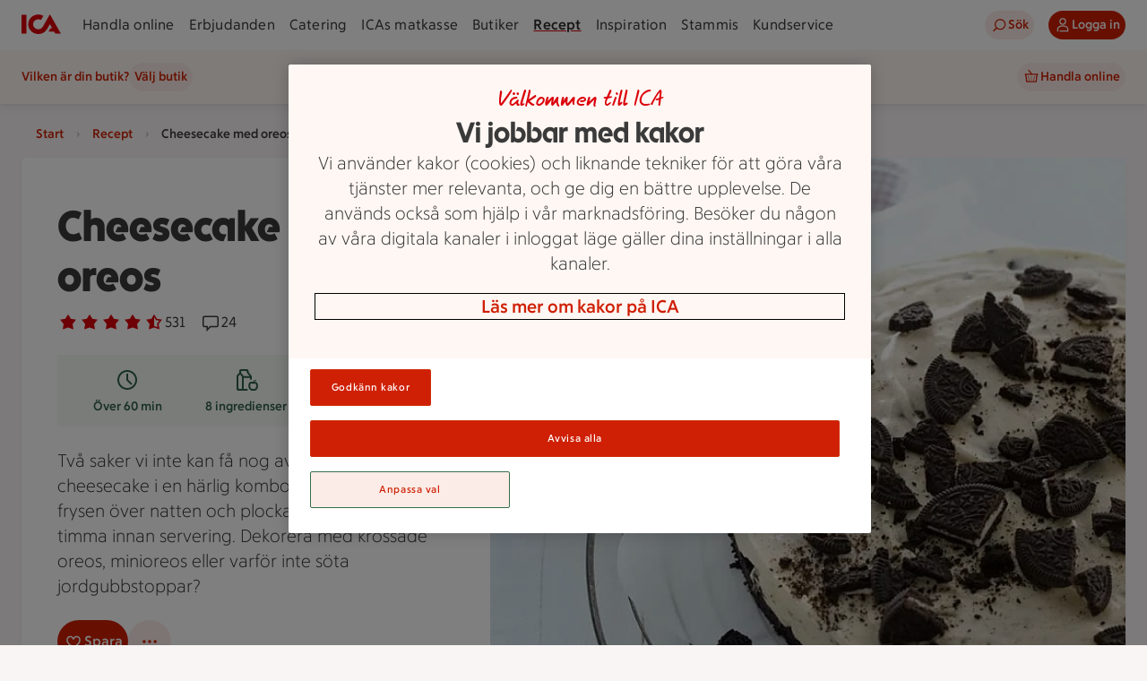

--- FILE ---
content_type: text/html; charset=utf-8
request_url: https://www.ica.se/recept/cheesecake-med-oreos-722836/
body_size: 54906
content:
<!DOCTYPE html>
<html lang="sv">

<head>
  <!-- Favicon -->

  <!-- Preload some fonts to prevent font jumping -->
<script type="text/javascript">
        const OneTrust = {
          dataSubjectParams: {
            id: "",
            isAnonymous: true,
            token: "" 
          }
        }
        window.OneTrust = Object.assign({}, window.OneTrust, OneTrust)
      </script>
<script src="https://cdn-ukwest.onetrust.com/consent/0bf00617-9501-4d49-9dac-e8335208baa8/otSDKStub.js" type="text/javascript" crossorigin="anonymous" data-domain-script="0bf00617-9501-4d49-9dac-e8335208baa8"></script>
<script type="text/javascript">
        function OptanonWrapper() { 
          window.dispatchEvent(new Event("OptanonWindowReady"))

          // A11y focus setter for cookie banner
          if (!window.onetrustFocusSet) {
            const el = document.getElementById('ot-banner-heading')
            if(el) el.focus()
            window.onetrustFocusSet = true
          }
  
          window.Optanon.OnConsentChanged(function() {
            window.dispatchEvent(new Event("OptanonConsentChanged"))
          })
        }</script>
<meta charset="utf-8">
<meta name="viewport" content="width=device-width, initial-scale=1">
<title>Cheesecake med oreos | Recept ICA.se</title>
<link rel="preconnect" href="https://dev.visualwebsiteoptimizer.com">
<script src="https://securepubads.g.doubleclick.net/tag/js/gpt.js" async></script>
<script type="text/javascript">window.NREUM||(NREUM={});NREUM.info = {"agent":"","beacon":"bam.eu01.nr-data.net","errorBeacon":"bam.eu01.nr-data.net","licenseKey":"NRJS-5aa2c5e057ec8c2d1c7","applicationID":"490392071","agentToken":null,"applicationTime":59.267072,"transactionName":"MhBSZQoZDBAEAUcNXgtadUkICgcQFghAS3YgIR8eUFZISkpKHU4YSg==","queueTime":0,"ttGuid":"1c7648898587e048"}; (window.NREUM||(NREUM={})).init={privacy:{cookies_enabled:true},ajax:{deny_list:["bam.eu01.nr-data.net"]},feature_flags:["soft_nav"],distributed_tracing:{enabled:true}};(window.NREUM||(NREUM={})).loader_config={agentID:"538597454",accountID:"3463504",trustKey:"3460304",xpid:"VwIBUlNTDBAEXVFRDgMHUVU=",licenseKey:"NRJS-5aa2c5e057ec8c2d1c7",applicationID:"490392071",browserID:"538597454"};;/*! For license information please see nr-loader-spa-1.308.0.min.js.LICENSE.txt */
(()=>{var e,t,r={384:(e,t,r)=>{"use strict";r.d(t,{NT:()=>a,US:()=>u,Zm:()=>o,bQ:()=>d,dV:()=>c,pV:()=>l});var n=r(6154),i=r(1863),s=r(1910);const a={beacon:"bam.nr-data.net",errorBeacon:"bam.nr-data.net"};function o(){return n.gm.NREUM||(n.gm.NREUM={}),void 0===n.gm.newrelic&&(n.gm.newrelic=n.gm.NREUM),n.gm.NREUM}function c(){let e=o();return e.o||(e.o={ST:n.gm.setTimeout,SI:n.gm.setImmediate||n.gm.setInterval,CT:n.gm.clearTimeout,XHR:n.gm.XMLHttpRequest,REQ:n.gm.Request,EV:n.gm.Event,PR:n.gm.Promise,MO:n.gm.MutationObserver,FETCH:n.gm.fetch,WS:n.gm.WebSocket},(0,s.i)(...Object.values(e.o))),e}function d(e,t){let r=o();r.initializedAgents??={},t.initializedAt={ms:(0,i.t)(),date:new Date},r.initializedAgents[e]=t}function u(e,t){o()[e]=t}function l(){return function(){let e=o();const t=e.info||{};e.info={beacon:a.beacon,errorBeacon:a.errorBeacon,...t}}(),function(){let e=o();const t=e.init||{};e.init={...t}}(),c(),function(){let e=o();const t=e.loader_config||{};e.loader_config={...t}}(),o()}},782:(e,t,r)=>{"use strict";r.d(t,{T:()=>n});const n=r(860).K7.pageViewTiming},860:(e,t,r)=>{"use strict";r.d(t,{$J:()=>u,K7:()=>c,P3:()=>d,XX:()=>i,Yy:()=>o,df:()=>s,qY:()=>n,v4:()=>a});const n="events",i="jserrors",s="browser/blobs",a="rum",o="browser/logs",c={ajax:"ajax",genericEvents:"generic_events",jserrors:i,logging:"logging",metrics:"metrics",pageAction:"page_action",pageViewEvent:"page_view_event",pageViewTiming:"page_view_timing",sessionReplay:"session_replay",sessionTrace:"session_trace",softNav:"soft_navigations",spa:"spa"},d={[c.pageViewEvent]:1,[c.pageViewTiming]:2,[c.metrics]:3,[c.jserrors]:4,[c.spa]:5,[c.ajax]:6,[c.sessionTrace]:7,[c.softNav]:8,[c.sessionReplay]:9,[c.logging]:10,[c.genericEvents]:11},u={[c.pageViewEvent]:a,[c.pageViewTiming]:n,[c.ajax]:n,[c.spa]:n,[c.softNav]:n,[c.metrics]:i,[c.jserrors]:i,[c.sessionTrace]:s,[c.sessionReplay]:s,[c.logging]:o,[c.genericEvents]:"ins"}},944:(e,t,r)=>{"use strict";r.d(t,{R:()=>i});var n=r(3241);function i(e,t){"function"==typeof console.debug&&(console.debug("New Relic Warning: https://github.com/newrelic/newrelic-browser-agent/blob/main/docs/warning-codes.md#".concat(e),t),(0,n.W)({agentIdentifier:null,drained:null,type:"data",name:"warn",feature:"warn",data:{code:e,secondary:t}}))}},993:(e,t,r)=>{"use strict";r.d(t,{A$:()=>s,ET:()=>a,TZ:()=>o,p_:()=>i});var n=r(860);const i={ERROR:"ERROR",WARN:"WARN",INFO:"INFO",DEBUG:"DEBUG",TRACE:"TRACE"},s={OFF:0,ERROR:1,WARN:2,INFO:3,DEBUG:4,TRACE:5},a="log",o=n.K7.logging},1541:(e,t,r)=>{"use strict";r.d(t,{U:()=>i,f:()=>n});const n={MFE:"MFE",BA:"BA"};function i(e,t){if(2!==t?.harvestEndpointVersion)return{};const r=t.agentRef.runtime.appMetadata.agents[0].entityGuid;return e?{"source.id":e.id,"source.name":e.name,"source.type":e.type,"parent.id":e.parent?.id||r,"parent.type":e.parent?.type||n.BA}:{"entity.guid":r,appId:t.agentRef.info.applicationID}}},1687:(e,t,r)=>{"use strict";r.d(t,{Ak:()=>d,Ze:()=>h,x3:()=>u});var n=r(3241),i=r(7836),s=r(3606),a=r(860),o=r(2646);const c={};function d(e,t){const r={staged:!1,priority:a.P3[t]||0};l(e),c[e].get(t)||c[e].set(t,r)}function u(e,t){e&&c[e]&&(c[e].get(t)&&c[e].delete(t),p(e,t,!1),c[e].size&&f(e))}function l(e){if(!e)throw new Error("agentIdentifier required");c[e]||(c[e]=new Map)}function h(e="",t="feature",r=!1){if(l(e),!e||!c[e].get(t)||r)return p(e,t);c[e].get(t).staged=!0,f(e)}function f(e){const t=Array.from(c[e]);t.every(([e,t])=>t.staged)&&(t.sort((e,t)=>e[1].priority-t[1].priority),t.forEach(([t])=>{c[e].delete(t),p(e,t)}))}function p(e,t,r=!0){const a=e?i.ee.get(e):i.ee,c=s.i.handlers;if(!a.aborted&&a.backlog&&c){if((0,n.W)({agentIdentifier:e,type:"lifecycle",name:"drain",feature:t}),r){const e=a.backlog[t],r=c[t];if(r){for(let t=0;e&&t<e.length;++t)g(e[t],r);Object.entries(r).forEach(([e,t])=>{Object.values(t||{}).forEach(t=>{t[0]?.on&&t[0]?.context()instanceof o.y&&t[0].on(e,t[1])})})}}a.isolatedBacklog||delete c[t],a.backlog[t]=null,a.emit("drain-"+t,[])}}function g(e,t){var r=e[1];Object.values(t[r]||{}).forEach(t=>{var r=e[0];if(t[0]===r){var n=t[1],i=e[3],s=e[2];n.apply(i,s)}})}},1738:(e,t,r)=>{"use strict";r.d(t,{U:()=>f,Y:()=>h});var n=r(3241),i=r(9908),s=r(1863),a=r(944),o=r(5701),c=r(3969),d=r(8362),u=r(860),l=r(4261);function h(e,t,r,s){const h=s||r;!h||h[e]&&h[e]!==d.d.prototype[e]||(h[e]=function(){(0,i.p)(c.xV,["API/"+e+"/called"],void 0,u.K7.metrics,r.ee),(0,n.W)({agentIdentifier:r.agentIdentifier,drained:!!o.B?.[r.agentIdentifier],type:"data",name:"api",feature:l.Pl+e,data:{}});try{return t.apply(this,arguments)}catch(e){(0,a.R)(23,e)}})}function f(e,t,r,n,a){const o=e.info;null===r?delete o.jsAttributes[t]:o.jsAttributes[t]=r,(a||null===r)&&(0,i.p)(l.Pl+n,[(0,s.t)(),t,r],void 0,"session",e.ee)}},1741:(e,t,r)=>{"use strict";r.d(t,{W:()=>s});var n=r(944),i=r(4261);class s{#e(e,...t){if(this[e]!==s.prototype[e])return this[e](...t);(0,n.R)(35,e)}addPageAction(e,t){return this.#e(i.hG,e,t)}register(e){return this.#e(i.eY,e)}recordCustomEvent(e,t){return this.#e(i.fF,e,t)}setPageViewName(e,t){return this.#e(i.Fw,e,t)}setCustomAttribute(e,t,r){return this.#e(i.cD,e,t,r)}noticeError(e,t){return this.#e(i.o5,e,t)}setUserId(e,t=!1){return this.#e(i.Dl,e,t)}setApplicationVersion(e){return this.#e(i.nb,e)}setErrorHandler(e){return this.#e(i.bt,e)}addRelease(e,t){return this.#e(i.k6,e,t)}log(e,t){return this.#e(i.$9,e,t)}start(){return this.#e(i.d3)}finished(e){return this.#e(i.BL,e)}recordReplay(){return this.#e(i.CH)}pauseReplay(){return this.#e(i.Tb)}addToTrace(e){return this.#e(i.U2,e)}setCurrentRouteName(e){return this.#e(i.PA,e)}interaction(e){return this.#e(i.dT,e)}wrapLogger(e,t,r){return this.#e(i.Wb,e,t,r)}measure(e,t){return this.#e(i.V1,e,t)}consent(e){return this.#e(i.Pv,e)}}},1863:(e,t,r)=>{"use strict";function n(){return Math.floor(performance.now())}r.d(t,{t:()=>n})},1910:(e,t,r)=>{"use strict";r.d(t,{i:()=>s});var n=r(944);const i=new Map;function s(...e){return e.every(e=>{if(i.has(e))return i.get(e);const t="function"==typeof e?e.toString():"",r=t.includes("[native code]"),s=t.includes("nrWrapper");return r||s||(0,n.R)(64,e?.name||t),i.set(e,r),r})}},2555:(e,t,r)=>{"use strict";r.d(t,{D:()=>o,f:()=>a});var n=r(384),i=r(8122);const s={beacon:n.NT.beacon,errorBeacon:n.NT.errorBeacon,licenseKey:void 0,applicationID:void 0,sa:void 0,queueTime:void 0,applicationTime:void 0,ttGuid:void 0,user:void 0,account:void 0,product:void 0,extra:void 0,jsAttributes:{},userAttributes:void 0,atts:void 0,transactionName:void 0,tNamePlain:void 0};function a(e){try{return!!e.licenseKey&&!!e.errorBeacon&&!!e.applicationID}catch(e){return!1}}const o=e=>(0,i.a)(e,s)},2614:(e,t,r)=>{"use strict";r.d(t,{BB:()=>a,H3:()=>n,g:()=>d,iL:()=>c,tS:()=>o,uh:()=>i,wk:()=>s});const n="NRBA",i="SESSION",s=144e5,a=18e5,o={STARTED:"session-started",PAUSE:"session-pause",RESET:"session-reset",RESUME:"session-resume",UPDATE:"session-update"},c={SAME_TAB:"same-tab",CROSS_TAB:"cross-tab"},d={OFF:0,FULL:1,ERROR:2}},2646:(e,t,r)=>{"use strict";r.d(t,{y:()=>n});class n{constructor(e){this.contextId=e}}},2843:(e,t,r)=>{"use strict";r.d(t,{G:()=>s,u:()=>i});var n=r(3878);function i(e,t=!1,r,i){(0,n.DD)("visibilitychange",function(){if(t)return void("hidden"===document.visibilityState&&e());e(document.visibilityState)},r,i)}function s(e,t,r){(0,n.sp)("pagehide",e,t,r)}},3241:(e,t,r)=>{"use strict";r.d(t,{W:()=>s});var n=r(6154);const i="newrelic";function s(e={}){try{n.gm.dispatchEvent(new CustomEvent(i,{detail:e}))}catch(e){}}},3304:(e,t,r)=>{"use strict";r.d(t,{A:()=>s});var n=r(7836);const i=()=>{const e=new WeakSet;return(t,r)=>{if("object"==typeof r&&null!==r){if(e.has(r))return;e.add(r)}return r}};function s(e){try{return JSON.stringify(e,i())??""}catch(e){try{n.ee.emit("internal-error",[e])}catch(e){}return""}}},3333:(e,t,r)=>{"use strict";r.d(t,{$v:()=>u,TZ:()=>n,Xh:()=>c,Zp:()=>i,kd:()=>d,mq:()=>o,nf:()=>a,qN:()=>s});const n=r(860).K7.genericEvents,i=["auxclick","click","copy","keydown","paste","scrollend"],s=["focus","blur"],a=4,o=1e3,c=2e3,d=["PageAction","UserAction","BrowserPerformance"],u={RESOURCES:"experimental.resources",REGISTER:"register"}},3434:(e,t,r)=>{"use strict";r.d(t,{Jt:()=>s,YM:()=>d});var n=r(7836),i=r(5607);const s="nr@original:".concat(i.W),a=50;var o=Object.prototype.hasOwnProperty,c=!1;function d(e,t){return e||(e=n.ee),r.inPlace=function(e,t,n,i,s){n||(n="");const a="-"===n.charAt(0);for(let o=0;o<t.length;o++){const c=t[o],d=e[c];l(d)||(e[c]=r(d,a?c+n:n,i,c,s))}},r.flag=s,r;function r(t,r,n,c,d){return l(t)?t:(r||(r=""),nrWrapper[s]=t,function(e,t,r){if(Object.defineProperty&&Object.keys)try{return Object.keys(e).forEach(function(r){Object.defineProperty(t,r,{get:function(){return e[r]},set:function(t){return e[r]=t,t}})}),t}catch(e){u([e],r)}for(var n in e)o.call(e,n)&&(t[n]=e[n])}(t,nrWrapper,e),nrWrapper);function nrWrapper(){var s,o,l,h;let f;try{o=this,s=[...arguments],l="function"==typeof n?n(s,o):n||{}}catch(t){u([t,"",[s,o,c],l],e)}i(r+"start",[s,o,c],l,d);const p=performance.now();let g;try{return h=t.apply(o,s),g=performance.now(),h}catch(e){throw g=performance.now(),i(r+"err",[s,o,e],l,d),f=e,f}finally{const e=g-p,t={start:p,end:g,duration:e,isLongTask:e>=a,methodName:c,thrownError:f};t.isLongTask&&i("long-task",[t,o],l,d),i(r+"end",[s,o,h],l,d)}}}function i(r,n,i,s){if(!c||t){var a=c;c=!0;try{e.emit(r,n,i,t,s)}catch(t){u([t,r,n,i],e)}c=a}}}function u(e,t){t||(t=n.ee);try{t.emit("internal-error",e)}catch(e){}}function l(e){return!(e&&"function"==typeof e&&e.apply&&!e[s])}},3606:(e,t,r)=>{"use strict";r.d(t,{i:()=>s});var n=r(9908);s.on=a;var i=s.handlers={};function s(e,t,r,s){a(s||n.d,i,e,t,r)}function a(e,t,r,i,s){s||(s="feature"),e||(e=n.d);var a=t[s]=t[s]||{};(a[r]=a[r]||[]).push([e,i])}},3738:(e,t,r)=>{"use strict";r.d(t,{He:()=>i,Kp:()=>o,Lc:()=>d,Rz:()=>u,TZ:()=>n,bD:()=>s,d3:()=>a,jx:()=>l,sl:()=>h,uP:()=>c});const n=r(860).K7.sessionTrace,i="bstResource",s="resource",a="-start",o="-end",c="fn"+a,d="fn"+o,u="pushState",l=1e3,h=3e4},3785:(e,t,r)=>{"use strict";r.d(t,{R:()=>c,b:()=>d});var n=r(9908),i=r(1863),s=r(860),a=r(3969),o=r(993);function c(e,t,r={},c=o.p_.INFO,d=!0,u,l=(0,i.t)()){(0,n.p)(a.xV,["API/logging/".concat(c.toLowerCase(),"/called")],void 0,s.K7.metrics,e),(0,n.p)(o.ET,[l,t,r,c,d,u],void 0,s.K7.logging,e)}function d(e){return"string"==typeof e&&Object.values(o.p_).some(t=>t===e.toUpperCase().trim())}},3878:(e,t,r)=>{"use strict";function n(e,t){return{capture:e,passive:!1,signal:t}}function i(e,t,r=!1,i){window.addEventListener(e,t,n(r,i))}function s(e,t,r=!1,i){document.addEventListener(e,t,n(r,i))}r.d(t,{DD:()=>s,jT:()=>n,sp:()=>i})},3962:(e,t,r)=>{"use strict";r.d(t,{AM:()=>a,O2:()=>l,OV:()=>s,Qu:()=>h,TZ:()=>c,ih:()=>f,pP:()=>o,t1:()=>u,tC:()=>i,wD:()=>d});var n=r(860);const i=["click","keydown","submit"],s="popstate",a="api",o="initialPageLoad",c=n.K7.softNav,d=5e3,u=500,l={INITIAL_PAGE_LOAD:"",ROUTE_CHANGE:1,UNSPECIFIED:2},h={INTERACTION:1,AJAX:2,CUSTOM_END:3,CUSTOM_TRACER:4},f={IP:"in progress",PF:"pending finish",FIN:"finished",CAN:"cancelled"}},3969:(e,t,r)=>{"use strict";r.d(t,{TZ:()=>n,XG:()=>o,rs:()=>i,xV:()=>a,z_:()=>s});const n=r(860).K7.metrics,i="sm",s="cm",a="storeSupportabilityMetrics",o="storeEventMetrics"},4234:(e,t,r)=>{"use strict";r.d(t,{W:()=>s});var n=r(7836),i=r(1687);class s{constructor(e,t){this.agentIdentifier=e,this.ee=n.ee.get(e),this.featureName=t,this.blocked=!1}deregisterDrain(){(0,i.x3)(this.agentIdentifier,this.featureName)}}},4261:(e,t,r)=>{"use strict";r.d(t,{$9:()=>u,BL:()=>c,CH:()=>p,Dl:()=>R,Fw:()=>w,PA:()=>v,Pl:()=>n,Pv:()=>A,Tb:()=>h,U2:()=>a,V1:()=>E,Wb:()=>T,bt:()=>y,cD:()=>b,d3:()=>x,dT:()=>d,eY:()=>g,fF:()=>f,hG:()=>s,hw:()=>i,k6:()=>o,nb:()=>m,o5:()=>l});const n="api-",i=n+"ixn-",s="addPageAction",a="addToTrace",o="addRelease",c="finished",d="interaction",u="log",l="noticeError",h="pauseReplay",f="recordCustomEvent",p="recordReplay",g="register",m="setApplicationVersion",v="setCurrentRouteName",b="setCustomAttribute",y="setErrorHandler",w="setPageViewName",R="setUserId",x="start",T="wrapLogger",E="measure",A="consent"},5205:(e,t,r)=>{"use strict";r.d(t,{j:()=>S});var n=r(384),i=r(1741);var s=r(2555),a=r(3333);const o=e=>{if(!e||"string"!=typeof e)return!1;try{document.createDocumentFragment().querySelector(e)}catch{return!1}return!0};var c=r(2614),d=r(944),u=r(8122);const l="[data-nr-mask]",h=e=>(0,u.a)(e,(()=>{const e={feature_flags:[],experimental:{allow_registered_children:!1,resources:!1},mask_selector:"*",block_selector:"[data-nr-block]",mask_input_options:{color:!1,date:!1,"datetime-local":!1,email:!1,month:!1,number:!1,range:!1,search:!1,tel:!1,text:!1,time:!1,url:!1,week:!1,textarea:!1,select:!1,password:!0}};return{ajax:{deny_list:void 0,block_internal:!0,enabled:!0,autoStart:!0},api:{get allow_registered_children(){return e.feature_flags.includes(a.$v.REGISTER)||e.experimental.allow_registered_children},set allow_registered_children(t){e.experimental.allow_registered_children=t},duplicate_registered_data:!1},browser_consent_mode:{enabled:!1},distributed_tracing:{enabled:void 0,exclude_newrelic_header:void 0,cors_use_newrelic_header:void 0,cors_use_tracecontext_headers:void 0,allowed_origins:void 0},get feature_flags(){return e.feature_flags},set feature_flags(t){e.feature_flags=t},generic_events:{enabled:!0,autoStart:!0},harvest:{interval:30},jserrors:{enabled:!0,autoStart:!0},logging:{enabled:!0,autoStart:!0},metrics:{enabled:!0,autoStart:!0},obfuscate:void 0,page_action:{enabled:!0},page_view_event:{enabled:!0,autoStart:!0},page_view_timing:{enabled:!0,autoStart:!0},performance:{capture_marks:!1,capture_measures:!1,capture_detail:!0,resources:{get enabled(){return e.feature_flags.includes(a.$v.RESOURCES)||e.experimental.resources},set enabled(t){e.experimental.resources=t},asset_types:[],first_party_domains:[],ignore_newrelic:!0}},privacy:{cookies_enabled:!0},proxy:{assets:void 0,beacon:void 0},session:{expiresMs:c.wk,inactiveMs:c.BB},session_replay:{autoStart:!0,enabled:!1,preload:!1,sampling_rate:10,error_sampling_rate:100,collect_fonts:!1,inline_images:!1,fix_stylesheets:!0,mask_all_inputs:!0,get mask_text_selector(){return e.mask_selector},set mask_text_selector(t){o(t)?e.mask_selector="".concat(t,",").concat(l):""===t||null===t?e.mask_selector=l:(0,d.R)(5,t)},get block_class(){return"nr-block"},get ignore_class(){return"nr-ignore"},get mask_text_class(){return"nr-mask"},get block_selector(){return e.block_selector},set block_selector(t){o(t)?e.block_selector+=",".concat(t):""!==t&&(0,d.R)(6,t)},get mask_input_options(){return e.mask_input_options},set mask_input_options(t){t&&"object"==typeof t?e.mask_input_options={...t,password:!0}:(0,d.R)(7,t)}},session_trace:{enabled:!0,autoStart:!0},soft_navigations:{enabled:!0,autoStart:!0},spa:{enabled:!0,autoStart:!0},ssl:void 0,user_actions:{enabled:!0,elementAttributes:["id","className","tagName","type"]}}})());var f=r(6154),p=r(9324);let g=0;const m={buildEnv:p.F3,distMethod:p.Xs,version:p.xv,originTime:f.WN},v={consented:!1},b={appMetadata:{},get consented(){return this.session?.state?.consent||v.consented},set consented(e){v.consented=e},customTransaction:void 0,denyList:void 0,disabled:!1,harvester:void 0,isolatedBacklog:!1,isRecording:!1,loaderType:void 0,maxBytes:3e4,obfuscator:void 0,onerror:void 0,ptid:void 0,releaseIds:{},session:void 0,timeKeeper:void 0,registeredEntities:[],jsAttributesMetadata:{bytes:0},get harvestCount(){return++g}},y=e=>{const t=(0,u.a)(e,b),r=Object.keys(m).reduce((e,t)=>(e[t]={value:m[t],writable:!1,configurable:!0,enumerable:!0},e),{});return Object.defineProperties(t,r)};var w=r(5701);const R=e=>{const t=e.startsWith("http");e+="/",r.p=t?e:"https://"+e};var x=r(7836),T=r(3241);const E={accountID:void 0,trustKey:void 0,agentID:void 0,licenseKey:void 0,applicationID:void 0,xpid:void 0},A=e=>(0,u.a)(e,E),_=new Set;function S(e,t={},r,a){let{init:o,info:c,loader_config:d,runtime:u={},exposed:l=!0}=t;if(!c){const e=(0,n.pV)();o=e.init,c=e.info,d=e.loader_config}e.init=h(o||{}),e.loader_config=A(d||{}),c.jsAttributes??={},f.bv&&(c.jsAttributes.isWorker=!0),e.info=(0,s.D)(c);const p=e.init,g=[c.beacon,c.errorBeacon];_.has(e.agentIdentifier)||(p.proxy.assets&&(R(p.proxy.assets),g.push(p.proxy.assets)),p.proxy.beacon&&g.push(p.proxy.beacon),e.beacons=[...g],function(e){const t=(0,n.pV)();Object.getOwnPropertyNames(i.W.prototype).forEach(r=>{const n=i.W.prototype[r];if("function"!=typeof n||"constructor"===n)return;let s=t[r];e[r]&&!1!==e.exposed&&"micro-agent"!==e.runtime?.loaderType&&(t[r]=(...t)=>{const n=e[r](...t);return s?s(...t):n})})}(e),(0,n.US)("activatedFeatures",w.B)),u.denyList=[...p.ajax.deny_list||[],...p.ajax.block_internal?g:[]],u.ptid=e.agentIdentifier,u.loaderType=r,e.runtime=y(u),_.has(e.agentIdentifier)||(e.ee=x.ee.get(e.agentIdentifier),e.exposed=l,(0,T.W)({agentIdentifier:e.agentIdentifier,drained:!!w.B?.[e.agentIdentifier],type:"lifecycle",name:"initialize",feature:void 0,data:e.config})),_.add(e.agentIdentifier)}},5270:(e,t,r)=>{"use strict";r.d(t,{Aw:()=>a,SR:()=>s,rF:()=>o});var n=r(384),i=r(7767);function s(e){return!!(0,n.dV)().o.MO&&(0,i.V)(e)&&!0===e?.session_trace.enabled}function a(e){return!0===e?.session_replay.preload&&s(e)}function o(e,t){try{if("string"==typeof t?.type){if("password"===t.type.toLowerCase())return"*".repeat(e?.length||0);if(void 0!==t?.dataset?.nrUnmask||t?.classList?.contains("nr-unmask"))return e}}catch(e){}return"string"==typeof e?e.replace(/[\S]/g,"*"):"*".repeat(e?.length||0)}},5289:(e,t,r)=>{"use strict";r.d(t,{GG:()=>a,Qr:()=>c,sB:()=>o});var n=r(3878),i=r(6389);function s(){return"undefined"==typeof document||"complete"===document.readyState}function a(e,t){if(s())return e();const r=(0,i.J)(e),a=setInterval(()=>{s()&&(clearInterval(a),r())},500);(0,n.sp)("load",r,t)}function o(e){if(s())return e();(0,n.DD)("DOMContentLoaded",e)}function c(e){if(s())return e();(0,n.sp)("popstate",e)}},5607:(e,t,r)=>{"use strict";r.d(t,{W:()=>n});const n=(0,r(9566).bz)()},5701:(e,t,r)=>{"use strict";r.d(t,{B:()=>s,t:()=>a});var n=r(3241);const i=new Set,s={};function a(e,t){const r=t.agentIdentifier;s[r]??={},e&&"object"==typeof e&&(i.has(r)||(t.ee.emit("rumresp",[e]),s[r]=e,i.add(r),(0,n.W)({agentIdentifier:r,loaded:!0,drained:!0,type:"lifecycle",name:"load",feature:void 0,data:e})))}},6154:(e,t,r)=>{"use strict";r.d(t,{OF:()=>d,RI:()=>i,WN:()=>h,bv:()=>s,eN:()=>f,gm:()=>a,lR:()=>l,m:()=>c,mw:()=>o,sb:()=>u});var n=r(1863);const i="undefined"!=typeof window&&!!window.document,s="undefined"!=typeof WorkerGlobalScope&&("undefined"!=typeof self&&self instanceof WorkerGlobalScope&&self.navigator instanceof WorkerNavigator||"undefined"!=typeof globalThis&&globalThis instanceof WorkerGlobalScope&&globalThis.navigator instanceof WorkerNavigator),a=i?window:"undefined"!=typeof WorkerGlobalScope&&("undefined"!=typeof self&&self instanceof WorkerGlobalScope&&self||"undefined"!=typeof globalThis&&globalThis instanceof WorkerGlobalScope&&globalThis),o=Boolean("hidden"===a?.document?.visibilityState),c=""+a?.location,d=/iPad|iPhone|iPod/.test(a.navigator?.userAgent),u=d&&"undefined"==typeof SharedWorker,l=(()=>{const e=a.navigator?.userAgent?.match(/Firefox[/\s](\d+\.\d+)/);return Array.isArray(e)&&e.length>=2?+e[1]:0})(),h=Date.now()-(0,n.t)(),f=()=>"undefined"!=typeof PerformanceNavigationTiming&&a?.performance?.getEntriesByType("navigation")?.[0]?.responseStart},6344:(e,t,r)=>{"use strict";r.d(t,{BB:()=>u,Qb:()=>l,TZ:()=>i,Ug:()=>a,Vh:()=>s,_s:()=>o,bc:()=>d,yP:()=>c});var n=r(2614);const i=r(860).K7.sessionReplay,s="errorDuringReplay",a=.12,o={DomContentLoaded:0,Load:1,FullSnapshot:2,IncrementalSnapshot:3,Meta:4,Custom:5},c={[n.g.ERROR]:15e3,[n.g.FULL]:3e5,[n.g.OFF]:0},d={RESET:{message:"Session was reset",sm:"Reset"},IMPORT:{message:"Recorder failed to import",sm:"Import"},TOO_MANY:{message:"429: Too Many Requests",sm:"Too-Many"},TOO_BIG:{message:"Payload was too large",sm:"Too-Big"},CROSS_TAB:{message:"Session Entity was set to OFF on another tab",sm:"Cross-Tab"},ENTITLEMENTS:{message:"Session Replay is not allowed and will not be started",sm:"Entitlement"}},u=5e3,l={API:"api",RESUME:"resume",SWITCH_TO_FULL:"switchToFull",INITIALIZE:"initialize",PRELOAD:"preload"}},6389:(e,t,r)=>{"use strict";function n(e,t=500,r={}){const n=r?.leading||!1;let i;return(...r)=>{n&&void 0===i&&(e.apply(this,r),i=setTimeout(()=>{i=clearTimeout(i)},t)),n||(clearTimeout(i),i=setTimeout(()=>{e.apply(this,r)},t))}}function i(e){let t=!1;return(...r)=>{t||(t=!0,e.apply(this,r))}}r.d(t,{J:()=>i,s:()=>n})},6630:(e,t,r)=>{"use strict";r.d(t,{T:()=>n});const n=r(860).K7.pageViewEvent},6774:(e,t,r)=>{"use strict";r.d(t,{T:()=>n});const n=r(860).K7.jserrors},7295:(e,t,r)=>{"use strict";r.d(t,{Xv:()=>a,gX:()=>i,iW:()=>s});var n=[];function i(e){if(!e||s(e))return!1;if(0===n.length)return!0;if("*"===n[0].hostname)return!1;for(var t=0;t<n.length;t++){var r=n[t];if(r.hostname.test(e.hostname)&&r.pathname.test(e.pathname))return!1}return!0}function s(e){return void 0===e.hostname}function a(e){if(n=[],e&&e.length)for(var t=0;t<e.length;t++){let r=e[t];if(!r)continue;if("*"===r)return void(n=[{hostname:"*"}]);0===r.indexOf("http://")?r=r.substring(7):0===r.indexOf("https://")&&(r=r.substring(8));const i=r.indexOf("/");let s,a;i>0?(s=r.substring(0,i),a=r.substring(i)):(s=r,a="*");let[c]=s.split(":");n.push({hostname:o(c),pathname:o(a,!0)})}}function o(e,t=!1){const r=e.replace(/[.+?^${}()|[\]\\]/g,e=>"\\"+e).replace(/\*/g,".*?");return new RegExp((t?"^":"")+r+"$")}},7485:(e,t,r)=>{"use strict";r.d(t,{D:()=>i});var n=r(6154);function i(e){if(0===(e||"").indexOf("data:"))return{protocol:"data"};try{const t=new URL(e,location.href),r={port:t.port,hostname:t.hostname,pathname:t.pathname,search:t.search,protocol:t.protocol.slice(0,t.protocol.indexOf(":")),sameOrigin:t.protocol===n.gm?.location?.protocol&&t.host===n.gm?.location?.host};return r.port&&""!==r.port||("http:"===t.protocol&&(r.port="80"),"https:"===t.protocol&&(r.port="443")),r.pathname&&""!==r.pathname?r.pathname.startsWith("/")||(r.pathname="/".concat(r.pathname)):r.pathname="/",r}catch(e){return{}}}},7699:(e,t,r)=>{"use strict";r.d(t,{It:()=>s,KC:()=>o,No:()=>i,qh:()=>a});var n=r(860);const i=16e3,s=1e6,a="SESSION_ERROR",o={[n.K7.logging]:!0,[n.K7.genericEvents]:!1,[n.K7.jserrors]:!1,[n.K7.ajax]:!1}},7767:(e,t,r)=>{"use strict";r.d(t,{V:()=>i});var n=r(6154);const i=e=>n.RI&&!0===e?.privacy.cookies_enabled},7836:(e,t,r)=>{"use strict";r.d(t,{P:()=>o,ee:()=>c});var n=r(384),i=r(8990),s=r(2646),a=r(5607);const o="nr@context:".concat(a.W),c=function e(t,r){var n={},a={},u={},l=!1;try{l=16===r.length&&d.initializedAgents?.[r]?.runtime.isolatedBacklog}catch(e){}var h={on:p,addEventListener:p,removeEventListener:function(e,t){var r=n[e];if(!r)return;for(var i=0;i<r.length;i++)r[i]===t&&r.splice(i,1)},emit:function(e,r,n,i,s){!1!==s&&(s=!0);if(c.aborted&&!i)return;t&&s&&t.emit(e,r,n);var o=f(n);g(e).forEach(e=>{e.apply(o,r)});var d=v()[a[e]];d&&d.push([h,e,r,o]);return o},get:m,listeners:g,context:f,buffer:function(e,t){const r=v();if(t=t||"feature",h.aborted)return;Object.entries(e||{}).forEach(([e,n])=>{a[n]=t,t in r||(r[t]=[])})},abort:function(){h._aborted=!0,Object.keys(h.backlog).forEach(e=>{delete h.backlog[e]})},isBuffering:function(e){return!!v()[a[e]]},debugId:r,backlog:l?{}:t&&"object"==typeof t.backlog?t.backlog:{},isolatedBacklog:l};return Object.defineProperty(h,"aborted",{get:()=>{let e=h._aborted||!1;return e||(t&&(e=t.aborted),e)}}),h;function f(e){return e&&e instanceof s.y?e:e?(0,i.I)(e,o,()=>new s.y(o)):new s.y(o)}function p(e,t){n[e]=g(e).concat(t)}function g(e){return n[e]||[]}function m(t){return u[t]=u[t]||e(h,t)}function v(){return h.backlog}}(void 0,"globalEE"),d=(0,n.Zm)();d.ee||(d.ee=c)},8122:(e,t,r)=>{"use strict";r.d(t,{a:()=>i});var n=r(944);function i(e,t){try{if(!e||"object"!=typeof e)return(0,n.R)(3);if(!t||"object"!=typeof t)return(0,n.R)(4);const r=Object.create(Object.getPrototypeOf(t),Object.getOwnPropertyDescriptors(t)),s=0===Object.keys(r).length?e:r;for(let a in s)if(void 0!==e[a])try{if(null===e[a]){r[a]=null;continue}Array.isArray(e[a])&&Array.isArray(t[a])?r[a]=Array.from(new Set([...e[a],...t[a]])):"object"==typeof e[a]&&"object"==typeof t[a]?r[a]=i(e[a],t[a]):r[a]=e[a]}catch(e){r[a]||(0,n.R)(1,e)}return r}catch(e){(0,n.R)(2,e)}}},8139:(e,t,r)=>{"use strict";r.d(t,{u:()=>h});var n=r(7836),i=r(3434),s=r(8990),a=r(6154);const o={},c=a.gm.XMLHttpRequest,d="addEventListener",u="removeEventListener",l="nr@wrapped:".concat(n.P);function h(e){var t=function(e){return(e||n.ee).get("events")}(e);if(o[t.debugId]++)return t;o[t.debugId]=1;var r=(0,i.YM)(t,!0);function h(e){r.inPlace(e,[d,u],"-",p)}function p(e,t){return e[1]}return"getPrototypeOf"in Object&&(a.RI&&f(document,h),c&&f(c.prototype,h),f(a.gm,h)),t.on(d+"-start",function(e,t){var n=e[1];if(null!==n&&("function"==typeof n||"object"==typeof n)&&"newrelic"!==e[0]){var i=(0,s.I)(n,l,function(){var e={object:function(){if("function"!=typeof n.handleEvent)return;return n.handleEvent.apply(n,arguments)},function:n}[typeof n];return e?r(e,"fn-",null,e.name||"anonymous"):n});this.wrapped=e[1]=i}}),t.on(u+"-start",function(e){e[1]=this.wrapped||e[1]}),t}function f(e,t,...r){let n=e;for(;"object"==typeof n&&!Object.prototype.hasOwnProperty.call(n,d);)n=Object.getPrototypeOf(n);n&&t(n,...r)}},8362:(e,t,r)=>{"use strict";r.d(t,{d:()=>s});var n=r(9566),i=r(1741);class s extends i.W{agentIdentifier=(0,n.LA)(16)}},8374:(e,t,r)=>{r.nc=(()=>{try{return document?.currentScript?.nonce}catch(e){}return""})()},8990:(e,t,r)=>{"use strict";r.d(t,{I:()=>i});var n=Object.prototype.hasOwnProperty;function i(e,t,r){if(n.call(e,t))return e[t];var i=r();if(Object.defineProperty&&Object.keys)try{return Object.defineProperty(e,t,{value:i,writable:!0,enumerable:!1}),i}catch(e){}return e[t]=i,i}},9119:(e,t,r)=>{"use strict";r.d(t,{L:()=>s});var n=/([^?#]*)[^#]*(#[^?]*|$).*/,i=/([^?#]*)().*/;function s(e,t){return e?e.replace(t?n:i,"$1$2"):e}},9300:(e,t,r)=>{"use strict";r.d(t,{T:()=>n});const n=r(860).K7.ajax},9324:(e,t,r)=>{"use strict";r.d(t,{AJ:()=>a,F3:()=>i,Xs:()=>s,Yq:()=>o,xv:()=>n});const n="1.308.0",i="PROD",s="CDN",a="@newrelic/rrweb",o="1.0.1"},9566:(e,t,r)=>{"use strict";r.d(t,{LA:()=>o,ZF:()=>c,bz:()=>a,el:()=>d});var n=r(6154);const i="xxxxxxxx-xxxx-4xxx-yxxx-xxxxxxxxxxxx";function s(e,t){return e?15&e[t]:16*Math.random()|0}function a(){const e=n.gm?.crypto||n.gm?.msCrypto;let t,r=0;return e&&e.getRandomValues&&(t=e.getRandomValues(new Uint8Array(30))),i.split("").map(e=>"x"===e?s(t,r++).toString(16):"y"===e?(3&s()|8).toString(16):e).join("")}function o(e){const t=n.gm?.crypto||n.gm?.msCrypto;let r,i=0;t&&t.getRandomValues&&(r=t.getRandomValues(new Uint8Array(e)));const a=[];for(var o=0;o<e;o++)a.push(s(r,i++).toString(16));return a.join("")}function c(){return o(16)}function d(){return o(32)}},9908:(e,t,r)=>{"use strict";r.d(t,{d:()=>n,p:()=>i});var n=r(7836).ee.get("handle");function i(e,t,r,i,s){s?(s.buffer([e],i),s.emit(e,t,r)):(n.buffer([e],i),n.emit(e,t,r))}}},n={};function i(e){var t=n[e];if(void 0!==t)return t.exports;var s=n[e]={exports:{}};return r[e](s,s.exports,i),s.exports}i.m=r,i.d=(e,t)=>{for(var r in t)i.o(t,r)&&!i.o(e,r)&&Object.defineProperty(e,r,{enumerable:!0,get:t[r]})},i.f={},i.e=e=>Promise.all(Object.keys(i.f).reduce((t,r)=>(i.f[r](e,t),t),[])),i.u=e=>({212:"nr-spa-compressor",249:"nr-spa-recorder",478:"nr-spa"}[e]+"-1.308.0.min.js"),i.o=(e,t)=>Object.prototype.hasOwnProperty.call(e,t),e={},t="NRBA-1.308.0.PROD:",i.l=(r,n,s,a)=>{if(e[r])e[r].push(n);else{var o,c;if(void 0!==s)for(var d=document.getElementsByTagName("script"),u=0;u<d.length;u++){var l=d[u];if(l.getAttribute("src")==r||l.getAttribute("data-webpack")==t+s){o=l;break}}if(!o){c=!0;var h={478:"sha512-RSfSVnmHk59T/uIPbdSE0LPeqcEdF4/+XhfJdBuccH5rYMOEZDhFdtnh6X6nJk7hGpzHd9Ujhsy7lZEz/ORYCQ==",249:"sha512-ehJXhmntm85NSqW4MkhfQqmeKFulra3klDyY0OPDUE+sQ3GokHlPh1pmAzuNy//3j4ac6lzIbmXLvGQBMYmrkg==",212:"sha512-B9h4CR46ndKRgMBcK+j67uSR2RCnJfGefU+A7FrgR/k42ovXy5x/MAVFiSvFxuVeEk/pNLgvYGMp1cBSK/G6Fg=="};(o=document.createElement("script")).charset="utf-8",i.nc&&o.setAttribute("nonce",i.nc),o.setAttribute("data-webpack",t+s),o.src=r,0!==o.src.indexOf(window.location.origin+"/")&&(o.crossOrigin="anonymous"),h[a]&&(o.integrity=h[a])}e[r]=[n];var f=(t,n)=>{o.onerror=o.onload=null,clearTimeout(p);var i=e[r];if(delete e[r],o.parentNode&&o.parentNode.removeChild(o),i&&i.forEach(e=>e(n)),t)return t(n)},p=setTimeout(f.bind(null,void 0,{type:"timeout",target:o}),12e4);o.onerror=f.bind(null,o.onerror),o.onload=f.bind(null,o.onload),c&&document.head.appendChild(o)}},i.r=e=>{"undefined"!=typeof Symbol&&Symbol.toStringTag&&Object.defineProperty(e,Symbol.toStringTag,{value:"Module"}),Object.defineProperty(e,"__esModule",{value:!0})},i.p="https://js-agent.newrelic.com/",(()=>{var e={38:0,788:0};i.f.j=(t,r)=>{var n=i.o(e,t)?e[t]:void 0;if(0!==n)if(n)r.push(n[2]);else{var s=new Promise((r,i)=>n=e[t]=[r,i]);r.push(n[2]=s);var a=i.p+i.u(t),o=new Error;i.l(a,r=>{if(i.o(e,t)&&(0!==(n=e[t])&&(e[t]=void 0),n)){var s=r&&("load"===r.type?"missing":r.type),a=r&&r.target&&r.target.src;o.message="Loading chunk "+t+" failed: ("+s+": "+a+")",o.name="ChunkLoadError",o.type=s,o.request=a,n[1](o)}},"chunk-"+t,t)}};var t=(t,r)=>{var n,s,[a,o,c]=r,d=0;if(a.some(t=>0!==e[t])){for(n in o)i.o(o,n)&&(i.m[n]=o[n]);if(c)c(i)}for(t&&t(r);d<a.length;d++)s=a[d],i.o(e,s)&&e[s]&&e[s][0](),e[s]=0},r=self["webpackChunk:NRBA-1.308.0.PROD"]=self["webpackChunk:NRBA-1.308.0.PROD"]||[];r.forEach(t.bind(null,0)),r.push=t.bind(null,r.push.bind(r))})(),(()=>{"use strict";i(8374);var e=i(8362),t=i(860);const r=Object.values(t.K7);var n=i(5205);var s=i(9908),a=i(1863),o=i(4261),c=i(1738);var d=i(1687),u=i(4234),l=i(5289),h=i(6154),f=i(944),p=i(5270),g=i(7767),m=i(6389),v=i(7699);class b extends u.W{constructor(e,t){super(e.agentIdentifier,t),this.agentRef=e,this.abortHandler=void 0,this.featAggregate=void 0,this.loadedSuccessfully=void 0,this.onAggregateImported=new Promise(e=>{this.loadedSuccessfully=e}),this.deferred=Promise.resolve(),!1===e.init[this.featureName].autoStart?this.deferred=new Promise((t,r)=>{this.ee.on("manual-start-all",(0,m.J)(()=>{(0,d.Ak)(e.agentIdentifier,this.featureName),t()}))}):(0,d.Ak)(e.agentIdentifier,t)}importAggregator(e,t,r={}){if(this.featAggregate)return;const n=async()=>{let n;await this.deferred;try{if((0,g.V)(e.init)){const{setupAgentSession:t}=await i.e(478).then(i.bind(i,8766));n=t(e)}}catch(e){(0,f.R)(20,e),this.ee.emit("internal-error",[e]),(0,s.p)(v.qh,[e],void 0,this.featureName,this.ee)}try{if(!this.#t(this.featureName,n,e.init))return(0,d.Ze)(this.agentIdentifier,this.featureName),void this.loadedSuccessfully(!1);const{Aggregate:i}=await t();this.featAggregate=new i(e,r),e.runtime.harvester.initializedAggregates.push(this.featAggregate),this.loadedSuccessfully(!0)}catch(e){(0,f.R)(34,e),this.abortHandler?.(),(0,d.Ze)(this.agentIdentifier,this.featureName,!0),this.loadedSuccessfully(!1),this.ee&&this.ee.abort()}};h.RI?(0,l.GG)(()=>n(),!0):n()}#t(e,r,n){if(this.blocked)return!1;switch(e){case t.K7.sessionReplay:return(0,p.SR)(n)&&!!r;case t.K7.sessionTrace:return!!r;default:return!0}}}var y=i(6630),w=i(2614),R=i(3241);class x extends b{static featureName=y.T;constructor(e){var t;super(e,y.T),this.setupInspectionEvents(e.agentIdentifier),t=e,(0,c.Y)(o.Fw,function(e,r){"string"==typeof e&&("/"!==e.charAt(0)&&(e="/"+e),t.runtime.customTransaction=(r||"http://custom.transaction")+e,(0,s.p)(o.Pl+o.Fw,[(0,a.t)()],void 0,void 0,t.ee))},t),this.importAggregator(e,()=>i.e(478).then(i.bind(i,2467)))}setupInspectionEvents(e){const t=(t,r)=>{t&&(0,R.W)({agentIdentifier:e,timeStamp:t.timeStamp,loaded:"complete"===t.target.readyState,type:"window",name:r,data:t.target.location+""})};(0,l.sB)(e=>{t(e,"DOMContentLoaded")}),(0,l.GG)(e=>{t(e,"load")}),(0,l.Qr)(e=>{t(e,"navigate")}),this.ee.on(w.tS.UPDATE,(t,r)=>{(0,R.W)({agentIdentifier:e,type:"lifecycle",name:"session",data:r})})}}var T=i(384);class E extends e.d{constructor(e){var t;(super(),h.gm)?(this.features={},(0,T.bQ)(this.agentIdentifier,this),this.desiredFeatures=new Set(e.features||[]),this.desiredFeatures.add(x),(0,n.j)(this,e,e.loaderType||"agent"),t=this,(0,c.Y)(o.cD,function(e,r,n=!1){if("string"==typeof e){if(["string","number","boolean"].includes(typeof r)||null===r)return(0,c.U)(t,e,r,o.cD,n);(0,f.R)(40,typeof r)}else(0,f.R)(39,typeof e)},t),function(e){(0,c.Y)(o.Dl,function(t,r=!1){if("string"!=typeof t&&null!==t)return void(0,f.R)(41,typeof t);const n=e.info.jsAttributes["enduser.id"];r&&null!=n&&n!==t?(0,s.p)(o.Pl+"setUserIdAndResetSession",[t],void 0,"session",e.ee):(0,c.U)(e,"enduser.id",t,o.Dl,!0)},e)}(this),function(e){(0,c.Y)(o.nb,function(t){if("string"==typeof t||null===t)return(0,c.U)(e,"application.version",t,o.nb,!1);(0,f.R)(42,typeof t)},e)}(this),function(e){(0,c.Y)(o.d3,function(){e.ee.emit("manual-start-all")},e)}(this),function(e){(0,c.Y)(o.Pv,function(t=!0){if("boolean"==typeof t){if((0,s.p)(o.Pl+o.Pv,[t],void 0,"session",e.ee),e.runtime.consented=t,t){const t=e.features.page_view_event;t.onAggregateImported.then(e=>{const r=t.featAggregate;e&&!r.sentRum&&r.sendRum()})}}else(0,f.R)(65,typeof t)},e)}(this),this.run()):(0,f.R)(21)}get config(){return{info:this.info,init:this.init,loader_config:this.loader_config,runtime:this.runtime}}get api(){return this}run(){try{const e=function(e){const t={};return r.forEach(r=>{t[r]=!!e[r]?.enabled}),t}(this.init),n=[...this.desiredFeatures];n.sort((e,r)=>t.P3[e.featureName]-t.P3[r.featureName]),n.forEach(r=>{if(!e[r.featureName]&&r.featureName!==t.K7.pageViewEvent)return;if(r.featureName===t.K7.spa)return void(0,f.R)(67);const n=function(e){switch(e){case t.K7.ajax:return[t.K7.jserrors];case t.K7.sessionTrace:return[t.K7.ajax,t.K7.pageViewEvent];case t.K7.sessionReplay:return[t.K7.sessionTrace];case t.K7.pageViewTiming:return[t.K7.pageViewEvent];default:return[]}}(r.featureName).filter(e=>!(e in this.features));n.length>0&&(0,f.R)(36,{targetFeature:r.featureName,missingDependencies:n}),this.features[r.featureName]=new r(this)})}catch(e){(0,f.R)(22,e);for(const e in this.features)this.features[e].abortHandler?.();const t=(0,T.Zm)();delete t.initializedAgents[this.agentIdentifier]?.features,delete this.sharedAggregator;return t.ee.get(this.agentIdentifier).abort(),!1}}}var A=i(2843),_=i(782);class S extends b{static featureName=_.T;constructor(e){super(e,_.T),h.RI&&((0,A.u)(()=>(0,s.p)("docHidden",[(0,a.t)()],void 0,_.T,this.ee),!0),(0,A.G)(()=>(0,s.p)("winPagehide",[(0,a.t)()],void 0,_.T,this.ee)),this.importAggregator(e,()=>i.e(478).then(i.bind(i,9917))))}}var O=i(3969);class I extends b{static featureName=O.TZ;constructor(e){super(e,O.TZ),h.RI&&document.addEventListener("securitypolicyviolation",e=>{(0,s.p)(O.xV,["Generic/CSPViolation/Detected"],void 0,this.featureName,this.ee)}),this.importAggregator(e,()=>i.e(478).then(i.bind(i,6555)))}}var N=i(6774),P=i(3878),k=i(3304);class D{constructor(e,t,r,n,i){this.name="UncaughtError",this.message="string"==typeof e?e:(0,k.A)(e),this.sourceURL=t,this.line=r,this.column=n,this.__newrelic=i}}function C(e){return M(e)?e:new D(void 0!==e?.message?e.message:e,e?.filename||e?.sourceURL,e?.lineno||e?.line,e?.colno||e?.col,e?.__newrelic,e?.cause)}function j(e){const t="Unhandled Promise Rejection: ";if(!e?.reason)return;if(M(e.reason)){try{e.reason.message.startsWith(t)||(e.reason.message=t+e.reason.message)}catch(e){}return C(e.reason)}const r=C(e.reason);return(r.message||"").startsWith(t)||(r.message=t+r.message),r}function L(e){if(e.error instanceof SyntaxError&&!/:\d+$/.test(e.error.stack?.trim())){const t=new D(e.message,e.filename,e.lineno,e.colno,e.error.__newrelic,e.cause);return t.name=SyntaxError.name,t}return M(e.error)?e.error:C(e)}function M(e){return e instanceof Error&&!!e.stack}function H(e,r,n,i,o=(0,a.t)()){"string"==typeof e&&(e=new Error(e)),(0,s.p)("err",[e,o,!1,r,n.runtime.isRecording,void 0,i],void 0,t.K7.jserrors,n.ee),(0,s.p)("uaErr",[],void 0,t.K7.genericEvents,n.ee)}var B=i(1541),K=i(993),W=i(3785);function U(e,{customAttributes:t={},level:r=K.p_.INFO}={},n,i,s=(0,a.t)()){(0,W.R)(n.ee,e,t,r,!1,i,s)}function F(e,r,n,i,c=(0,a.t)()){(0,s.p)(o.Pl+o.hG,[c,e,r,i],void 0,t.K7.genericEvents,n.ee)}function V(e,r,n,i,c=(0,a.t)()){const{start:d,end:u,customAttributes:l}=r||{},h={customAttributes:l||{}};if("object"!=typeof h.customAttributes||"string"!=typeof e||0===e.length)return void(0,f.R)(57);const p=(e,t)=>null==e?t:"number"==typeof e?e:e instanceof PerformanceMark?e.startTime:Number.NaN;if(h.start=p(d,0),h.end=p(u,c),Number.isNaN(h.start)||Number.isNaN(h.end))(0,f.R)(57);else{if(h.duration=h.end-h.start,!(h.duration<0))return(0,s.p)(o.Pl+o.V1,[h,e,i],void 0,t.K7.genericEvents,n.ee),h;(0,f.R)(58)}}function G(e,r={},n,i,c=(0,a.t)()){(0,s.p)(o.Pl+o.fF,[c,e,r,i],void 0,t.K7.genericEvents,n.ee)}function z(e){(0,c.Y)(o.eY,function(t){return Y(e,t)},e)}function Y(e,r,n){(0,f.R)(54,"newrelic.register"),r||={},r.type=B.f.MFE,r.licenseKey||=e.info.licenseKey,r.blocked=!1,r.parent=n||{},Array.isArray(r.tags)||(r.tags=[]);const i={};r.tags.forEach(e=>{"name"!==e&&"id"!==e&&(i["source.".concat(e)]=!0)}),r.isolated??=!0;let o=()=>{};const c=e.runtime.registeredEntities;if(!r.isolated){const e=c.find(({metadata:{target:{id:e}}})=>e===r.id&&!r.isolated);if(e)return e}const d=e=>{r.blocked=!0,o=e};function u(e){return"string"==typeof e&&!!e.trim()&&e.trim().length<501||"number"==typeof e}e.init.api.allow_registered_children||d((0,m.J)(()=>(0,f.R)(55))),u(r.id)&&u(r.name)||d((0,m.J)(()=>(0,f.R)(48,r)));const l={addPageAction:(t,n={})=>g(F,[t,{...i,...n},e],r),deregister:()=>{d((0,m.J)(()=>(0,f.R)(68)))},log:(t,n={})=>g(U,[t,{...n,customAttributes:{...i,...n.customAttributes||{}}},e],r),measure:(t,n={})=>g(V,[t,{...n,customAttributes:{...i,...n.customAttributes||{}}},e],r),noticeError:(t,n={})=>g(H,[t,{...i,...n},e],r),register:(t={})=>g(Y,[e,t],l.metadata.target),recordCustomEvent:(t,n={})=>g(G,[t,{...i,...n},e],r),setApplicationVersion:e=>p("application.version",e),setCustomAttribute:(e,t)=>p(e,t),setUserId:e=>p("enduser.id",e),metadata:{customAttributes:i,target:r}},h=()=>(r.blocked&&o(),r.blocked);h()||c.push(l);const p=(e,t)=>{h()||(i[e]=t)},g=(r,n,i)=>{if(h())return;const o=(0,a.t)();(0,s.p)(O.xV,["API/register/".concat(r.name,"/called")],void 0,t.K7.metrics,e.ee);try{if(e.init.api.duplicate_registered_data&&"register"!==r.name){let e=n;if(n[1]instanceof Object){const t={"child.id":i.id,"child.type":i.type};e="customAttributes"in n[1]?[n[0],{...n[1],customAttributes:{...n[1].customAttributes,...t}},...n.slice(2)]:[n[0],{...n[1],...t},...n.slice(2)]}r(...e,void 0,o)}return r(...n,i,o)}catch(e){(0,f.R)(50,e)}};return l}class Z extends b{static featureName=N.T;constructor(e){var t;super(e,N.T),t=e,(0,c.Y)(o.o5,(e,r)=>H(e,r,t),t),function(e){(0,c.Y)(o.bt,function(t){e.runtime.onerror=t},e)}(e),function(e){let t=0;(0,c.Y)(o.k6,function(e,r){++t>10||(this.runtime.releaseIds[e.slice(-200)]=(""+r).slice(-200))},e)}(e),z(e);try{this.removeOnAbort=new AbortController}catch(e){}this.ee.on("internal-error",(t,r)=>{this.abortHandler&&(0,s.p)("ierr",[C(t),(0,a.t)(),!0,{},e.runtime.isRecording,r],void 0,this.featureName,this.ee)}),h.gm.addEventListener("unhandledrejection",t=>{this.abortHandler&&(0,s.p)("err",[j(t),(0,a.t)(),!1,{unhandledPromiseRejection:1},e.runtime.isRecording],void 0,this.featureName,this.ee)},(0,P.jT)(!1,this.removeOnAbort?.signal)),h.gm.addEventListener("error",t=>{this.abortHandler&&(0,s.p)("err",[L(t),(0,a.t)(),!1,{},e.runtime.isRecording],void 0,this.featureName,this.ee)},(0,P.jT)(!1,this.removeOnAbort?.signal)),this.abortHandler=this.#r,this.importAggregator(e,()=>i.e(478).then(i.bind(i,2176)))}#r(){this.removeOnAbort?.abort(),this.abortHandler=void 0}}var q=i(8990);let X=1;function J(e){const t=typeof e;return!e||"object"!==t&&"function"!==t?-1:e===h.gm?0:(0,q.I)(e,"nr@id",function(){return X++})}function Q(e){if("string"==typeof e&&e.length)return e.length;if("object"==typeof e){if("undefined"!=typeof ArrayBuffer&&e instanceof ArrayBuffer&&e.byteLength)return e.byteLength;if("undefined"!=typeof Blob&&e instanceof Blob&&e.size)return e.size;if(!("undefined"!=typeof FormData&&e instanceof FormData))try{return(0,k.A)(e).length}catch(e){return}}}var ee=i(8139),te=i(7836),re=i(3434);const ne={},ie=["open","send"];function se(e){var t=e||te.ee;const r=function(e){return(e||te.ee).get("xhr")}(t);if(void 0===h.gm.XMLHttpRequest)return r;if(ne[r.debugId]++)return r;ne[r.debugId]=1,(0,ee.u)(t);var n=(0,re.YM)(r),i=h.gm.XMLHttpRequest,s=h.gm.MutationObserver,a=h.gm.Promise,o=h.gm.setInterval,c="readystatechange",d=["onload","onerror","onabort","onloadstart","onloadend","onprogress","ontimeout"],u=[],l=h.gm.XMLHttpRequest=function(e){const t=new i(e),s=r.context(t);try{r.emit("new-xhr",[t],s),t.addEventListener(c,(a=s,function(){var e=this;e.readyState>3&&!a.resolved&&(a.resolved=!0,r.emit("xhr-resolved",[],e)),n.inPlace(e,d,"fn-",y)}),(0,P.jT)(!1))}catch(e){(0,f.R)(15,e);try{r.emit("internal-error",[e])}catch(e){}}var a;return t};function p(e,t){n.inPlace(t,["onreadystatechange"],"fn-",y)}if(function(e,t){for(var r in e)t[r]=e[r]}(i,l),l.prototype=i.prototype,n.inPlace(l.prototype,ie,"-xhr-",y),r.on("send-xhr-start",function(e,t){p(e,t),function(e){u.push(e),s&&(g?g.then(b):o?o(b):(m=-m,v.data=m))}(t)}),r.on("open-xhr-start",p),s){var g=a&&a.resolve();if(!o&&!a){var m=1,v=document.createTextNode(m);new s(b).observe(v,{characterData:!0})}}else t.on("fn-end",function(e){e[0]&&e[0].type===c||b()});function b(){for(var e=0;e<u.length;e++)p(0,u[e]);u.length&&(u=[])}function y(e,t){return t}return r}var ae="fetch-",oe=ae+"body-",ce=["arrayBuffer","blob","json","text","formData"],de=h.gm.Request,ue=h.gm.Response,le="prototype";const he={};function fe(e){const t=function(e){return(e||te.ee).get("fetch")}(e);if(!(de&&ue&&h.gm.fetch))return t;if(he[t.debugId]++)return t;function r(e,r,n){var i=e[r];"function"==typeof i&&(e[r]=function(){var e,r=[...arguments],s={};t.emit(n+"before-start",[r],s),s[te.P]&&s[te.P].dt&&(e=s[te.P].dt);var a=i.apply(this,r);return t.emit(n+"start",[r,e],a),a.then(function(e){return t.emit(n+"end",[null,e],a),e},function(e){throw t.emit(n+"end",[e],a),e})})}return he[t.debugId]=1,ce.forEach(e=>{r(de[le],e,oe),r(ue[le],e,oe)}),r(h.gm,"fetch",ae),t.on(ae+"end",function(e,r){var n=this;if(r){var i=r.headers.get("content-length");null!==i&&(n.rxSize=i),t.emit(ae+"done",[null,r],n)}else t.emit(ae+"done",[e],n)}),t}var pe=i(7485),ge=i(9566);class me{constructor(e){this.agentRef=e}generateTracePayload(e){const t=this.agentRef.loader_config;if(!this.shouldGenerateTrace(e)||!t)return null;var r=(t.accountID||"").toString()||null,n=(t.agentID||"").toString()||null,i=(t.trustKey||"").toString()||null;if(!r||!n)return null;var s=(0,ge.ZF)(),a=(0,ge.el)(),o=Date.now(),c={spanId:s,traceId:a,timestamp:o};return(e.sameOrigin||this.isAllowedOrigin(e)&&this.useTraceContextHeadersForCors())&&(c.traceContextParentHeader=this.generateTraceContextParentHeader(s,a),c.traceContextStateHeader=this.generateTraceContextStateHeader(s,o,r,n,i)),(e.sameOrigin&&!this.excludeNewrelicHeader()||!e.sameOrigin&&this.isAllowedOrigin(e)&&this.useNewrelicHeaderForCors())&&(c.newrelicHeader=this.generateTraceHeader(s,a,o,r,n,i)),c}generateTraceContextParentHeader(e,t){return"00-"+t+"-"+e+"-01"}generateTraceContextStateHeader(e,t,r,n,i){return i+"@nr=0-1-"+r+"-"+n+"-"+e+"----"+t}generateTraceHeader(e,t,r,n,i,s){if(!("function"==typeof h.gm?.btoa))return null;var a={v:[0,1],d:{ty:"Browser",ac:n,ap:i,id:e,tr:t,ti:r}};return s&&n!==s&&(a.d.tk=s),btoa((0,k.A)(a))}shouldGenerateTrace(e){return this.agentRef.init?.distributed_tracing?.enabled&&this.isAllowedOrigin(e)}isAllowedOrigin(e){var t=!1;const r=this.agentRef.init?.distributed_tracing;if(e.sameOrigin)t=!0;else if(r?.allowed_origins instanceof Array)for(var n=0;n<r.allowed_origins.length;n++){var i=(0,pe.D)(r.allowed_origins[n]);if(e.hostname===i.hostname&&e.protocol===i.protocol&&e.port===i.port){t=!0;break}}return t}excludeNewrelicHeader(){var e=this.agentRef.init?.distributed_tracing;return!!e&&!!e.exclude_newrelic_header}useNewrelicHeaderForCors(){var e=this.agentRef.init?.distributed_tracing;return!!e&&!1!==e.cors_use_newrelic_header}useTraceContextHeadersForCors(){var e=this.agentRef.init?.distributed_tracing;return!!e&&!!e.cors_use_tracecontext_headers}}var ve=i(9300),be=i(7295);function ye(e){return"string"==typeof e?e:e instanceof(0,T.dV)().o.REQ?e.url:h.gm?.URL&&e instanceof URL?e.href:void 0}var we=["load","error","abort","timeout"],Re=we.length,xe=(0,T.dV)().o.REQ,Te=(0,T.dV)().o.XHR;const Ee="X-NewRelic-App-Data";class Ae extends b{static featureName=ve.T;constructor(e){super(e,ve.T),this.dt=new me(e),this.handler=(e,t,r,n)=>(0,s.p)(e,t,r,n,this.ee);try{const e={xmlhttprequest:"xhr",fetch:"fetch",beacon:"beacon"};h.gm?.performance?.getEntriesByType("resource").forEach(r=>{if(r.initiatorType in e&&0!==r.responseStatus){const n={status:r.responseStatus},i={rxSize:r.transferSize,duration:Math.floor(r.duration),cbTime:0};_e(n,r.name),this.handler("xhr",[n,i,r.startTime,r.responseEnd,e[r.initiatorType]],void 0,t.K7.ajax)}})}catch(e){}fe(this.ee),se(this.ee),function(e,r,n,i){function o(e){var t=this;t.totalCbs=0,t.called=0,t.cbTime=0,t.end=T,t.ended=!1,t.xhrGuids={},t.lastSize=null,t.loadCaptureCalled=!1,t.params=this.params||{},t.metrics=this.metrics||{},t.latestLongtaskEnd=0,e.addEventListener("load",function(r){E(t,e)},(0,P.jT)(!1)),h.lR||e.addEventListener("progress",function(e){t.lastSize=e.loaded},(0,P.jT)(!1))}function c(e){this.params={method:e[0]},_e(this,e[1]),this.metrics={}}function d(t,r){e.loader_config.xpid&&this.sameOrigin&&r.setRequestHeader("X-NewRelic-ID",e.loader_config.xpid);var n=i.generateTracePayload(this.parsedOrigin);if(n){var s=!1;n.newrelicHeader&&(r.setRequestHeader("newrelic",n.newrelicHeader),s=!0),n.traceContextParentHeader&&(r.setRequestHeader("traceparent",n.traceContextParentHeader),n.traceContextStateHeader&&r.setRequestHeader("tracestate",n.traceContextStateHeader),s=!0),s&&(this.dt=n)}}function u(e,t){var n=this.metrics,i=e[0],s=this;if(n&&i){var o=Q(i);o&&(n.txSize=o)}this.startTime=(0,a.t)(),this.body=i,this.listener=function(e){try{"abort"!==e.type||s.loadCaptureCalled||(s.params.aborted=!0),("load"!==e.type||s.called===s.totalCbs&&(s.onloadCalled||"function"!=typeof t.onload)&&"function"==typeof s.end)&&s.end(t)}catch(e){try{r.emit("internal-error",[e])}catch(e){}}};for(var c=0;c<Re;c++)t.addEventListener(we[c],this.listener,(0,P.jT)(!1))}function l(e,t,r){this.cbTime+=e,t?this.onloadCalled=!0:this.called+=1,this.called!==this.totalCbs||!this.onloadCalled&&"function"==typeof r.onload||"function"!=typeof this.end||this.end(r)}function f(e,t){var r=""+J(e)+!!t;this.xhrGuids&&!this.xhrGuids[r]&&(this.xhrGuids[r]=!0,this.totalCbs+=1)}function p(e,t){var r=""+J(e)+!!t;this.xhrGuids&&this.xhrGuids[r]&&(delete this.xhrGuids[r],this.totalCbs-=1)}function g(){this.endTime=(0,a.t)()}function m(e,t){t instanceof Te&&"load"===e[0]&&r.emit("xhr-load-added",[e[1],e[2]],t)}function v(e,t){t instanceof Te&&"load"===e[0]&&r.emit("xhr-load-removed",[e[1],e[2]],t)}function b(e,t,r){t instanceof Te&&("onload"===r&&(this.onload=!0),("load"===(e[0]&&e[0].type)||this.onload)&&(this.xhrCbStart=(0,a.t)()))}function y(e,t){this.xhrCbStart&&r.emit("xhr-cb-time",[(0,a.t)()-this.xhrCbStart,this.onload,t],t)}function w(e){var t,r=e[1]||{};if("string"==typeof e[0]?0===(t=e[0]).length&&h.RI&&(t=""+h.gm.location.href):e[0]&&e[0].url?t=e[0].url:h.gm?.URL&&e[0]&&e[0]instanceof URL?t=e[0].href:"function"==typeof e[0].toString&&(t=e[0].toString()),"string"==typeof t&&0!==t.length){t&&(this.parsedOrigin=(0,pe.D)(t),this.sameOrigin=this.parsedOrigin.sameOrigin);var n=i.generateTracePayload(this.parsedOrigin);if(n&&(n.newrelicHeader||n.traceContextParentHeader))if(e[0]&&e[0].headers)o(e[0].headers,n)&&(this.dt=n);else{var s={};for(var a in r)s[a]=r[a];s.headers=new Headers(r.headers||{}),o(s.headers,n)&&(this.dt=n),e.length>1?e[1]=s:e.push(s)}}function o(e,t){var r=!1;return t.newrelicHeader&&(e.set("newrelic",t.newrelicHeader),r=!0),t.traceContextParentHeader&&(e.set("traceparent",t.traceContextParentHeader),t.traceContextStateHeader&&e.set("tracestate",t.traceContextStateHeader),r=!0),r}}function R(e,t){this.params={},this.metrics={},this.startTime=(0,a.t)(),this.dt=t,e.length>=1&&(this.target=e[0]),e.length>=2&&(this.opts=e[1]);var r=this.opts||{},n=this.target;_e(this,ye(n));var i=(""+(n&&n instanceof xe&&n.method||r.method||"GET")).toUpperCase();this.params.method=i,this.body=r.body,this.txSize=Q(r.body)||0}function x(e,r){if(this.endTime=(0,a.t)(),this.params||(this.params={}),(0,be.iW)(this.params))return;let i;this.params.status=r?r.status:0,"string"==typeof this.rxSize&&this.rxSize.length>0&&(i=+this.rxSize);const s={txSize:this.txSize,rxSize:i,duration:(0,a.t)()-this.startTime};n("xhr",[this.params,s,this.startTime,this.endTime,"fetch"],this,t.K7.ajax)}function T(e){const r=this.params,i=this.metrics;if(!this.ended){this.ended=!0;for(let t=0;t<Re;t++)e.removeEventListener(we[t],this.listener,!1);r.aborted||(0,be.iW)(r)||(i.duration=(0,a.t)()-this.startTime,this.loadCaptureCalled||4!==e.readyState?null==r.status&&(r.status=0):E(this,e),i.cbTime=this.cbTime,n("xhr",[r,i,this.startTime,this.endTime,"xhr"],this,t.K7.ajax))}}function E(e,n){e.params.status=n.status;var i=function(e,t){var r=e.responseType;return"json"===r&&null!==t?t:"arraybuffer"===r||"blob"===r||"json"===r?Q(e.response):"text"===r||""===r||void 0===r?Q(e.responseText):void 0}(n,e.lastSize);if(i&&(e.metrics.rxSize=i),e.sameOrigin&&n.getAllResponseHeaders().indexOf(Ee)>=0){var a=n.getResponseHeader(Ee);a&&((0,s.p)(O.rs,["Ajax/CrossApplicationTracing/Header/Seen"],void 0,t.K7.metrics,r),e.params.cat=a.split(", ").pop())}e.loadCaptureCalled=!0}r.on("new-xhr",o),r.on("open-xhr-start",c),r.on("open-xhr-end",d),r.on("send-xhr-start",u),r.on("xhr-cb-time",l),r.on("xhr-load-added",f),r.on("xhr-load-removed",p),r.on("xhr-resolved",g),r.on("addEventListener-end",m),r.on("removeEventListener-end",v),r.on("fn-end",y),r.on("fetch-before-start",w),r.on("fetch-start",R),r.on("fn-start",b),r.on("fetch-done",x)}(e,this.ee,this.handler,this.dt),this.importAggregator(e,()=>i.e(478).then(i.bind(i,3845)))}}function _e(e,t){var r=(0,pe.D)(t),n=e.params||e;n.hostname=r.hostname,n.port=r.port,n.protocol=r.protocol,n.host=r.hostname+":"+r.port,n.pathname=r.pathname,e.parsedOrigin=r,e.sameOrigin=r.sameOrigin}const Se={},Oe=["pushState","replaceState"];function Ie(e){const t=function(e){return(e||te.ee).get("history")}(e);return!h.RI||Se[t.debugId]++||(Se[t.debugId]=1,(0,re.YM)(t).inPlace(window.history,Oe,"-")),t}var Ne=i(3738);function Pe(e){(0,c.Y)(o.BL,function(r=Date.now()){const n=r-h.WN;n<0&&(0,f.R)(62,r),(0,s.p)(O.XG,[o.BL,{time:n}],void 0,t.K7.metrics,e.ee),e.addToTrace({name:o.BL,start:r,origin:"nr"}),(0,s.p)(o.Pl+o.hG,[n,o.BL],void 0,t.K7.genericEvents,e.ee)},e)}const{He:ke,bD:De,d3:Ce,Kp:je,TZ:Le,Lc:Me,uP:He,Rz:Be}=Ne;class Ke extends b{static featureName=Le;constructor(e){var r;super(e,Le),r=e,(0,c.Y)(o.U2,function(e){if(!(e&&"object"==typeof e&&e.name&&e.start))return;const n={n:e.name,s:e.start-h.WN,e:(e.end||e.start)-h.WN,o:e.origin||"",t:"api"};n.s<0||n.e<0||n.e<n.s?(0,f.R)(61,{start:n.s,end:n.e}):(0,s.p)("bstApi",[n],void 0,t.K7.sessionTrace,r.ee)},r),Pe(e);if(!(0,g.V)(e.init))return void this.deregisterDrain();const n=this.ee;let d;Ie(n),this.eventsEE=(0,ee.u)(n),this.eventsEE.on(He,function(e,t){this.bstStart=(0,a.t)()}),this.eventsEE.on(Me,function(e,r){(0,s.p)("bst",[e[0],r,this.bstStart,(0,a.t)()],void 0,t.K7.sessionTrace,n)}),n.on(Be+Ce,function(e){this.time=(0,a.t)(),this.startPath=location.pathname+location.hash}),n.on(Be+je,function(e){(0,s.p)("bstHist",[location.pathname+location.hash,this.startPath,this.time],void 0,t.K7.sessionTrace,n)});try{d=new PerformanceObserver(e=>{const r=e.getEntries();(0,s.p)(ke,[r],void 0,t.K7.sessionTrace,n)}),d.observe({type:De,buffered:!0})}catch(e){}this.importAggregator(e,()=>i.e(478).then(i.bind(i,6974)),{resourceObserver:d})}}var We=i(6344);class Ue extends b{static featureName=We.TZ;#n;recorder;constructor(e){var r;let n;super(e,We.TZ),r=e,(0,c.Y)(o.CH,function(){(0,s.p)(o.CH,[],void 0,t.K7.sessionReplay,r.ee)},r),function(e){(0,c.Y)(o.Tb,function(){(0,s.p)(o.Tb,[],void 0,t.K7.sessionReplay,e.ee)},e)}(e);try{n=JSON.parse(localStorage.getItem("".concat(w.H3,"_").concat(w.uh)))}catch(e){}(0,p.SR)(e.init)&&this.ee.on(o.CH,()=>this.#i()),this.#s(n)&&this.importRecorder().then(e=>{e.startRecording(We.Qb.PRELOAD,n?.sessionReplayMode)}),this.importAggregator(this.agentRef,()=>i.e(478).then(i.bind(i,6167)),this),this.ee.on("err",e=>{this.blocked||this.agentRef.runtime.isRecording&&(this.errorNoticed=!0,(0,s.p)(We.Vh,[e],void 0,this.featureName,this.ee))})}#s(e){return e&&(e.sessionReplayMode===w.g.FULL||e.sessionReplayMode===w.g.ERROR)||(0,p.Aw)(this.agentRef.init)}importRecorder(){return this.recorder?Promise.resolve(this.recorder):(this.#n??=Promise.all([i.e(478),i.e(249)]).then(i.bind(i,4866)).then(({Recorder:e})=>(this.recorder=new e(this),this.recorder)).catch(e=>{throw this.ee.emit("internal-error",[e]),this.blocked=!0,e}),this.#n)}#i(){this.blocked||(this.featAggregate?this.featAggregate.mode!==w.g.FULL&&this.featAggregate.initializeRecording(w.g.FULL,!0,We.Qb.API):this.importRecorder().then(()=>{this.recorder.startRecording(We.Qb.API,w.g.FULL)}))}}var Fe=i(3962);class Ve extends b{static featureName=Fe.TZ;constructor(e){if(super(e,Fe.TZ),function(e){const r=e.ee.get("tracer");function n(){}(0,c.Y)(o.dT,function(e){return(new n).get("object"==typeof e?e:{})},e);const i=n.prototype={createTracer:function(n,i){var o={},c=this,d="function"==typeof i;return(0,s.p)(O.xV,["API/createTracer/called"],void 0,t.K7.metrics,e.ee),function(){if(r.emit((d?"":"no-")+"fn-start",[(0,a.t)(),c,d],o),d)try{return i.apply(this,arguments)}catch(e){const t="string"==typeof e?new Error(e):e;throw r.emit("fn-err",[arguments,this,t],o),t}finally{r.emit("fn-end",[(0,a.t)()],o)}}}};["actionText","setName","setAttribute","save","ignore","onEnd","getContext","end","get"].forEach(r=>{c.Y.apply(this,[r,function(){return(0,s.p)(o.hw+r,[performance.now(),...arguments],this,t.K7.softNav,e.ee),this},e,i])}),(0,c.Y)(o.PA,function(){(0,s.p)(o.hw+"routeName",[performance.now(),...arguments],void 0,t.K7.softNav,e.ee)},e)}(e),!h.RI||!(0,T.dV)().o.MO)return;const r=Ie(this.ee);try{this.removeOnAbort=new AbortController}catch(e){}Fe.tC.forEach(e=>{(0,P.sp)(e,e=>{l(e)},!0,this.removeOnAbort?.signal)});const n=()=>(0,s.p)("newURL",[(0,a.t)(),""+window.location],void 0,this.featureName,this.ee);r.on("pushState-end",n),r.on("replaceState-end",n),(0,P.sp)(Fe.OV,e=>{l(e),(0,s.p)("newURL",[e.timeStamp,""+window.location],void 0,this.featureName,this.ee)},!0,this.removeOnAbort?.signal);let d=!1;const u=new((0,T.dV)().o.MO)((e,t)=>{d||(d=!0,requestAnimationFrame(()=>{(0,s.p)("newDom",[(0,a.t)()],void 0,this.featureName,this.ee),d=!1}))}),l=(0,m.s)(e=>{"loading"!==document.readyState&&((0,s.p)("newUIEvent",[e],void 0,this.featureName,this.ee),u.observe(document.body,{attributes:!0,childList:!0,subtree:!0,characterData:!0}))},100,{leading:!0});this.abortHandler=function(){this.removeOnAbort?.abort(),u.disconnect(),this.abortHandler=void 0},this.importAggregator(e,()=>i.e(478).then(i.bind(i,4393)),{domObserver:u})}}var Ge=i(3333),ze=i(9119);const Ye={},Ze=new Set;function qe(e){return"string"==typeof e?{type:"string",size:(new TextEncoder).encode(e).length}:e instanceof ArrayBuffer?{type:"ArrayBuffer",size:e.byteLength}:e instanceof Blob?{type:"Blob",size:e.size}:e instanceof DataView?{type:"DataView",size:e.byteLength}:ArrayBuffer.isView(e)?{type:"TypedArray",size:e.byteLength}:{type:"unknown",size:0}}class Xe{constructor(e,t){this.timestamp=(0,a.t)(),this.currentUrl=(0,ze.L)(window.location.href),this.socketId=(0,ge.LA)(8),this.requestedUrl=(0,ze.L)(e),this.requestedProtocols=Array.isArray(t)?t.join(","):t||"",this.openedAt=void 0,this.protocol=void 0,this.extensions=void 0,this.binaryType=void 0,this.messageOrigin=void 0,this.messageCount=0,this.messageBytes=0,this.messageBytesMin=0,this.messageBytesMax=0,this.messageTypes=void 0,this.sendCount=0,this.sendBytes=0,this.sendBytesMin=0,this.sendBytesMax=0,this.sendTypes=void 0,this.closedAt=void 0,this.closeCode=void 0,this.closeReason="unknown",this.closeWasClean=void 0,this.connectedDuration=0,this.hasErrors=void 0}}class $e extends b{static featureName=Ge.TZ;constructor(e){super(e,Ge.TZ);const r=e.init.feature_flags.includes("websockets"),n=[e.init.page_action.enabled,e.init.performance.capture_marks,e.init.performance.capture_measures,e.init.performance.resources.enabled,e.init.user_actions.enabled,r];var d;let u,l;if(d=e,(0,c.Y)(o.hG,(e,t)=>F(e,t,d),d),function(e){(0,c.Y)(o.fF,(t,r)=>G(t,r,e),e)}(e),Pe(e),z(e),function(e){(0,c.Y)(o.V1,(t,r)=>V(t,r,e),e)}(e),r&&(l=function(e){if(!(0,T.dV)().o.WS)return e;const t=e.get("websockets");if(Ye[t.debugId]++)return t;Ye[t.debugId]=1,(0,A.G)(()=>{const e=(0,a.t)();Ze.forEach(r=>{r.nrData.closedAt=e,r.nrData.closeCode=1001,r.nrData.closeReason="Page navigating away",r.nrData.closeWasClean=!1,r.nrData.openedAt&&(r.nrData.connectedDuration=e-r.nrData.openedAt),t.emit("ws",[r.nrData],r)})});class r extends WebSocket{static name="WebSocket";static toString(){return"function WebSocket() { [native code] }"}toString(){return"[object WebSocket]"}get[Symbol.toStringTag](){return r.name}#a(e){(e.__newrelic??={}).socketId=this.nrData.socketId,this.nrData.hasErrors??=!0}constructor(...e){super(...e),this.nrData=new Xe(e[0],e[1]),this.addEventListener("open",()=>{this.nrData.openedAt=(0,a.t)(),["protocol","extensions","binaryType"].forEach(e=>{this.nrData[e]=this[e]}),Ze.add(this)}),this.addEventListener("message",e=>{const{type:t,size:r}=qe(e.data);this.nrData.messageOrigin??=(0,ze.L)(e.origin),this.nrData.messageCount++,this.nrData.messageBytes+=r,this.nrData.messageBytesMin=Math.min(this.nrData.messageBytesMin||1/0,r),this.nrData.messageBytesMax=Math.max(this.nrData.messageBytesMax,r),(this.nrData.messageTypes??"").includes(t)||(this.nrData.messageTypes=this.nrData.messageTypes?"".concat(this.nrData.messageTypes,",").concat(t):t)}),this.addEventListener("close",e=>{this.nrData.closedAt=(0,a.t)(),this.nrData.closeCode=e.code,e.reason&&(this.nrData.closeReason=e.reason),this.nrData.closeWasClean=e.wasClean,this.nrData.connectedDuration=this.nrData.closedAt-this.nrData.openedAt,Ze.delete(this),t.emit("ws",[this.nrData],this)})}addEventListener(e,t,...r){const n=this,i="function"==typeof t?function(...e){try{return t.apply(this,e)}catch(e){throw n.#a(e),e}}:t?.handleEvent?{handleEvent:function(...e){try{return t.handleEvent.apply(t,e)}catch(e){throw n.#a(e),e}}}:t;return super.addEventListener(e,i,...r)}send(e){if(this.readyState===WebSocket.OPEN){const{type:t,size:r}=qe(e);this.nrData.sendCount++,this.nrData.sendBytes+=r,this.nrData.sendBytesMin=Math.min(this.nrData.sendBytesMin||1/0,r),this.nrData.sendBytesMax=Math.max(this.nrData.sendBytesMax,r),(this.nrData.sendTypes??"").includes(t)||(this.nrData.sendTypes=this.nrData.sendTypes?"".concat(this.nrData.sendTypes,",").concat(t):t)}try{return super.send(e)}catch(e){throw this.#a(e),e}}close(...e){try{super.close(...e)}catch(e){throw this.#a(e),e}}}return h.gm.WebSocket=r,t}(this.ee)),h.RI){if(fe(this.ee),se(this.ee),u=Ie(this.ee),e.init.user_actions.enabled){function f(t){const r=(0,pe.D)(t);return e.beacons.includes(r.hostname+":"+r.port)}function p(){u.emit("navChange")}Ge.Zp.forEach(e=>(0,P.sp)(e,e=>(0,s.p)("ua",[e],void 0,this.featureName,this.ee),!0)),Ge.qN.forEach(e=>{const t=(0,m.s)(e=>{(0,s.p)("ua",[e],void 0,this.featureName,this.ee)},500,{leading:!0});(0,P.sp)(e,t)}),h.gm.addEventListener("error",()=>{(0,s.p)("uaErr",[],void 0,t.K7.genericEvents,this.ee)},(0,P.jT)(!1,this.removeOnAbort?.signal)),this.ee.on("open-xhr-start",(e,r)=>{f(e[1])||r.addEventListener("readystatechange",()=>{2===r.readyState&&(0,s.p)("uaXhr",[],void 0,t.K7.genericEvents,this.ee)})}),this.ee.on("fetch-start",e=>{e.length>=1&&!f(ye(e[0]))&&(0,s.p)("uaXhr",[],void 0,t.K7.genericEvents,this.ee)}),u.on("pushState-end",p),u.on("replaceState-end",p),window.addEventListener("hashchange",p,(0,P.jT)(!0,this.removeOnAbort?.signal)),window.addEventListener("popstate",p,(0,P.jT)(!0,this.removeOnAbort?.signal))}if(e.init.performance.resources.enabled&&h.gm.PerformanceObserver?.supportedEntryTypes.includes("resource")){new PerformanceObserver(e=>{e.getEntries().forEach(e=>{(0,s.p)("browserPerformance.resource",[e],void 0,this.featureName,this.ee)})}).observe({type:"resource",buffered:!0})}}r&&l.on("ws",e=>{(0,s.p)("ws-complete",[e],void 0,this.featureName,this.ee)});try{this.removeOnAbort=new AbortController}catch(g){}this.abortHandler=()=>{this.removeOnAbort?.abort(),this.abortHandler=void 0},n.some(e=>e)?this.importAggregator(e,()=>i.e(478).then(i.bind(i,8019))):this.deregisterDrain()}}var Je=i(2646);const Qe=new Map;function et(e,t,r,n,i=!0){if("object"!=typeof t||!t||"string"!=typeof r||!r||"function"!=typeof t[r])return(0,f.R)(29);const s=function(e){return(e||te.ee).get("logger")}(e),a=(0,re.YM)(s),o=new Je.y(te.P);o.level=n.level,o.customAttributes=n.customAttributes,o.autoCaptured=i;const c=t[r]?.[re.Jt]||t[r];return Qe.set(c,o),a.inPlace(t,[r],"wrap-logger-",()=>Qe.get(c)),s}var tt=i(1910);class rt extends b{static featureName=K.TZ;constructor(e){var t;super(e,K.TZ),t=e,(0,c.Y)(o.$9,(e,r)=>U(e,r,t),t),function(e){(0,c.Y)(o.Wb,(t,r,{customAttributes:n={},level:i=K.p_.INFO}={})=>{et(e.ee,t,r,{customAttributes:n,level:i},!1)},e)}(e),z(e);const r=this.ee;["log","error","warn","info","debug","trace"].forEach(e=>{(0,tt.i)(h.gm.console[e]),et(r,h.gm.console,e,{level:"log"===e?"info":e})}),this.ee.on("wrap-logger-end",function([e]){const{level:t,customAttributes:n,autoCaptured:i}=this;(0,W.R)(r,e,n,t,i)}),this.importAggregator(e,()=>i.e(478).then(i.bind(i,5288)))}}new E({features:[Ae,x,S,Ke,Ue,I,Z,$e,rt,Ve],loaderType:"spa"})})()})();</script>
<script type="text/javascript">
    window._AutofillCallbackHandler = window._AutofillCallbackHandler || function(){} // remove some error logs
  </script>
<script name="imageLoader" type="text/javascript">
    function recipeImageLoadHandler(e) {
      if (e && e.target && e.target.classList && e.target.classList.contains('recipe-header__image')) {
        const imageWidth = e.target.naturalWidth

        const img = document.querySelector('.recipe-header__image:not(.mobile)')
        const mobileImg = document.querySelector('.recipe-header__image.mobile')
        const imageContainer = document.querySelector('.desktop-image-container')
        if (img && imageContainer) {
          if (imageWidth >= 385 && imageWidth <= 400) {
            img.classList.add('small-image-fallback')
            imageContainer.classList.add('image-fallback')
          } else if (imageWidth > 400 && imageWidth <= 600) {
            img.classList.add('medium-image-fallback')
            imageContainer.classList.add('image-fallback')
          }
        }

        if (imageWidth >= 385) {
          if (img) {
            img.classList.add('image-loaded')
          }

          if (mobileImg) {
            mobileImg.classList.add('image-loaded')
          }
        }
        document.removeEventListener('load', recipeImageLoadHandler, true)
      }
    }
    document.addEventListener('load', recipeImageLoadHandler, true)
    </script>
<link rel="stylesheet" crossorigin href="https://assets.icanet.se/raw/upload/v1/customer-solutions-apps/recipe-page-vue3/assets/style-BCZmCXVe.css">
<link rel="preload" href="https://assets.icanet.se/raw/upload/frontend-common/fonts/ICATextNy/ICATextNy-wght.woff2" as="font" type="font/woff2" crossorigin>
<link rel="preload" href="https://assets.icanet.se/raw/upload/frontend-common/fonts/ICARubrik/ICARubrik-wght.woff2" as="font" type="font/woff2" crossorigin>
<link rel="preload" href="https://assets.icanet.se/raw/upload/frontend-common/fonts/ICAHand/ICAHand-regular.woff2" as="font" type="font/woff2" crossorigin>
<link rel="modulepreload" crossorigin href="https://assets.icanet.se/raw/upload/v1/customer-solutions-apps/recipe-page-vue3/assets/vue.runtime-BePRUUd3.js">
<script defer src="https://assets.icanet.se/raw/upload/v1/mdsa-recept/static/legacyBrowserModal.js"></script>
<script type="module" crossorigin src="https://assets.icanet.se/raw/upload/v1/customer-solutions-apps/recipe-page-vue3/assets/index-DffKU_Tm.js"></script>
<meta name="language" content="sv">
<meta property="og:site_name" content="ICA.se">
<meta name="ContentType" content="ICA">
<meta name="msapplication-TileColor" content="#eb1f07">
<meta name="msapplication-config" content="https://assets.icanet.se/raw/upload/EPI-assets/browserconfig.xml">
<meta name="theme-color" content="#ffffff">
<link rel="apple-touch-icon" sizes="60x60" href="https://assets.icanet.se/EPI-assets/apple-touch-icon-60x60.png">
<link rel="apple-touch-icon" sizes="76x76" href="https://assets.icanet.se/EPI-assets/apple-touch-icon-76x76.png">
<link rel="apple-touch-icon" sizes="120x120" href="https://assets.icanet.se/EPI-assets/apple-touch-icon-120x120.png">
<link rel="apple-touch-icon" sizes="152x152" href="https://assets.icanet.se/EPI-assets/apple-touch-icon-152x152.png">
<link rel="apple-touch-icon" sizes="180x180" href="https://assets.icanet.se/EPI-assets/apple-touch-icon-180x180.png">
<link rel="icon" type="image/png" sizes="32x32" href="https://assets.icanet.se/EPI-assets/favicon-32x32.png">
<link rel="icon" type="image/png" sizes="16x16" href="https://assets.icanet.se/EPI-assets/favicon-16x16.png">
<link rel="manifest" href="https://assets.icanet.se/raw/upload/EPI-assets/site.webmanifest">
<link rel="mask-icon" href="https://assets.icanet.se/EPI-assets/safari-pinned-tab.svg" color="#eb1f07">
<link rel="shortcut icon" href="https://assets.icanet.se/EPI-assets/favicon.ico">
<meta name="title" content="Cheesecake med oreos">
<meta name="description" content="Två saker vi inte kan få nog av – oreos och cheesecake i en härlig kombo! Låt kakan stelna i frysen över natten och plocka fram den en timma innan servering. Dekorera med krossade oreos, minioreos eller varför inte söta jordgubbstoppar?">
<meta name="apple-itunes-app" content="app-id=458324110, app-argument=/cheesecake-med-oreos-722836/">
<meta property="og:url" content="https://www.ica.se/recept/cheesecake-med-oreos-722836/">
<meta property="og:type" content="food">
<meta property="og:description" content="Två saker vi inte kan få nog av – oreos och cheesecake i en härlig kombo! Låt kakan stelna i frysen över natten och plocka fram den en timma innan servering. Dekorera med krossade oreos, minioreos eller varför inte söta jordgubbstoppar?">
<meta property="og:title" content="Cheesecake med oreos">
<meta property="og:image" content="https://assets.icanet.se/e_sharpen:80,q_auto,dpr_1.25,w_1200,h_1200,c_lfill/imagevaultfiles/id_169592/cf_259/cheesecake_med_oreos.jpg">
<script type="application/ld+json" id="recipeSchemaId" data-hid="recipeSchemaKey">{"@context":"https://schema.org/","@type":"Recipe","name":"Cheesecake med oreos","image":"https://assets.icanet.se/t_ICAseAbsoluteUrl/imagevaultfiles/id_169592/cf_259/cheesecake_med_oreos.jpg","url":"https://www.ica.se/recept/cheesecake-med-oreos-722836/","description":"Två saker vi inte kan få nog av – oreos och cheesecake i en härlig kombo! Låt kakan stelna i frysen över natten och plocka fram den en timma innan servering. Dekorera med krossade oreos, minioreos eller varför inte söta jordgubbstoppar?","datePublished":"2017-10-11","dateModified":"2017-10-06","author":{"@type":"Organization","name":"ICA Köket"},"aggregateRating":{"@type":"AggregateRating","ratingValue":4.2,"reviewCount":531},"totalTime":"PT90M","cookingMethod":"Fryst","recipeCategory":"Efterrätt,Fika","recipeCuisine":"","recipeYield":"16 bitar","nutrition":{"@type":"NutritionInformation","servingSize":"16 bitar","calories":"","fatContent":"","carbohydrateContent":"","proteinContent":""},"recipeIngredient":["50 g smör","2 paket oreokakor original (à 154 g)","4 ägg","2 dl strösocker","400 g cream cheese (färskost)","2 tsk vaniljsocker","4 dl vispgrädde","mini oreo eller krossade oreokakor (eller se länk i texten)"],"recipeInstructions":[{"@type":"HowToStep","text":"Smält smöret."},{"@type":"HowToStep","text":"Krossa 200 g av oreokakorna (för 16 bitar) gärna i matberedare, blanda ner i det smälta smöret och rör till en jämn blandning."},{"@type":"HowToStep","text":"Klä botten på en rund form med löstagbar kant ca 24-26 cm (för 16 bitar) med bakplåtspapper och tryck ut blandningen i formen."},{"@type":"HowToStep","text":"Låt stå i kylen medan du gör fyllningen."},{"@type":"HowToStep","text":"Grovhacka resterande oreokakor och lägg åt sidan."},{"@type":"HowToStep","text":"Separera äggulor och vitor, lägg i två skålar."},{"@type":"HowToStep","text":"Vispa äggulor och socker pösigt."},{"@type":"HowToStep","text":"Blanda färskosten med vaniljsockret, rör samman med äggsmeten. Gärna med elvisp."},{"@type":"HowToStep","text":"Vispa grädden separat och rör försiktigt ner i ägg- och ostblandningen."},{"@type":"HowToStep","text":"Vispa äggvitorna hårt och rör försiktigt ner i smeten tillsammans med de grovhackade kakorna."},{"@type":"HowToStep","text":"Häll smeten i formen och ställ i frysen över natten."},{"@type":"HowToStep","text":"Ta ut cheesecaken och låt den stå i rumstemperatur ca 1 timme innan den ska avnjutas."},{"@type":"HowToStep","text":"Till servering: Dekorera gärna med grovhackade oreokakor, minioreos eller de här söta Jordgubbstopparna."}],"interactionStatistic":{"@type":"InteractionCounter","interactionType":"https://schema.org/CommentAction","userInteractionCount":24},"commentCount":24}</script>
<link rel="canonical" href="https://www.ica.se/recept/cheesecake-med-oreos-722836/">
<link src="https://assets.icanet.se/raw/upload/v1730232396/frontend-common/assets/shared-files/legacyBrowserModal.js" defer async>
<script>(window.BOOMR_mq=window.BOOMR_mq||[]).push(["addVar",{"rua.upush":"false","rua.cpush":"true","rua.upre":"false","rua.cpre":"true","rua.uprl":"false","rua.cprl":"false","rua.cprf":"false","rua.trans":"SJ-4527a6aa-e587-41df-ba16-794cd3091a2e","rua.cook":"false","rua.ims":"false","rua.ufprl":"false","rua.cfprl":"true","rua.isuxp":"false","rua.texp":"norulematch","rua.ceh":"false","rua.ueh":"false","rua.ieh.st":"0"}]);</script>
                              <script>!function(e){var n="https://s.go-mpulse.net/boomerang/";if("False"=="True")e.BOOMR_config=e.BOOMR_config||{},e.BOOMR_config.PageParams=e.BOOMR_config.PageParams||{},e.BOOMR_config.PageParams.pci=!0,n="https://s2.go-mpulse.net/boomerang/";if(window.BOOMR_API_key="8NNKZ-TZ5ES-36L6M-9WMEK-8BJEU",function(){function e(){if(!o){var e=document.createElement("script");e.id="boomr-scr-as",e.src=window.BOOMR.url,e.async=!0,i.parentNode.appendChild(e),o=!0}}function t(e){o=!0;var n,t,a,r,d=document,O=window;if(window.BOOMR.snippetMethod=e?"if":"i",t=function(e,n){var t=d.createElement("script");t.id=n||"boomr-if-as",t.src=window.BOOMR.url,BOOMR_lstart=(new Date).getTime(),e=e||d.body,e.appendChild(t)},!window.addEventListener&&window.attachEvent&&navigator.userAgent.match(/MSIE [67]\./))return window.BOOMR.snippetMethod="s",void t(i.parentNode,"boomr-async");a=document.createElement("IFRAME"),a.src="about:blank",a.title="",a.role="presentation",a.loading="eager",r=(a.frameElement||a).style,r.width=0,r.height=0,r.border=0,r.display="none",i.parentNode.appendChild(a);try{O=a.contentWindow,d=O.document.open()}catch(_){n=document.domain,a.src="javascript:var d=document.open();d.domain='"+n+"';void(0);",O=a.contentWindow,d=O.document.open()}if(n)d._boomrl=function(){this.domain=n,t()},d.write("<bo"+"dy onload='document._boomrl();'>");else if(O._boomrl=function(){t()},O.addEventListener)O.addEventListener("load",O._boomrl,!1);else if(O.attachEvent)O.attachEvent("onload",O._boomrl);d.close()}function a(e){window.BOOMR_onload=e&&e.timeStamp||(new Date).getTime()}if(!window.BOOMR||!window.BOOMR.version&&!window.BOOMR.snippetExecuted){window.BOOMR=window.BOOMR||{},window.BOOMR.snippetStart=(new Date).getTime(),window.BOOMR.snippetExecuted=!0,window.BOOMR.snippetVersion=12,window.BOOMR.url=n+"8NNKZ-TZ5ES-36L6M-9WMEK-8BJEU";var i=document.currentScript||document.getElementsByTagName("script")[0],o=!1,r=document.createElement("link");if(r.relList&&"function"==typeof r.relList.supports&&r.relList.supports("preload")&&"as"in r)window.BOOMR.snippetMethod="p",r.href=window.BOOMR.url,r.rel="preload",r.as="script",r.addEventListener("load",e),r.addEventListener("error",function(){t(!0)}),setTimeout(function(){if(!o)t(!0)},3e3),BOOMR_lstart=(new Date).getTime(),i.parentNode.appendChild(r);else t(!1);if(window.addEventListener)window.addEventListener("load",a,!1);else if(window.attachEvent)window.attachEvent("onload",a)}}(),"".length>0)if(e&&"performance"in e&&e.performance&&"function"==typeof e.performance.setResourceTimingBufferSize)e.performance.setResourceTimingBufferSize();!function(){if(BOOMR=e.BOOMR||{},BOOMR.plugins=BOOMR.plugins||{},!BOOMR.plugins.AK){var n="true"=="true"?1:0,t="",a="aognehqxfuxmw2lsreoa-f-61d7aee2c-clientnsv4-s.akamaihd.net",i="false"=="true"?2:1,o={"ak.v":"39","ak.cp":"1720111","ak.ai":parseInt("1113437",10),"ak.ol":"0","ak.cr":9,"ak.ipv":4,"ak.proto":"h2","ak.rid":"26a36f70","ak.r":47370,"ak.a2":n,"ak.m":"dsca","ak.n":"essl","ak.bpcip":"3.140.210.0","ak.cport":58796,"ak.gh":"23.208.24.68","ak.quicv":"","ak.tlsv":"tls1.3","ak.0rtt":"","ak.0rtt.ed":"","ak.csrc":"-","ak.acc":"","ak.t":"1769113884","ak.ak":"hOBiQwZUYzCg5VSAfCLimQ==qK6WHKB6mjKyQALnorva4FjbNpLoAC+9adh1w8XjL2oUDO+lYwkF7VleHtQh7c7faodz1nf0lMzI5bc0pO/uMUSEtoadSrfkB+J5CMWbiGvUVncn4r0Gz1JhV9lICzKyyk/irOZp37nDVRyG6fWAwWCx1gZiu0WRYewU5w+/x+VuP69GGMX25vJieMjaMgqYw/4V8HIbayWzWrzCMj4ZGrzs8yg4vouXhNix3YKuWIMOjhPIT7y4mKqXiAg2tU/E0r7RG0dIxTXZ3CbOaxhYFEwV73c/cS3uDMV77OxgE2RBS9Y/EgkRsfXeh3e6g3tmNR9Xsg+4smbFB6/FDponzetv3xRrQSlm3Hu4x0Imw1McTKvs3PyPccqhJueTr6sZURyFIzSRZkSDOOKerXtZ+HzR9Qb9O3wko4eWPC70ic4=","ak.pv":"130","ak.dpoabenc":"","ak.tf":i};if(""!==t)o["ak.ruds"]=t;var r={i:!1,av:function(n){var t="http.initiator";if(n&&(!n[t]||"spa_hard"===n[t]))o["ak.feo"]=void 0!==e.aFeoApplied?1:0,BOOMR.addVar(o)},rv:function(){var e=["ak.bpcip","ak.cport","ak.cr","ak.csrc","ak.gh","ak.ipv","ak.m","ak.n","ak.ol","ak.proto","ak.quicv","ak.tlsv","ak.0rtt","ak.0rtt.ed","ak.r","ak.acc","ak.t","ak.tf"];BOOMR.removeVar(e)}};BOOMR.plugins.AK={akVars:o,akDNSPreFetchDomain:a,init:function(){if(!r.i){var e=BOOMR.subscribe;e("before_beacon",r.av,null,null),e("onbeacon",r.rv,null,null),r.i=!0}return this},is_complete:function(){return!0}}}}()}(window);</script></head>

<body>
  
  <!-- Google Tag Manager (noscript) -->
  <noscript>
    <iframe src="https://web-analytics.ica.se/ns.html?id=GTM-KTWN7SK" height="0" width="0"
      style="display: none; visibility: hidden"></iframe>
  </noscript>
  <div id="app"><div><!--[--><div class="header-padding"></div><header id="app-header" class="header--nav-closed header"><button class="ids-button ids-button--md ids-button-default ids-button-default--secondary skiplink" role="button"><span class="ids-button__text ids-style-typography-action-medium">Hoppa till sidans innehåll</span></button><div class="site-head--globalsearch-closed site-head"><div class="site-head__content"><!----><!----><a aria-label="ICA.se Startsida" class="site-head__link" href="/" style=""><svg xmlns="http://www.w3.org/2000/svg " xmlns:xlink="http://www.w3.org/1999/xlink " width="44" height="22" viewBox="0 0 54 27" class="svg-icon site-head__logo site-head__logo"><path _fill="#e3000b" fill-rule="evenodd" d="M38.883 0 54 26.532h-7.65l-1.664-2.876h-7.614l2.66-4.674h2.292l-3.141-5.536-3.29 5.752q-.776 1.35-1.552 2.373C31.528 24.879 27.461 27 22.953 27c-7.577 0-13.75-6.004-13.75-13.374S15.376.25 22.953.25c2.587 0 4.916.684 6.949 1.834L26.649 7.8a7.34 7.34 0 0 0-3.696-1.006c-3.881 0-7.023 3.056-7.023 6.83 0 3.776 3.142 6.832 7.023 6.832 2.106 0 3.844-.863 5.1-2.122.555-.539 1.183-1.438 1.368-1.761zM0 26.532V.72h6.727v25.813z"/></svg></a><nav class="navigation site-head__navigation" aria-label="Huvudnavigation" style=""><ul class="navigation-list"><!--[--><li class="navigation-list__item"><a href="https://handla.ica.se/?chooseStore=true" aria-label="Handla online. Extern länk" class="navigation-list__link">Handla online</a></li><li class="navigation-list__item"><a href="/erbjudanden/" class="navigation-list__link">Erbjudanden</a></li><li class="navigation-list__item"><a href="https://www.ica.se/butiker/catering/" class="navigation-list__link">Catering</a></li><li class="navigation-list__item"><a href="/icas-matkasse/" class="navigation-list__link">ICAs matkasse</a></li><li class="navigation-list__item"><a href="/butiker/" class="navigation-list__link">Butiker</a></li><li class="navigation-list__item"><a href="/recept/" class="navigation-list__link">Recept</a></li><li class="navigation-list__item"><a href="/inspiration/" class="navigation-list__link">Inspiration</a></li><li class="navigation-list__item"><a href="/stammis/" class="navigation-list__link">Stammis</a></li><li class="navigation-list__item"><a href="/kundservice/" class="navigation-list__link">Kundservice</a></li><!--]--></ul></nav><!--[--><button class="ids-button ids-button--sm ids-button-default ids-button-default--secondary site-head__global-search__button" aria-label="Öppna sök" type="button" id="openSearchLabel"><!--[--><span class="ids-button__icon ids-button__icon--left" aria-hidden="true"><svg xmlns="http://www.w3.org/2000/svg " xmlns:xlink="http://www.w3.org/1999/xlink " width="32" height="32" viewBox="0 0 32 32" class="svg-icon"><path fill-rule="evenodd" d="M17.827 22.556c-4.29 0-7.779-3.489-7.779-7.778S13.539 7 17.827 7s7.778 3.49 7.778 7.778c0 4.289-3.49 7.778-7.777 7.778m0-17.556c-5.4 0-9.779 4.378-9.779 9.778 0 2.34.825 4.486 2.195 6.169l-5.17 5.17a.25.25 0 0 0 0 .353l1.061 1.061a.25.25 0 0 0 .353 0l5.17-5.17a9.73 9.73 0 0 0 6.17 2.195c5.398 0 9.776-4.378 9.776-9.778S23.226 5 17.827 5"/></svg></span><span class="ids-style-typography-action-small ids-button__text">Sök</span><!----><!----><!----><!--]--></button><!----><!--]--><div class="site-head__login-btn__wrap header__last-column" style=""><button class="ids-button ids-button--sm ids-button-default ids-button-default--primary site-head__login-btn" aria-label="Logga in" type="button"><!--[--><span class="ids-button__icon ids-button__icon--left" aria-hidden="true"><svg xmlns="http://www.w3.org/2000/svg " xmlns:xlink="http://www.w3.org/1999/xlink " width="32" height="32" viewBox="0 0 32 32" class="svg-icon"><path fill-rule="evenodd" d="M16 16.5c-6.28 0-10 2.813-10 7v3.75c0 .138.112.25.25.25h1.5a.25.25 0 0 0 .25-.25V23.5c0-3.454 3.769-5 8-5 3.867 0 8 1.313 8 5v2H11.082a.25.25 0 0 0-.228.146l-.69 1.5a.25.25 0 0 0 .227.354H25.75a.25.25 0 0 0 .25-.25V23.5c0-4.253-3.926-7-10-7m0-11c2.206 0 4 1.794 4 4s-1.794 4-4 4-4-1.794-4-4 1.794-4 4-4m0 10a6 6 0 0 0 0-12 6 6 0 0 0 0 12"/></svg></span><span class="ids-style-typography-action-small ids-button__text">Logga in</span><!----><!----><!----><!--]--></button></div></div></div><div id="search-result-area"></div><!--[--><!----><!----><!----><!--[--><div class="storeheader storeheader--no-store" data-v-5da3e177><div class="storeheader__content storeheader__content--no-store" data-v-5da3e177></div></div><!--]--><!--]--><div name="alert" class="alert-banners-wrapper"></div><!--[--><!----><!----><!--]--><!--[--><!----><!----><!--]--><!----><!----></header><!--]--><div id="page-wrapper" class="wrap-container"><div class="recipe-page with-top-ad" role="main"><div class="recipe-page__wrapper"><nav aria-label="Brödsmulor" class="breadcrumbs breadcrumbs--wrapped breadcrumbs--media-query"><ol class="breadcrumbs__ol"><li class="breadcrumbs__li"><a href="/" class="breadcrumbs__link"><svg xmlns="http://www.w3.org/2000/svg " xmlns:xlink="http://www.w3.org/1999/xlink " width="32" height="32" viewBox="0 0 32 32" class="svg-icon breadcrumbs__icon-left breadcrumbs__icon-left" aria-hidden="true"><path fill-rule="evenodd" d="M26.75 15.001H8.742l7.17-6a.25.25 0 0 0 .029-.352l-.969-1.146a.25.25 0 0 0-.352-.029l-9.266 7.762c-.472.4-.472 1.13 0 1.53l9.266 7.762a.25.25 0 0 0 .352-.029l.969-1.145a.25.25 0 0 0-.029-.353l-7.17-6H26.75a.25.25 0 0 0 .25-.25v-1.5a.25.25 0 0 0-.25-.25"/></svg> Start </a><svg xmlns="http://www.w3.org/2000/svg " xmlns:xlink="http://www.w3.org/1999/xlink " width="32" height="32" viewBox="0 0 32 32" class="svg-icon breadcrumbs__icon-right breadcrumbs__icon-right" aria-hidden="true"><path d="M22.5 15.995c0 .26-.1.51-.29.71l-9.216 9.22c-.1.1-.26.1-.35 0l-1.069-1.06c-.1-.1-.1-.26 0-.35l8.506-8.52-8.506-8.51c-.1-.1-.1-.26 0-.35l1.06-1.06c.1-.1.26-.1.35 0l9.215 9.21c.2.2.29.45.29.71z"/></svg></li><!--[--><li class="breadcrumbs__li"><!--[--><a class="breadcrumbs__link" href="https://www.ica.se/recept/"><svg xmlns="http://www.w3.org/2000/svg " xmlns:xlink="http://www.w3.org/1999/xlink " width="32" height="32" viewBox="0 0 32 32" class="svg-icon breadcrumbs__icon-left breadcrumbs__icon-left" aria-hidden="true"><path fill-rule="evenodd" d="M26.75 15.001H8.742l7.17-6a.25.25 0 0 0 .029-.352l-.969-1.146a.25.25 0 0 0-.352-.029l-9.266 7.762c-.472.4-.472 1.13 0 1.53l9.266 7.762a.25.25 0 0 0 .352-.029l.969-1.145a.25.25 0 0 0-.029-.353l-7.17-6H26.75a.25.25 0 0 0 .25-.25v-1.5a.25.25 0 0 0-.25-.25"/></svg> Recept</a><!--]--><svg xmlns="http://www.w3.org/2000/svg " xmlns:xlink="http://www.w3.org/1999/xlink " width="32" height="32" viewBox="0 0 32 32" class="svg-icon breadcrumbs__icon-right breadcrumbs__icon-right" aria-hidden="true"><path d="M22.5 15.995c0 .26-.1.51-.29.71l-9.216 9.22c-.1.1-.26.1-.35 0l-1.069-1.06c-.1-.1-.1-.26 0-.35l8.506-8.52-8.506-8.51c-.1-.1-.1-.26 0-.35l1.06-1.06c.1-.1.26-.1.35 0l9.215 9.21c.2.2.29.45.29.71z"/></svg></li><li class="breadcrumbs__li"><span class="breadcrumbs__link breadcrumbs__link--current" aria-current="location">Cheesecake med oreos</span><!----></li><!--]--></ol></nav><div class="recipe-page-section recipe-page-card recipe-header ids-grid"><div class="recipe-header__wrapper ids-column-12--tablet-6--desktop-5"><div class="recipe-header__wrapper-inner"><h1 class="recipe-header__title">Cheesecake med oreos</h1><span class="show-for-print recipe-print-id" style="display:none;">722836</span><img src="https://assets.icanet.se/image/upload/v1666726418/icase/Assets/icons/Logos/ICA.svg" class="show-for-print print_logo" style="display:none;" aria="hidden" loading="lazy" alt="ICA"><div class="recipe-header__attr"><div class="attr-items"><div class="recipe-rating recipe-rating--size-md"><div class="recipe-rating__stars-wrapper"><!--[--><span class="rate-wrapper"><svg xmlns="http://www.w3.org/2000/svg " xmlns:xlink="http://www.w3.org/1999/xlink " width="32" height="32" viewBox="0 0 32 32" class="svg-icon recipe-rating__icon recipe-rating__icon--red-unrateable-star recipe-rating__icon recipe-rating__icon--red-unrateable-star"><path d="m27.418 11.518-7.26-1.113-3.922-6.276a.272.272 0 0 0-.462 0l-3.921 6.276-7.261 1.113a.273.273 0 0 0-.172.441l4.957 6.197-1.24 7.44a.273.273 0 0 0 .359.304l7.509-2.59 7.51 2.59a.273.273 0 0 0 .358-.303l-1.24-7.441 4.957-6.197a.274.274 0 0 0-.172-.44"/></svg></span><span class="rate-wrapper"><svg xmlns="http://www.w3.org/2000/svg " xmlns:xlink="http://www.w3.org/1999/xlink " width="32" height="32" viewBox="0 0 32 32" class="svg-icon recipe-rating__icon recipe-rating__icon--red-unrateable-star recipe-rating__icon recipe-rating__icon--red-unrateable-star"><path d="m27.418 11.518-7.26-1.113-3.922-6.276a.272.272 0 0 0-.462 0l-3.921 6.276-7.261 1.113a.273.273 0 0 0-.172.441l4.957 6.197-1.24 7.44a.273.273 0 0 0 .359.304l7.509-2.59 7.51 2.59a.273.273 0 0 0 .358-.303l-1.24-7.441 4.957-6.197a.274.274 0 0 0-.172-.44"/></svg></span><span class="rate-wrapper"><svg xmlns="http://www.w3.org/2000/svg " xmlns:xlink="http://www.w3.org/1999/xlink " width="32" height="32" viewBox="0 0 32 32" class="svg-icon recipe-rating__icon recipe-rating__icon--red-unrateable-star recipe-rating__icon recipe-rating__icon--red-unrateable-star"><path d="m27.418 11.518-7.26-1.113-3.922-6.276a.272.272 0 0 0-.462 0l-3.921 6.276-7.261 1.113a.273.273 0 0 0-.172.441l4.957 6.197-1.24 7.44a.273.273 0 0 0 .359.304l7.509-2.59 7.51 2.59a.273.273 0 0 0 .358-.303l-1.24-7.441 4.957-6.197a.274.274 0 0 0-.172-.44"/></svg></span><span class="rate-wrapper"><svg xmlns="http://www.w3.org/2000/svg " xmlns:xlink="http://www.w3.org/1999/xlink " width="32" height="32" viewBox="0 0 32 32" class="svg-icon recipe-rating__icon recipe-rating__icon--red-unrateable-star recipe-rating__icon recipe-rating__icon--red-unrateable-star"><path d="m27.418 11.518-7.26-1.113-3.922-6.276a.272.272 0 0 0-.462 0l-3.921 6.276-7.261 1.113a.273.273 0 0 0-.172.441l4.957 6.197-1.24 7.44a.273.273 0 0 0 .359.304l7.509-2.59 7.51 2.59a.273.273 0 0 0 .358-.303l-1.24-7.441 4.957-6.197a.274.274 0 0 0-.172-.44"/></svg></span><span class="rate-wrapper"><svg xmlns="http://www.w3.org/2000/svg " xmlns:xlink="http://www.w3.org/1999/xlink " width="32" height="32" viewBox="0 0 32 32" class="svg-icon recipe-rating__icon recipe-rating__icon--red-unrateable-star recipe-rating__icon recipe-rating__icon--red-unrateable-star"><path d="m20.315 17.552.872 5.231-5.181-1.787V7.887l2.828 4.53 4.979.763zm7.103-6.034-7.26-1.112-3.922-6.277a.272.272 0 0 0-.462 0l-3.922 6.277-7.26 1.112a.274.274 0 0 0-.172.442l4.957 6.197-1.24 7.44a.274.274 0 0 0 .359.304l7.51-2.59 7.508 2.59c.196.066.393-.1.36-.305l-1.241-7.44 4.957-6.196a.274.274 0 0 0-.172-.442"/></svg></span><!--]--></div><span class="sr-only">Betyg 4.2 av 5.</span><!----><span class="recipe-rating__votes" aria-hidden="true">531</span><span class="sr-only">531 personer har röstat</span></div></div><div class="recipe-social-items recipe-social-items--rows-1 recipe-social-items--size-md" data-v-1dfe709b><!----><div class="recipe-social-items__row" data-v-1dfe709b><div class="recipe-comments recipe-comments--size-md" data-v-1dfe709b data-v-2c64174d><span class="sr-only" data-v-2c64174d>Receptet har 24 kommentarer</span><svg xmlns="http://www.w3.org/2000/svg " xmlns:xlink="http://www.w3.org/1999/xlink " width="32" height="32" viewBox="0 0 32 32" class="svg-icon recipe-comments__icon recipe-comments__icon" aria-hidden="true" data-v-2c64174d><path fill-rule="evenodd" d="M26 19.995C26 20.55 25.55 21 24.995 21H15l-3 3v-3H7.005C6.45 21 6 20.55 6 19.995V9.005C6 8.45 6.45 8 7.005 8h17.99C25.55 8 26 8.45 26 9.005zM25.003 6H6.997A2.997 2.997 0 0 0 4 8.997v11.006A2.997 2.997 0 0 0 6.997 23H10v5.81c0 .223.27.334.427.177L16 23h9.003A2.997 2.997 0 0 0 28 20.003V8.997A2.997 2.997 0 0 0 25.003 6"/></svg><span class="recipe-comments__count" aria-hidden="true" data-v-2c64174d>24</span></div><!----><!----></div></div><!----></div><div class="recipe-header__mobile-image-wrapper"><div class="recipe-header__mobile-image-wrapper__inner"><img data-allow-mismatch src="https://assets.icanet.se/e_sharpen:80,q_auto,dpr_1.25,w_718,h_718,c_lfill/imagevaultfiles/id_169592/cf_259/cheesecake_med_oreos.jpg" alt="Cheesecake med oreos" class="recipe-header__image mobile"></div></div><div class="recipe-header__summary"><a href="/recept/cheesecake-med-oreos-722836/#steps" class="items" aria-label="Receptet tar Över 60 minuter att göra"><svg xmlns="http://www.w3.org/2000/svg " xmlns:xlink="http://www.w3.org/1999/xlink " width="32" height="32" viewBox="0 0 32 32" class="svg-icon summary-icon summary-icon"><path fill-rule="evenodd" d="M16 25c-4.963 0-9-4.037-9-9s4.037-9 9-9 9 4.037 9 9-4.037 9-9 9m0-20C9.935 5 5 9.935 5 16s4.935 11 11 11 11-4.935 11-11S22.065 5 16 5m1 10.586V9.25a.25.25 0 0 0-.25-.25h-1.5a.25.25 0 0 0-.25.25v7.164l5.116 5.116a.25.25 0 0 0 .354 0l1.06-1.06a.25.25 0 0 0 0-.354z"/></svg> Över 60 min</a><a href="/recept/cheesecake-med-oreos-722836/#ingredients" class="items"><svg xmlns="http://www.w3.org/2000/svg " xmlns:xlink="http://www.w3.org/1999/xlink " width="32" height="32" viewBox="0 0 32 32" class="svg-icon summary-icon summary-icon"><path fill-rule="evenodd" d="M26.94 15.956v1c-1.756 0-2.448.747-2.717 1.262a4.1 4.1 0 0 1 1.332-.242c4.7 0 4.575 10.065-.805 10.065q-.544.002-1.162-.145l-.276.058a4.4 4.4 0 0 1-.788.073c-2.976 0-4.553-3.257-4.319-6.114.11-1.33.61-2.819 1.81-3.55a2.9 2.9 0 0 1 1.528-.408q.23 0 .457.03c.373.049.751.242 1.118.35.18-.656.931-2.379 3.823-2.379M13 25.996h3.946a.25.25 0 0 1 .25.25v1.5a.25.25 0 0 1-.25.25H6.992c-1.1 0-1.992-.893-1.992-1.993V11.21c0-.057.02-.113.056-.158l2.94-3.145V5.992c0-1.05.813-1.91 1.844-1.986L9.99 4h6.41c1.102 0 1.994.892 1.994 1.992v1.264l3.643 4.514.048.137v3.68a.25.25 0 0 1-.25.248h-1.5a.25.25 0 0 1-.25-.25v-1.749H13zm8.543-6.04a1 1 0 0 0-.489.115c-.449.274-.777 1.041-.856 2.005-.1 1.244.293 2.584.983 3.332.383.417.823.62 1.343.62.187 0 .39-.026.6-.077l.464-.11.465.11q.374.09.697.09c.398 0 .988-.087 1.5-.834.44-.642.69-1.569.69-2.546 0-1.038-.376-2.685-1.385-2.685-.247 0-.554.073-.887.21a2.8 2.8 0 0 1-1.114.221c-.634 0-1.159-.197-1.542-.34a4 4 0 0 0-.296-.103 2 2 0 0 0-.173-.009M8.953 9.791 7.055 11.78a.26.26 0 0 0-.056.16v13.055a1 1 0 0 0 1 1.001h3v-12.4l-.001-.01v-1.225zM15.392 6h-4.396a1 1 0 0 0-1 1v.898l3.137 3.938h6.47l-3.162-3.879a.25.25 0 0 1-.048-.147l-.002-.813a1 1 0 0 0-1-.997"/></svg><span>8 <span class="ingredients"> ingredienser</span></span></a><a href="/recept/cheesecake-med-oreos-722836/#steps" class="items"><svg xmlns="http://www.w3.org/2000/svg " xmlns:xlink="http://www.w3.org/1999/xlink " width="32" height="32" viewBox="0 0 32 32" class="svg-icon summary-icon summary-icon"><path fill-rule="evenodd" d="m17.558 11.536.137.007a1.5 1.5 0 0 1 1.366 1.495v11.306q0 .138-.025.27l-.03.13a1.5 1.5 0 0 1-1.448 1.102h-3.016a1.5 1.5 0 0 1-.911-.308 1.5 1.5 0 0 1-.591-1.194V13.038c0-.829.673-1.502 1.503-1.502zM6.502 25.846A1.503 1.503 0 0 1 5 24.345v-5.306c0-.83.673-1.503 1.502-1.503h3.016c.83 0 1.502.672 1.502 1.502v5.307c0 .829-.672 1.502-1.502 1.502ZM25.592 5.5c.83 0 1.502.673 1.502 1.502v17.342c0 .829-.672 1.502-1.502 1.502h-3.016a1.503 1.503 0 0 1-1.502-1.502V7.002c0-.829.673-1.502 1.502-1.502Zm-1.008 2h-1a.51.51 0 0 0-.51.51v15.326c0 .281.229.51.51.51h1a.51.51 0 0 0 .51-.51V8.01a.51.51 0 0 0-.51-.51"/></svg> Medel</a></div><div class="recipe-header__preamble"><p>Två saker vi inte kan få nog av – oreos och cheesecake i en härlig kombo! Låt kakan stelna i frysen över natten och plocka fram den en timma innan servering. Dekorera med krossade oreos, minioreos eller varför inte söta jordgubbstoppar?</p></div><!--[--><div></div><div class="recipe-header-buttons"><div><button class="ids-button ids-button--lg ids-button-default ids-button-default--primary save-recipe-button" aria-label="Spara recept" type="button"><!--[--><span class="ids-button__icon ids-button__icon--left" aria-hidden="true"><svg xmlns="http://www.w3.org/2000/svg " xmlns:xlink="http://www.w3.org/1999/xlink " width="32" height="32" viewBox="0 0 32 32" class="svg-icon"><path fill-rule="evenodd" d="M24.426 14.334c-.306 1.763-1.714 5.927-8.426 8.154-6.712-2.227-8.12-6.39-8.426-8.154-.078-.48-.074-.775-.074-.8 0-2.142 1.536-3.868 3.573-4.018a3 3 0 0 1 .239-.009c1.01 0 2.083.677 2.732 1.533.65.856.82 1.147 1.219 1.856a.84.84 0 0 0 .737.43.84.84 0 0 0 .737-.43c.399-.71.57-1 1.219-1.856s1.72-1.533 2.733-1.533q.118 0 .238.01c2.037.149 3.573 1.875 3.573 4.016 0 .026.004.321-.074.801m2.073-.829c0-3.176-2.332-5.763-5.427-5.99a5 5 0 0 0-.383-.015c-1.284 0-3.113.5-4.69 2.81C14.425 8 12.597 7.5 11.313 7.5q-.19 0-.385.015C7.833 7.742 5.5 10.33 5.5 13.505c-.002.047-.01.48.115 1.249.356 2.048 2.023 7.089 9.796 9.653q.284.093.588.093t.588-.093c7.773-2.564 9.44-7.605 9.796-9.653.125-.768.117-1.202.115-1.249"/></svg></span><span class="ids-style-typography-action-medium ids-button__text">Spara</span><!----><!----><!----><!--]--></button><div id="recipe-header-buttons-menu-area" class="ids-menu-blueberry-wrapper ids-menu-blueberry-wrapper--lg" role="menu"><button class="ids-button ids-button--lg ids-button-circle ids-button-circle--secondary menu-blueberry" aria-label="Öppna meny för receptkort" type="button" title="Öppna meny för receptkort" aria-haspopup="menu" aria-expanded="false"><!--[--><span class="ids-button__icon ids-button__icon--left" aria-hidden="true"><svg xmlns="http://www.w3.org/2000/svg " xmlns:xlink="http://www.w3.org/1999/xlink " width="32" height="32" viewBox="0 0 32 32" class="svg-icon"><path fill-rule="evenodd" d="M16 14a2 2 0 1 1-.001 4.001A2 2 0 0 1 16 14m-7 0a2 2 0 1 1-.001 4.001A2 2 0 0 1 9 14m14 0a2 2 0 1 1-.001 4.001A2 2 0 0 1 23 14"/></svg></span><!----><!--]--></button><!----></div></div></div><!----><!--]--></div><!----></div><div class="desktop-image-container ids-column-12--tablet-6--desktop-7"><div class="recipe-header__desktop-image-wrapper"><div class="recipe-header__desktop-image-wrapper__inner"><img data-allow-mismatch class="recipe-header__image" src="https://assets.icanet.se/e_sharpen:80,q_auto,dpr_1.25,w_718,h_718,c_lfill/imagevaultfiles/id_169592/cf_259/cheesecake_med_oreos.jpg" alt="Cheesecake med oreos"></div></div></div></div><!----><div class="recipe-ad-wrapper"><div class="recipe-ad-wrapper__inner"><div id="ica-ad-slot-mid1" class="ica-ad-slot ica-full-ad-slot"><!----></div></div></div><!----><div class="ids-grid recipe-print-content"><div class="ids-column-12--tablet-6--desktop-5 ingredients-wrapper"><div class="ingredients-list row-noGutter-column section-margin"><div class="ingredients-list__heading-section"><h2 id="ingredients" class="section-heading-name" aria-label="8 stycken ingredienser" tabindex="-1"> Ingredienser </h2><div class="change-portions-wrapper"><span class="default-portions">16 bitar</span></div></div><!----><!--[--><div class="ingredients-list-group row-noGutter-column"><!----><div><!--[--><div class="ingredients-list-group__card"><span class="ingredients-list-group__card__qty">50 g</span> smör</div><div class="ingredients-list-group__card"><span class="ingredients-list-group__card__qty">2 </span> paket oreokakor original (à 154 g)</div><div class="ingredients-list-group__card"><span class="ingredients-list-group__card__qty">4 </span> ägg</div><div class="ingredients-list-group__card"><span class="ingredients-list-group__card__qty">2 dl</span> strösocker</div><div class="ingredients-list-group__card"><span class="ingredients-list-group__card__qty">400 g</span> cream cheese (färskost)</div><div class="ingredients-list-group__card"><span class="ingredients-list-group__card__qty">2 tsk</span> vaniljsocker</div><div class="ingredients-list-group__card"><span class="ingredients-list-group__card__qty">4 dl</span> vispgrädde</div><!--]--></div></div><div class="ingredients-list-group row-noGutter-column"><h3 class="ingredients-list-group__heading">Till servering</h3><div><!--[--><div class="ingredients-list-group__card"><!----> mini oreo eller krossade oreokakor (eller se länk i texten)</div><!--]--></div></div><!--]--><button class="ids-button ids-button--md ids-button-default ids-button-default--primary add-to-list" type="button"><!--[--><span class="ids-button__icon ids-button__icon--left" aria-hidden="true"><svg xmlns="http://www.w3.org/2000/svg " xmlns:xlink="http://www.w3.org/1999/xlink " width="32" height="32" viewBox="0 0 32 32" class="svg-icon"><path fill-rule="evenodd" d="M11.69 19h-.5c-.14 0-.25.11-.25.25v.5c0 .14.11.25.25.25h.5c.14 0 .25-.11.25-.25v-.5c0-.14-.11-.25-.25-.25m9.25-7.75c0-.14-.11-.25-.25-.25h-6.5c-.14 0-.25.11-.25.25v.5c0 .14.11.25.25.25h6.5c.14 0 .25-.11.25-.25zm-9 0c0-.14-.11-.25-.25-.25h-.5c-.14 0-.25.11-.25.25v.5c0 .14.11.25.25.25h.5c.14 0 .25-.11.25-.25zm9 4c0-.14-.11-.25-.25-.25h-6.5c-.14 0-.25.11-.25.25v.5c0 .14.11.25.25.25h6.5c.14 0 .25-.11.25-.25zM20.69 19h-6.5c-.14 0-.25.11-.25.25v.5c0 .14.11.25.25.25h6.5c.14 0 .25-.11.25-.25v-.5c0-.14-.11-.25-.25-.25m-8.75-3.75c0-.14-.11-.25-.25-.25h-.5c-.14 0-.25.11-.25.25v.5c0 .14.11.25.25.25h.5c.14 0 .25-.11.25-.25zM24.69 5h-6.75v2h5v13c0 1.195-.345 3.425-.635 5H8.37c.27-1.53.57-3.57.57-5V7h6v.75c0 .14.11.25.25.25h1.5c.14 0 .25-.11.25-.25v-4.5c0-.14-.11-.25-.25-.25h-1.5c-.14 0-.25.11-.25.25V5H7.19c-.14 0-.25.11-.25.25V20c0 2-.71 5.655-.935 6.705A.246.246 0 0 0 6.25 27h17.495c.115 0 .215-.08.24-.195.195-.87.955-4.805.955-6.805V5.25c0-.14-.11-.25-.25-.25"/></svg></span><span class="ids-style-typography-action-medium ids-button__text">Lägg till i inköpslista</span><!----><!----><!----><!--]--></button><div class="ids-card ids-card--rounding-sm ids-card--corners-all ids-card--shadow app-link" shadow data-v-5927a3ea><!--[--><div class="app-link__content" data-v-5927a3ea><div style="min-width:0;" data-v-5927a3ea><p class="app-link__header" data-v-5927a3ea> Ha med dig inköpslistan överallt med ICA-appen </p><a class="ids-button ids-button--sm ids-button-default ids-button-default--secondary app-link__btn" href="https://www.ica.se/appar-och-tjanster/appen-ica/" data-v-5927a3ea><!--[--><!----><span class="ids-style-typography-action-small ids-button__text">Läs mer om ICA-appen</span><!----><!----><!----><!--]--></a></div><svg xmlns="http://www.w3.org/2000/svg " xmlns:xlink="http://www.w3.org/1999/xlink " width="32" height="32" viewBox="0 0 269 364" class="svg-icon app-link__img app-link__img" data-v-5927a3ea><path fill="#f8c9df" d="M176.58 245.787c8.078 8.292-1.114 32.497 7.955 39.604 8.923 5.269-17.12 9.787-9.347 17.039 4.293 3.227 7.698 7.472 12.039 10.645 16.67 8.678 51.326 16.396 52.102 17.977-.98 2.847-11.525 8.405-13.597 9.423-14.668 5.843-21.006 16.166-35.555 21.992-8.057-4.995-18.474-8.378-28.934-15.705-6.311-4.421-14.608-9.481-20.914-13.962-4.732-3.72-8.881-8.967-14.25-11.481-4.802-2.525-9.25-5.644-14.014-8.26-13.945-7.713-23.05-12.622-35.882-21.793-7.157-3.951-16.541-14.102-23.233-18.932-.84-.46-3.511-2.497-3.827-2.846-3.132-3.5 1.124-7.284 1.37-8.013 23.602 1.437 101.618-12.939 126.082-15.678z"/><path fill="#9b0600" d="M106.196.023c2.597 0 16.782 3.715 19.025 18.62 1.183 7.853 2.297 14.403 3.876 22.148 2.719 21.199 7.521 43.12 10.594 64.266 3.854 26.483 10.187 56.129 12.911 83.17 1.103 7.461 2.083 12.113 2.87 19.638.332 2.943 1.108 5.741-.247 8.56-.754 4.792-2.799 10.168-7.756 11.974-9.866 6.947-21.033 11.546-31.658 17.163-13.479 6.335-26.825 12.799-41.026 17.409-6.585 2.535-12.778 4.159-20.037 3.682-15.01-2.68-15.663-35.375-19.127-48.164C31.863 194.551 11.747 96.175 6.602 71.391c-8.174-27.186-12.73-34.749 16.135-43.657 20.518-5.96 44.832-16.133 65.302-22.34 5.165-1.742 12.558-5.735 18.157-5.37"/><path fill="#f4f8fc" d="M53.688 244.811c-.836-2.342-1.312-5.419-1.606-6.818-4.872-30.176-11.558-60.545-16.97-90.529-5.99-34.352-19.405-88.99-18.789-98.831.535-8.603 12.697-12.725 18.008-14.939 17.852-6.217 62.984-27.459 75.757-26.3 9.721 1.559 9.78 14.482 10.888 21.659 8.34 54.108 18.361 107.59 25.952 161.95-.043 5.944 4.277 19.381 1.638 23.482-10.31 9.342-23.789 14.654-36.337 20.432-10.851 5.526-22.424 9.492-33.098 15.399-11.006 5.681-25.663-5.762-25.433-5.494z"/><path fill="#f4f8fc" d="M51.31 232.751s5.268 31.967 10.626 35.81c5.359 3.838 10.77 5.376 15.465 3.843 4.69-1.533 50.817-45.248 50.817-45.248L98.022 195.13z"/><path fill="#f4f8fc" d="M107.7 259.857c-2.039.364-3.308 2.181-5.101 2.953-2.843.879-4.743 3.725-7.789 4.159-6.954 2.809-12.869 8.206-20.416 8.989-1.783.187-3.716-.198-5.284-1.362-6.879-3.317-11.193-11.079-12.724-18.341.99-.869 2.109 5.762 3.228 6.667 2.2 3.919 24.078-1.543 24.222-6.303.354-12.285-10.78-27.309.284-37.685 7.644-5.055 17.157-6.529 25.042-11.197 11.161-5.441 21.958-11.267 33.419-16.01 7.13-2.991 14.336-5.912 21.605-8.533 13.661-1.7 26.423 7.573 29.207 21.048 6.402 21.113-12.329 38.522-11.986 58.756 28.409-10.913 54.778-35.29 58.193 13.528.755 8.914-3.265 16.98-4.437 25.599-1.772 17.564 20.62 17.79 32.434 15.619.348.118.471.112.701.423-10.513 7.987-22.895 13.502-34.088 20.69-14.555 7.777-28.366 16.985-43.071 24.307-.075.3-.139.568-.209.836-15.577-7.434-34.64-18.77-29.308-39.224 2.072-8.383 6.017-16.412 6.14-25.234-2.628-.118-5.059 1.854-7.419 2.937-2.286 1.495-5.064 2.133-7.254 3.752-10.347 4.25-19.142 10.264-29.415 14.525-3.469 1.549-8.345 4.058-11.884 1.812-3.597-.359-7.312-.584-9.437-4.138-11.418-18.084 1.756-39.969 5.342-58.573z"/><path fill="#6fb4e0" d="M107.653 260.762c-4.856 1.871-7.88 5.253-12.826 6.54-5.76 2.224-11.05 5.922-16.868 8.013 8.485-3.892 6.648-14.713 6.418-22.485-1.172-7.853-5.342-15.174-3.998-23.246.733-7.365 8.217-12.607 15.341-11.621 16.279 4.535 15.599 29.512 11.933 42.794z"/><path fill="#f088b6" d="M7.34 54.984c-4.367.075-4.64-11.63-.636-15.656 1.606-2.171 3.083-3.591 6.15-3.945.996-.279 2.227-.274 2.945.08.893.434 1.424.365 1.434 1.689-.428 1.249-1.236 1.967-2.516 2.224-8.062 1.217-4.77 15.565-7.376 15.614z"/><path fill="#c8e5f7" d="M185.475 244.409c-10.792 9.594-4.069-.477-12.312 7.161-5.343 5.435-6.269-4.031-12.939 1.169-16.557 14.284-12.692 1.736-23.339 5.853-4.695 2.278-6.52 7.905-11.333 9.958-2.462 1.41-5.337.231-7.949.397-5.755-.193-9.78 4.963-11.327 10.018-4.524 11.636-10.476 24.537-4.979 36.828 2.147 7.868 12.13 9.551 18.688 6.265 3.827-2.342 7.457-5.134 11.033-7.97 1.092-9.181 1.873-18.422 6.878-26.151 8.983-13.877 28.848-17.655 43.425-24.318-.032-3.151.192-4.331.621-6.137.92-4.551.615-4.068 1.697-7.697.101-.279 2.141-5.419 1.836-5.376m-105.09-15.066c1.493-18.889 22.874-18.315 37.097-25.251 16.375-7.225 28.607-15.705 45.271-20.384-15.423 7.059-27.039 11.963-42.37 19.762-16.231 8.287-33.526 6.411-39.998 25.873"/><path fill="#c8e5f7" d="M180.379 263.507c-11.98 6.753-43.841 12.863-44.987 28.166 2.939-8.672 11.038-13.014 18.934-16.434 6.22-2.363 12.13-5.456 18.463-7.611 14.383-6.083 32.257-12.976 46.1-20.228-1.102-.22-2.002.413-6.241 1.603-11.07 4.459-21.123 10.253-32.269 14.509z"/><path fill="#6fb4e0" d="M167.607 299.204c-12.124 4.968-23.478 11.835-35.271 17.725-3.56 2.192-16.22 8.024-20.08 6.432 15.433-5.612 17.334-24.511 25.138-36.335 12.864-15.774 29.357-6.293 30.213 12.172z"/></svg></div><!--]--></div><!----><!--[--><div class="ingredients-list-group-extra"><div class="ids-card ids-card--rounding-sm ids-card--corners-all ids-card--shadow accordion accordion--size-large" id="ids-accordion-v-0-1"><!--[--><button id="ids-accordion-v-0-1_control" class="accordion__label" tabindex="0" type="button" aria-expanded="false" aria-controls="ids-accordion-v-0-1_content"><div class="accordion__label__content"><svg xmlns="http://www.w3.org/2000/svg " xmlns:xlink="http://www.w3.org/1999/xlink " width="32" height="32" viewBox="0 0 32 32" aria-hidden="true" class="svg-icon accordion__label__dynamic-icon accordion__label__dynamic-icon"><path fill-rule="evenodd" d="M20.003 7a3.003 3.003 0 0 1 2.999 3c0 1.654-1.345 3-2.999 3a3.003 3.003 0 0 1-2.999-3c0-1.654 1.346-3 3-3m0 8a5.005 5.005 0 0 1-4.999-5c0-2.757 2.242-5 4.998-5a5.005 5.005 0 0 1 4.998 5c0 2.757-2.242 5-4.998 5m-9.041-.032c-1.845-.216-3.42-1.605-3.835-3.417a4.51 4.51 0 0 1 4.379-5.55c.774 0 1.501.194 2.135.548a.25.25 0 0 1 .096.331q-.32.646-.506 1.36c-.042.161-.222.251-.36.161a2.54 2.54 0 0 0-2.073-.305 2.47 2.47 0 0 0-1.707 1.747A2.505 2.505 0 0 0 11.507 13c.602 0 1.16-.219 1.593-.578.13-.107.322-.037.382.12.174.455.399.885.666 1.286a.254.254 0 0 1-.058.348 4.45 4.45 0 0 1-3.127.792m15.599 3.29c1.578 1.707 1.438 3.735 1.432 3.82l.003 3.672a.25.25 0 0 1-.25.25H16.253a.25.25 0 0 1-.224-.362l.75-1.5a.25.25 0 0 1 .224-.138h8.996v-2c.005-.121.065-1.357-.928-2.41C24.075 18.535 22.37 18 20 18c-2.388 0-4.103.544-5.093 1.615-.976 1.056-.908 2.294-.907 2.307l.003 3.828a.25.25 0 0 1-.25.25h-1.5a.25.25 0 0 1-.249-.25V22c-.004-.007-.144-2.035 1.435-3.742C14.824 16.76 17.032 16 20.001 16c2.968 0 5.176.76 6.561 2.258M12.003 16.25v1.5a.25.25 0 0 1-.25.25l-.012.008a11.6 11.6 0 0 0-1.737.151c-1.366.23-2.41.713-3.096 1.456C5.932 20.671 6 21.909 6 21.922l.002 3.828a.25.25 0 0 1-.25.25H4.255a.25.25 0 0 1-.25-.25V22C4 21.993 3.86 19.965 5.44 18.258c1.053-1.14 2.586-1.85 4.564-2.125a14 14 0 0 1 1.769-.125c.127.011.23.111.23.242"/></svg><div class="accordion__label__title"><span class="accordion__label__title__text"><span class="accordion__label__title__text__title">För alla</span><!----></span><!----></div></div><svg xmlns="http://www.w3.org/2000/svg " xmlns:xlink="http://www.w3.org/1999/xlink " width="32" height="32" viewBox="0 0 32 32" aria-hidden="true" class="svg-icon accordion__label__icon accordion__label__icon"><path d="M16.005 22c-.26 0-.51-.1-.71-.29l-9.22-9.216c-.1-.1-.1-.26 0-.35l1.06-1.069c.1-.1.26-.1.35 0l8.52 8.506 8.51-8.506c.1-.1.26-.1.35 0l1.06 1.06c.1.1.1.26 0 .35l-9.21 9.215c-.2.2-.45.29-.71.29z"/></svg></button><div id="ids-accordion-v-0-1_content" role="region" class="ids-slide-down" style="display:none;"><!--[--><div class="accordion__container"><div class="accordion__list"> <!--[--><div class="ingredients-list-group-extra__card__ingr"><p>Innehåller gluten, laktos, mjölkprotein och ägg.</p><p>Recept och bild i samarbete med Oreo.</p></div><!--]--><!----></div></div><!--]--></div><!--]--></div></div><!--]--></div></div><div class="ids-column-12--tablet-6--desktop-7 cooking-steps-wrapper"><div class="cooking-steps row-noGutter-column section-margin section-margin"><div class="cooking-steps__heading-section"><div class="cooking-steps__heading-title-container"><h2 id="steps" tabindex="-1" class="cooking-steps__heading-title"> Gör så här </h2></div><!----></div><!--[--><div class="cooking-steps-group"><div class="ingredients-list-group row-noGutter-column"><!----><div><!--[--><div class="cooking-steps-card"><div class="cooking-steps-main cooking-steps-main--step" for="step-checkbox_nr-0-0"><label class="ids-checkbox-label" id="step-checkbox_nr-0-0" aria-label="Klicka i här när du är klar med steget"><input class="ids-checkbox" type="checkbox" indeterminate="false" name=""><span class="ids-checkbox-label__label"> <!--[--><div class="cooking-steps-main__text">Smält smöret.</div><!--]--></span></label></div><!--[--><!--]--></div><div class="cooking-steps-card"><div class="cooking-steps-main cooking-steps-main--step" for="step-checkbox_nr-0-1"><label class="ids-checkbox-label" id="step-checkbox_nr-0-1" aria-label="Klicka i här när du är klar med steget"><input class="ids-checkbox" type="checkbox" indeterminate="false" name=""><span class="ids-checkbox-label__label"> <!--[--><div class="cooking-steps-main__text">Krossa 200 g av oreokakorna (för 16 bitar) gärna i matberedare, blanda ner i det smälta smöret och rör till en jämn blandning.</div><!--]--></span></label></div><!--[--><!--]--></div><div class="cooking-steps-card"><div class="cooking-steps-main cooking-steps-main--step" for="step-checkbox_nr-0-2"><label class="ids-checkbox-label" id="step-checkbox_nr-0-2" aria-label="Klicka i här när du är klar med steget"><input class="ids-checkbox" type="checkbox" indeterminate="false" name=""><span class="ids-checkbox-label__label"> <!--[--><div class="cooking-steps-main__text">Klä botten på en rund form med löstagbar kant ca 24-26 cm (för 16 bitar) med bakplåtspapper och tryck ut blandningen i formen.</div><!--]--></span></label></div><!--[--><!--]--></div><div class="cooking-steps-card"><div class="cooking-steps-main cooking-steps-main--step" for="step-checkbox_nr-0-3"><label class="ids-checkbox-label" id="step-checkbox_nr-0-3" aria-label="Klicka i här när du är klar med steget"><input class="ids-checkbox" type="checkbox" indeterminate="false" name=""><span class="ids-checkbox-label__label"> <!--[--><div class="cooking-steps-main__text">Låt stå i kylen medan du gör fyllningen.</div><!--]--></span></label></div><!--[--><!--]--></div><div class="cooking-steps-card"><div class="cooking-steps-main cooking-steps-main--step" for="step-checkbox_nr-0-4"><label class="ids-checkbox-label" id="step-checkbox_nr-0-4" aria-label="Klicka i här när du är klar med steget"><input class="ids-checkbox" type="checkbox" indeterminate="false" name=""><span class="ids-checkbox-label__label"> <!--[--><div class="cooking-steps-main__text">Grovhacka resterande oreokakor och lägg åt sidan.</div><!--]--></span></label></div><!--[--><!--]--></div><div class="cooking-steps-card"><div class="cooking-steps-main cooking-steps-main--step" for="step-checkbox_nr-0-5"><label class="ids-checkbox-label" id="step-checkbox_nr-0-5" aria-label="Klicka i här när du är klar med steget"><input class="ids-checkbox" type="checkbox" indeterminate="false" name=""><span class="ids-checkbox-label__label"> <!--[--><div class="cooking-steps-main__text">Separera äggulor och vitor, lägg i två skålar.</div><!--]--></span></label></div><!--[--><!--]--></div><div class="cooking-steps-card"><div class="cooking-steps-main cooking-steps-main--step" for="step-checkbox_nr-0-6"><label class="ids-checkbox-label" id="step-checkbox_nr-0-6" aria-label="Klicka i här när du är klar med steget"><input class="ids-checkbox" type="checkbox" indeterminate="false" name=""><span class="ids-checkbox-label__label"> <!--[--><div class="cooking-steps-main__text">Vispa äggulor och socker pösigt.</div><!--]--></span></label></div><!--[--><!--]--></div><div class="cooking-steps-card"><div class="cooking-steps-main cooking-steps-main--step" for="step-checkbox_nr-0-7"><label class="ids-checkbox-label" id="step-checkbox_nr-0-7" aria-label="Klicka i här när du är klar med steget"><input class="ids-checkbox" type="checkbox" indeterminate="false" name=""><span class="ids-checkbox-label__label"> <!--[--><div class="cooking-steps-main__text">Blanda färskosten med vaniljsockret, rör samman med äggsmeten. Gärna med elvisp.</div><!--]--></span></label></div><!--[--><!--]--></div><div class="cooking-steps-card"><div class="cooking-steps-main cooking-steps-main--step" for="step-checkbox_nr-0-8"><label class="ids-checkbox-label" id="step-checkbox_nr-0-8" aria-label="Klicka i här när du är klar med steget"><input class="ids-checkbox" type="checkbox" indeterminate="false" name=""><span class="ids-checkbox-label__label"> <!--[--><div class="cooking-steps-main__text">Vispa grädden separat och rör försiktigt ner i ägg- och ostblandningen.</div><!--]--></span></label></div><!--[--><!--]--></div><div class="cooking-steps-card"><div class="cooking-steps-main cooking-steps-main--step" for="step-checkbox_nr-0-9"><label class="ids-checkbox-label" id="step-checkbox_nr-0-9" aria-label="Klicka i här när du är klar med steget"><input class="ids-checkbox" type="checkbox" indeterminate="false" name=""><span class="ids-checkbox-label__label"> <!--[--><div class="cooking-steps-main__text">Vispa äggvitorna hårt och rör försiktigt ner i smeten tillsammans med de grovhackade kakorna.</div><!--]--></span></label></div><!--[--><!--]--></div><div class="cooking-steps-card"><div class="cooking-steps-main cooking-steps-main--step" for="step-checkbox_nr-0-10"><label class="ids-checkbox-label" id="step-checkbox_nr-0-10" aria-label="Klicka i här när du är klar med steget"><input class="ids-checkbox" type="checkbox" indeterminate="false" name=""><span class="ids-checkbox-label__label"> <!--[--><div class="cooking-steps-main__text">Häll smeten i formen och ställ i frysen över natten.</div><!--]--></span></label></div><!--[--><!--]--></div><div class="cooking-steps-card"><div class="cooking-steps-main cooking-steps-main--step" for="step-checkbox_nr-0-11"><label class="ids-checkbox-label" id="step-checkbox_nr-0-11" aria-label="Klicka i här när du är klar med steget"><input class="ids-checkbox" type="checkbox" indeterminate="false" name=""><span class="ids-checkbox-label__label"> <!--[--><div class="cooking-steps-main__text">Ta ut cheesecaken och låt den stå i rumstemperatur ca 1 timme innan den ska avnjutas.</div><!--]--></span></label></div><!--[--><div><div class="timer-wrapper" style="z-index:6;"><div class="timer-wrapper__inner"><div class="time-counter"><button class="ids-button ids-button--sm ids-button-circle ids-button-circle--tertiary controls subtract" aria-label="Minska tiden i timern med 30 sekunder" type="button" title="Minska tiden i timern med 30 sekunder"><!--[--><span class="ids-button__icon ids-button__icon--left" aria-hidden="true"><svg xmlns="http://www.w3.org/2000/svg " xmlns:xlink="http://www.w3.org/1999/xlink " width="32" height="32" viewBox="0 0 32 32" class="svg-icon"><path fill-rule="evenodd" d="M23.768 15H9a.25.25 0 0 0-.223.138l-.75 1.5A.25.25 0 0 0 8.25 17h15.518a.26.26 0 0 0 .259-.259v-1.483a.26.26 0 0 0-.26-.258"/></svg></span><!----><!--]--></button><span class="time-countdown" tabindex="0" aria-label="1 timme">01:00:00</span><button class="ids-button ids-button--sm ids-button-circle ids-button-circle--tertiary controls add" aria-label="Öka tiden i timern med 30 sekunder" type="button" title="Öka tiden i timern med 30 sekunder"><!--[--><span class="ids-button__icon ids-button__icon--left" aria-hidden="true"><svg xmlns="http://www.w3.org/2000/svg " xmlns:xlink="http://www.w3.org/1999/xlink " width="32" height="32" viewBox="0 0 32 32" class="svg-icon"><path fill-rule="evenodd" d="M23.768 14.994h-6.744V8.258A.26.26 0 0 0 16.766 8h-1.477a.257.257 0 0 0-.262.262v6.732H9a.25.25 0 0 0-.223.138l-.75 1.5a.25.25 0 0 0 .223.362h6.777v6.748c0 .142.116.258.258.258l1.48-.004a.25.25 0 0 0 .259-.258v-6.744h6.744a.26.26 0 0 0 .259-.259v-1.483a.26.26 0 0 0-.26-.258"/></svg></span><!----><!--]--></button></div><!----><button class="ids-button ids-button--sm ids-button-default ids-button-default--secondary start-button" aria-label="Starta timern med tiden 1 timme" type="button"><!--[--><!----><span class="ids-style-typography-action-small ids-button__text">Starta timer</span><!----><!----><!----><!--]--></button><!----></div><!----></div></div><!--]--></div><div class="cooking-steps-card"><div class="cooking-steps-main cooking-steps-main--step" for="step-checkbox_nr-0-12"><label class="ids-checkbox-label" id="step-checkbox_nr-0-12" aria-label="Klicka i här när du är klar med steget"><input class="ids-checkbox" type="checkbox" indeterminate="false" name=""><span class="ids-checkbox-label__label"> <!--[--><div class="cooking-steps-main__text"><strong>Till servering: </strong>Dekorera gärna med grovhackade oreokakor, minioreos eller de här söta <a href="https://www.ica.se/recept/oreo-jordgubbstoppar-722357/" target="_blank">Jordgubbstopparna</a>.</div><!--]--></span></label></div><!--[--><!--]--></div><!--]--></div></div></div><!--]--><!----><!----><div class="recipe-cooked-wrapper"><div class="recipe-cooked-area"><p class="recipe-cooked-area__question">Har du lagat receptet?</p><button class="ids-button ids-button--md ids-button-default ids-button-default--primary" type="button"><!--[--><span class="ids-button__icon ids-button__icon--left" aria-hidden="true"><svg xmlns="http://www.w3.org/2000/svg " xmlns:xlink="http://www.w3.org/1999/xlink " width="32" height="32" viewBox="0 0 32 32" class="svg-icon"><path fill-rule="evenodd" d="M28 13.5C28 9.916 25.084 7 21.5 7h-.027A6.46 6.46 0 0 0 16 4a6.46 6.46 0 0 0-5.473 3H10.5A6.51 6.51 0 0 0 4 13.5c0 3.066 2.139 5.633 5 6.312v5.934c0 .141.114.254.254.254h1.492c.14 0 .254-.113.254-.254V18h-.5A4.505 4.505 0 0 1 6 13.5C6 11.019 8.019 9 10.5 9l1.219.006.264-.525A4.48 4.48 0 0 1 16 6a4.48 4.48 0 0 1 4.017 2.481l.264.525L21.5 9c2.481 0 4.5 2.019 4.5 4.5S23.981 18 21.5 18H21v6h-7.004a.25.25 0 0 0-.224.138l-.75 1.5a.25.25 0 0 0 .224.362h9.504a.25.25 0 0 0 .25-.25v-5.938c2.861-.679 5-3.246 5-6.312"/></svg></span><span class="ids-style-typography-action-medium ids-button__text">Markera som tillagat</span><!----><!----><!----><!--]--></button><!----></div><div class="recipe-cooked-history" style="display:none;"><div class="ids-card ids-card--rounding-sm ids-card--corners-all ids-card--shadow accordion accordion--size-large" id="ids-accordion-v-0-3"><!--[--><button id="ids-accordion-v-0-3_control" class="accordion__label" tabindex="0" type="button" aria-expanded="false" aria-controls="ids-accordion-v-0-3_content"><div class="accordion__label__content"><!----><div class="accordion__label__title"><span class="accordion__label__title__text"><span class="accordion__label__title__text__title">Tillagat (0)</span><!----></span><!----></div></div><svg xmlns="http://www.w3.org/2000/svg " xmlns:xlink="http://www.w3.org/1999/xlink " width="32" height="32" viewBox="0 0 32 32" aria-hidden="true" class="svg-icon accordion__label__icon accordion__label__icon"><path d="M16.005 22c-.26 0-.51-.1-.71-.29l-9.22-9.216c-.1-.1-.1-.26 0-.35l1.06-1.069c.1-.1.26-.1.35 0l8.52 8.506 8.51-8.506c.1-.1.26-.1.35 0l1.06 1.06c.1.1.1.26 0 .35l-9.21 9.215c-.2.2-.45.29-.71.29z"/></svg></button><div id="ids-accordion-v-0-3_content" role="region" class="ids-slide-down" style="display:none;"><!--[--><div class="accordion__container"><div class="accordion__list"> <!--[--><!--]--><!----></div></div><!--]--></div><!--]--></div></div></div><div class="rating-area"><p id="rating" tabindex="-1" class="rating-area__title"> Vad tyckte du om receptet? </p><div class="rating-area__rating-wrapper"><div class="recipe-rating recipe-rating--size-lg rateable is-rateable rating-area__rating-component" user-rated="0"><div class="recipe-rating__stars-wrapper"><!--[--><button class="recipe-rating__button rate-wrapper" role="button" title="Klicka för att betygsätta 1 av 5"><svg xmlns="http://www.w3.org/2000/svg " xmlns:xlink="http://www.w3.org/1999/xlink " width="32" height="32" viewBox="0 0 32 32" class="svg-icon recipe-rating__icon recipe-rating__icon--red-star recipe-rating__icon recipe-rating__icon--red-star" style=""><path d="m20.315 17.552.872 5.231-5.181-1.787-5.183 1.787.872-5.231-3.498-4.372 4.979-.764 2.83-4.529 2.828 4.53 4.979.763zm7.103-6.034-7.26-1.112-3.922-6.277a.272.272 0 0 0-.462 0l-3.922 6.277-7.26 1.112a.274.274 0 0 0-.172.442l4.957 6.197-1.24 7.44a.274.274 0 0 0 .359.304l7.51-2.59 7.508 2.59c.196.066.393-.1.36-.305l-1.241-7.44 4.957-6.196a.274.274 0 0 0-.172-.442"/></svg></button><button class="recipe-rating__button rate-wrapper" role="button" title="Klicka för att betygsätta 2 av 5"><svg xmlns="http://www.w3.org/2000/svg " xmlns:xlink="http://www.w3.org/1999/xlink " width="32" height="32" viewBox="0 0 32 32" class="svg-icon recipe-rating__icon recipe-rating__icon--red-star recipe-rating__icon recipe-rating__icon--red-star" style=""><path d="m20.315 17.552.872 5.231-5.181-1.787-5.183 1.787.872-5.231-3.498-4.372 4.979-.764 2.83-4.529 2.828 4.53 4.979.763zm7.103-6.034-7.26-1.112-3.922-6.277a.272.272 0 0 0-.462 0l-3.922 6.277-7.26 1.112a.274.274 0 0 0-.172.442l4.957 6.197-1.24 7.44a.274.274 0 0 0 .359.304l7.51-2.59 7.508 2.59c.196.066.393-.1.36-.305l-1.241-7.44 4.957-6.196a.274.274 0 0 0-.172-.442"/></svg></button><button class="recipe-rating__button rate-wrapper" role="button" title="Klicka för att betygsätta 3 av 5"><svg xmlns="http://www.w3.org/2000/svg " xmlns:xlink="http://www.w3.org/1999/xlink " width="32" height="32" viewBox="0 0 32 32" class="svg-icon recipe-rating__icon recipe-rating__icon--red-star recipe-rating__icon recipe-rating__icon--red-star" style=""><path d="m20.315 17.552.872 5.231-5.181-1.787-5.183 1.787.872-5.231-3.498-4.372 4.979-.764 2.83-4.529 2.828 4.53 4.979.763zm7.103-6.034-7.26-1.112-3.922-6.277a.272.272 0 0 0-.462 0l-3.922 6.277-7.26 1.112a.274.274 0 0 0-.172.442l4.957 6.197-1.24 7.44a.274.274 0 0 0 .359.304l7.51-2.59 7.508 2.59c.196.066.393-.1.36-.305l-1.241-7.44 4.957-6.196a.274.274 0 0 0-.172-.442"/></svg></button><button class="recipe-rating__button rate-wrapper" role="button" title="Klicka för att betygsätta 4 av 5"><svg xmlns="http://www.w3.org/2000/svg " xmlns:xlink="http://www.w3.org/1999/xlink " width="32" height="32" viewBox="0 0 32 32" class="svg-icon recipe-rating__icon recipe-rating__icon--red-star recipe-rating__icon recipe-rating__icon--red-star" style=""><path d="m20.315 17.552.872 5.231-5.181-1.787-5.183 1.787.872-5.231-3.498-4.372 4.979-.764 2.83-4.529 2.828 4.53 4.979.763zm7.103-6.034-7.26-1.112-3.922-6.277a.272.272 0 0 0-.462 0l-3.922 6.277-7.26 1.112a.274.274 0 0 0-.172.442l4.957 6.197-1.24 7.44a.274.274 0 0 0 .359.304l7.51-2.59 7.508 2.59c.196.066.393-.1.36-.305l-1.241-7.44 4.957-6.196a.274.274 0 0 0-.172-.442"/></svg></button><button class="recipe-rating__button rate-wrapper" role="button" title="Klicka för att betygsätta 5 av 5"><svg xmlns="http://www.w3.org/2000/svg " xmlns:xlink="http://www.w3.org/1999/xlink " width="32" height="32" viewBox="0 0 32 32" class="svg-icon recipe-rating__icon recipe-rating__icon--red-star recipe-rating__icon recipe-rating__icon--red-star" style=""><path d="m20.315 17.552.872 5.231-5.181-1.787-5.183 1.787.872-5.231-3.498-4.372 4.979-.764 2.83-4.529 2.828 4.53 4.979.763zm7.103-6.034-7.26-1.112-3.922-6.277a.272.272 0 0 0-.462 0l-3.922 6.277-7.26 1.112a.274.274 0 0 0-.172.442l4.957 6.197-1.24 7.44a.274.274 0 0 0 .359.304l7.51-2.59 7.508 2.59c.196.066.393-.1.36-.305l-1.241-7.44 4.957-6.196a.274.274 0 0 0-.172-.442"/></svg></button><!--]--></div><!----><!----><!----><!----></div><!----></div><!----></div><!----></div></div></div><div class="recipe-ad-wrapper"><div class="recipe-ad-wrapper__inner"><div id="ica-ad-slot-mid2" class="ica-ad-slot ica-full-ad-slot"><!----></div></div></div><div id="comments" class="comment-section row-noBottom section-margin"><div class="col"><div class="seaction-heading"><h2 class="section-heading-name">Kommentarer</h2><span class="prefix">24 st</span></div><div class="extra-padding comment-section__wrapper recipe-page-card"><div class="comment-section__write-comment"><div class="comment-section__write-comment__inner"><div class="ids-textinput-textarea ids-textinput-textarea--valid ids-textinput-textarea--md" aria-label="Skriv din kommentar" name="comment"><!----><div class="ids-textinput-textarea__input-wrapper"><textarea id="recipe-comment-textarea-input" class="ids-textinput-textarea__input" placeholder="Skriv din kommentar" novalidate></textarea><div class="ids-textinput-textarea__icons-right"><!----></div></div><!----></div><div class="send-comment-wrapper"><button class="ids-button ids-button--md ids-button--disabled ids-button-default ids-button-default--primary" ariadisabled="true" type="button" aria-disabled="true"><!--[--><!----><span class="ids-style-typography-action-medium ids-button__text">Kommentera</span><!----><!----><!----><!--]--></button></div></div></div><ul><!--[--><li class="comment-section__comment"><div class="comment-section__top-container"><div class="comment-section__user-avatar"><svg xmlns="http://www.w3.org/2000/svg " xmlns:xlink="http://www.w3.org/1999/xlink " width="32" height="32" viewBox="0 0 32 32" class="svg-icon"><path fill-rule="evenodd" d="M16 16.5c-6.28 0-10 2.813-10 7v3.75c0 .138.112.25.25.25h1.5a.25.25 0 0 0 .25-.25V23.5c0-3.454 3.769-5 8-5 3.867 0 8 1.313 8 5v2H11.082a.25.25 0 0 0-.228.146l-.69 1.5a.25.25 0 0 0 .227.354H25.75a.25.25 0 0 0 .25-.25V23.5c0-4.253-3.926-7-10-7m0-11c2.206 0 4 1.794 4 4s-1.794 4-4 4-4-1.794-4-4 1.794-4 4-4m0 10a6 6 0 0 0 0-12 6 6 0 0 0 0 12"/></svg></div><p class="comment-section__text">Kan man använda vanlig mjölk stället för vispgrädde </p></div><div class="comment-section__attr"><p class="comment-section__name">Ayan burhan</p><time datetime="2026-01-01" class="comment-section__created">2026-01-01</time></div><!----><!--[--><div class="comment-section__replies"><div class="comment-section__top-container"><div class="comment-section__ica-avatar"><svg xmlns="http://www.w3.org/2000/svg " xmlns:xlink="http://www.w3.org/1999/xlink " width="54" height="27" viewBox="0 0 54 27" class="svg-icon"><path _fill="#e3000b" fill-rule="evenodd" d="M38.883 0 54 26.532h-7.65l-1.664-2.876h-7.614l2.66-4.674h2.292l-3.141-5.536-3.29 5.752q-.776 1.35-1.552 2.373C31.528 24.879 27.461 27 22.953 27c-7.577 0-13.75-6.004-13.75-13.374S15.376.25 22.953.25c2.587 0 4.916.684 6.949 1.834L26.649 7.8a7.34 7.34 0 0 0-3.696-1.006c-3.881 0-7.023 3.056-7.023 6.83 0 3.776 3.142 6.832 7.023 6.832 2.106 0 3.844-.863 5.1-2.122.555-.539 1.183-1.438 1.368-1.761zM0 26.532V.72h6.727v25.813z"/></svg></div><p class="comment-section__text">Hej Ayan! Det behövs vispgrädde i receptet, det är för att den ska vispas och bli en krämig fyllning tillsammans med färskosten. Vänliga hälsningar Leif</p></div><div class="comment-section__attr replies"><p class="comment-section__name">ICA-köket</p><time datetime="2026-01-02" class="comment-section__created">2026-01-02</time></div></div><!--]--></li><li class="comment-section__comment"><div class="comment-section__top-container"><div class="comment-section__user-avatar"><svg xmlns="http://www.w3.org/2000/svg " xmlns:xlink="http://www.w3.org/1999/xlink " width="32" height="32" viewBox="0 0 32 32" class="svg-icon"><path fill-rule="evenodd" d="M16 16.5c-6.28 0-10 2.813-10 7v3.75c0 .138.112.25.25.25h1.5a.25.25 0 0 0 .25-.25V23.5c0-3.454 3.769-5 8-5 3.867 0 8 1.313 8 5v2H11.082a.25.25 0 0 0-.228.146l-.69 1.5a.25.25 0 0 0 .227.354H25.75a.25.25 0 0 0 .25-.25V23.5c0-4.253-3.926-7-10-7m0-11c2.206 0 4 1.794 4 4s-1.794 4-4 4-4-1.794-4-4 1.794-4 4-4m0 10a6 6 0 0 0 0-12 6 6 0 0 0 0 12"/></svg></div><p class="comment-section__text">Det var hjärta  got.
Mitt första gången och inte sitta, var i freezer 5 timmar.

</p></div><div class="comment-section__attr"><p class="comment-section__name">Evelyn</p><time datetime="2025-09-13" class="comment-section__created">2025-09-13</time></div><!----><!----></li><li class="comment-section__comment"><div class="comment-section__top-container"><div class="comment-section__user-avatar"><svg xmlns="http://www.w3.org/2000/svg " xmlns:xlink="http://www.w3.org/1999/xlink " width="32" height="32" viewBox="0 0 32 32" class="svg-icon"><path fill-rule="evenodd" d="M16 16.5c-6.28 0-10 2.813-10 7v3.75c0 .138.112.25.25.25h1.5a.25.25 0 0 0 .25-.25V23.5c0-3.454 3.769-5 8-5 3.867 0 8 1.313 8 5v2H11.082a.25.25 0 0 0-.228.146l-.69 1.5a.25.25 0 0 0 .227.354H25.75a.25.25 0 0 0 .25-.25V23.5c0-4.253-3.926-7-10-7m0-11c2.206 0 4 1.794 4 4s-1.794 4-4 4-4-1.794-4-4 1.794-4 4-4m0 10a6 6 0 0 0 0-12 6 6 0 0 0 0 12"/></svg></div><p class="comment-section__text">Kan jag ha gelatin i den för att den ska klara att stå framme i rumstemperatur längre? 
Isf hur mkt och hur? </p></div><div class="comment-section__attr"><p class="comment-section__name">Madeleine</p><time datetime="2025-03-31" class="comment-section__created">2025-03-31</time></div><!----><!--[--><div class="comment-section__replies"><div class="comment-section__top-container"><div class="comment-section__ica-avatar"><svg xmlns="http://www.w3.org/2000/svg " xmlns:xlink="http://www.w3.org/1999/xlink " width="54" height="27" viewBox="0 0 54 27" class="svg-icon"><path _fill="#e3000b" fill-rule="evenodd" d="M38.883 0 54 26.532h-7.65l-1.664-2.876h-7.614l2.66-4.674h2.292l-3.141-5.536-3.29 5.752q-.776 1.35-1.552 2.373C31.528 24.879 27.461 27 22.953 27c-7.577 0-13.75-6.004-13.75-13.374S15.376.25 22.953.25c2.587 0 4.916.684 6.949 1.834L26.649 7.8a7.34 7.34 0 0 0-3.696-1.006c-3.881 0-7.023 3.056-7.023 6.83 0 3.776 3.142 6.832 7.023 6.832 2.106 0 3.844-.863 5.1-2.122.555-.539 1.183-1.438 1.368-1.761zM0 26.532V.72h6.727v25.813z"/></svg></div><p class="comment-section__text">Hej Madeleine! Det går säkert bra att smälta lite av färskosten med blötlagda gelatinblad men eftersom vi inte har testat så kan jag inte säga hur många blad du bör ha. Bättre är då kanske att söka på ett recept med gelatinblad. Tex detta: https://www.ica.se/recept/citron-och-limecheesecake-721946/   Lycka till. Vänliga hälsningar Tove</p></div><div class="comment-section__attr replies"><p class="comment-section__name">ICA-köket</p><time datetime="2025-04-01" class="comment-section__created">2025-04-01</time></div></div><!--]--></li><li class="comment-section__comment"><div class="comment-section__top-container"><div class="comment-section__user-avatar"><svg xmlns="http://www.w3.org/2000/svg " xmlns:xlink="http://www.w3.org/1999/xlink " width="32" height="32" viewBox="0 0 32 32" class="svg-icon"><path fill-rule="evenodd" d="M16 16.5c-6.28 0-10 2.813-10 7v3.75c0 .138.112.25.25.25h1.5a.25.25 0 0 0 .25-.25V23.5c0-3.454 3.769-5 8-5 3.867 0 8 1.313 8 5v2H11.082a.25.25 0 0 0-.228.146l-.69 1.5a.25.25 0 0 0 .227.354H25.75a.25.25 0 0 0 .25-.25V23.5c0-4.253-3.926-7-10-7m0-11c2.206 0 4 1.794 4 4s-1.794 4-4 4-4-1.794-4-4 1.794-4 4-4m0 10a6 6 0 0 0 0-12 6 6 0 0 0 0 12"/></svg></div><p class="comment-section__text">Jag undrar nu i efterhand vad man skulle ha grädden till? Stod med i innehålls listan men inte sen i beskrivningen. Glömde helt bort att ha in den. Hade inte fått plats heller 😅</p></div><div class="comment-section__attr"><p class="comment-section__name">Michelle</p><time datetime="2024-09-01" class="comment-section__created">2024-09-01</time></div><!----><!----></li><li class="comment-section__comment"><div class="comment-section__top-container"><div class="comment-section__user-avatar"><svg xmlns="http://www.w3.org/2000/svg " xmlns:xlink="http://www.w3.org/1999/xlink " width="32" height="32" viewBox="0 0 32 32" class="svg-icon"><path fill-rule="evenodd" d="M16 16.5c-6.28 0-10 2.813-10 7v3.75c0 .138.112.25.25.25h1.5a.25.25 0 0 0 .25-.25V23.5c0-3.454 3.769-5 8-5 3.867 0 8 1.313 8 5v2H11.082a.25.25 0 0 0-.228.146l-.69 1.5a.25.25 0 0 0 .227.354H25.75a.25.25 0 0 0 .25-.25V23.5c0-4.253-3.926-7-10-7m0-11c2.206 0 4 1.794 4 4s-1.794 4-4 4-4-1.794-4-4 1.794-4 4-4m0 10a6 6 0 0 0 0-12 6 6 0 0 0 0 12"/></svg></div><p class="comment-section__text">Tog ut cheesecaken från frysen en timme innan servering, som det står. Smälte som glass… smakade mer glass än cheesecake. Besviken 👎🏻👎🏻</p></div><div class="comment-section__attr"><p class="comment-section__name">Erika</p><time datetime="2024-03-25" class="comment-section__created">2024-03-25</time></div><!----><!----></li><li class="comment-section__comment"><div class="comment-section__top-container"><div class="comment-section__user-avatar"><svg xmlns="http://www.w3.org/2000/svg " xmlns:xlink="http://www.w3.org/1999/xlink " width="32" height="32" viewBox="0 0 32 32" class="svg-icon"><path fill-rule="evenodd" d="M16 16.5c-6.28 0-10 2.813-10 7v3.75c0 .138.112.25.25.25h1.5a.25.25 0 0 0 .25-.25V23.5c0-3.454 3.769-5 8-5 3.867 0 8 1.313 8 5v2H11.082a.25.25 0 0 0-.228.146l-.69 1.5a.25.25 0 0 0 .227.354H25.75a.25.25 0 0 0 .25-.25V23.5c0-4.253-3.926-7-10-7m0-11c2.206 0 4 1.794 4 4s-1.794 4-4 4-4-1.794-4-4 1.794-4 4-4m0 10a6 6 0 0 0 0-12 6 6 0 0 0 0 12"/></svg></div><p class="comment-section__text">Hur många kalorier är det? </p></div><div class="comment-section__attr"><p class="comment-section__name">Mikaela</p><time datetime="2024-02-11" class="comment-section__created">2024-02-11</time></div><!----><!----></li><li class="comment-section__comment"><div class="comment-section__top-container"><div class="comment-section__user-avatar"><svg xmlns="http://www.w3.org/2000/svg " xmlns:xlink="http://www.w3.org/1999/xlink " width="32" height="32" viewBox="0 0 32 32" class="svg-icon"><path fill-rule="evenodd" d="M16 16.5c-6.28 0-10 2.813-10 7v3.75c0 .138.112.25.25.25h1.5a.25.25 0 0 0 .25-.25V23.5c0-3.454 3.769-5 8-5 3.867 0 8 1.313 8 5v2H11.082a.25.25 0 0 0-.228.146l-.69 1.5a.25.25 0 0 0 .227.354H25.75a.25.25 0 0 0 .25-.25V23.5c0-4.253-3.926-7-10-7m0-11c2.206 0 4 1.794 4 4s-1.794 4-4 4-4-1.794-4-4 1.794-4 4-4m0 10a6 6 0 0 0 0-12 6 6 0 0 0 0 12"/></svg></div><p class="comment-section__text">Mycket uppskattad efterrätt, men precis som många skriver blir det orimligt mycket fyllning. Halvera receptet på den vita smeten!</p></div><div class="comment-section__attr"><p class="comment-section__name">Christina</p><time datetime="2023-12-28" class="comment-section__created">2023-12-28</time></div><!----><!----></li><li class="comment-section__comment"><div class="comment-section__top-container"><div class="comment-section__user-avatar"><svg xmlns="http://www.w3.org/2000/svg " xmlns:xlink="http://www.w3.org/1999/xlink " width="32" height="32" viewBox="0 0 32 32" class="svg-icon"><path fill-rule="evenodd" d="M16 16.5c-6.28 0-10 2.813-10 7v3.75c0 .138.112.25.25.25h1.5a.25.25 0 0 0 .25-.25V23.5c0-3.454 3.769-5 8-5 3.867 0 8 1.313 8 5v2H11.082a.25.25 0 0 0-.228.146l-.69 1.5a.25.25 0 0 0 .227.354H25.75a.25.25 0 0 0 .25-.25V23.5c0-4.253-3.926-7-10-7m0-11c2.206 0 4 1.794 4 4s-1.794 4-4 4-4-1.794-4-4 1.794-4 4-4m0 10a6 6 0 0 0 0-12 6 6 0 0 0 0 12"/></svg></div><p class="comment-section__text">Jätte bra tyckte jag</p></div><div class="comment-section__attr"><p class="comment-section__name">Eskil</p><time datetime="2023-07-08" class="comment-section__created">2023-07-08</time></div><!----><!----></li><li class="comment-section__comment"><div class="comment-section__top-container"><div class="comment-section__user-avatar"><svg xmlns="http://www.w3.org/2000/svg " xmlns:xlink="http://www.w3.org/1999/xlink " width="32" height="32" viewBox="0 0 32 32" class="svg-icon"><path fill-rule="evenodd" d="M16 16.5c-6.28 0-10 2.813-10 7v3.75c0 .138.112.25.25.25h1.5a.25.25 0 0 0 .25-.25V23.5c0-3.454 3.769-5 8-5 3.867 0 8 1.313 8 5v2H11.082a.25.25 0 0 0-.228.146l-.69 1.5a.25.25 0 0 0 .227.354H25.75a.25.25 0 0 0 .25-.25V23.5c0-4.253-3.926-7-10-7m0-11c2.206 0 4 1.794 4 4s-1.794 4-4 4-4-1.794-4-4 1.794-4 4-4m0 10a6 6 0 0 0 0-12 6 6 0 0 0 0 12"/></svg></div><p class="comment-section__text">Ska man skilja på kakorna och fyllningen till botten? Eller är det hela kakor till botten? 
/ Anna-Maria </p></div><div class="comment-section__attr"><p class="comment-section__name">Anna-maria</p><time datetime="2023-06-02" class="comment-section__created">2023-06-02</time></div><!----><!--[--><div class="comment-section__replies"><div class="comment-section__top-container"><div class="comment-section__ica-avatar"><svg xmlns="http://www.w3.org/2000/svg " xmlns:xlink="http://www.w3.org/1999/xlink " width="54" height="27" viewBox="0 0 54 27" class="svg-icon"><path _fill="#e3000b" fill-rule="evenodd" d="M38.883 0 54 26.532h-7.65l-1.664-2.876h-7.614l2.66-4.674h2.292l-3.141-5.536-3.29 5.752q-.776 1.35-1.552 2.373C31.528 24.879 27.461 27 22.953 27c-7.577 0-13.75-6.004-13.75-13.374S15.376.25 22.953.25c2.587 0 4.916.684 6.949 1.834L26.649 7.8a7.34 7.34 0 0 0-3.696-1.006c-3.881 0-7.023 3.056-7.023 6.83 0 3.776 3.142 6.832 7.023 6.832 2.106 0 3.844-.863 5.1-2.122.555-.539 1.183-1.438 1.368-1.761zM0 26.532V.72h6.727v25.813z"/></svg></div><p class="comment-section__text">Hej Anna-Maria! Det ska vara hela kakor till botten. Lycka till med bakningen! Hälsningar Elina</p></div><div class="comment-section__attr replies"><p class="comment-section__name">ICA-köket</p><time datetime="2023-06-02" class="comment-section__created">2023-06-02</time></div></div><!--]--></li><li class="comment-section__comment"><div class="comment-section__top-container"><div class="comment-section__user-avatar"><svg xmlns="http://www.w3.org/2000/svg " xmlns:xlink="http://www.w3.org/1999/xlink " width="32" height="32" viewBox="0 0 32 32" class="svg-icon"><path fill-rule="evenodd" d="M16 16.5c-6.28 0-10 2.813-10 7v3.75c0 .138.112.25.25.25h1.5a.25.25 0 0 0 .25-.25V23.5c0-3.454 3.769-5 8-5 3.867 0 8 1.313 8 5v2H11.082a.25.25 0 0 0-.228.146l-.69 1.5a.25.25 0 0 0 .227.354H25.75a.25.25 0 0 0 .25-.25V23.5c0-4.253-3.926-7-10-7m0-11c2.206 0 4 1.794 4 4s-1.794 4-4 4-4-1.794-4-4 1.794-4 4-4m0 10a6 6 0 0 0 0-12 6 6 0 0 0 0 12"/></svg></div><p class="comment-section__text">Alldeles för mycket vit smet svämmade över i formen som var för liten enligt måtten.</p></div><div class="comment-section__attr"><p class="comment-section__name">Ulrika</p><time datetime="2023-04-14" class="comment-section__created">2023-04-14</time></div><!----><!----></li><!--]--></ul></div><div class="comment-section__show-more-container"><button class="ids-button ids-button--md ids-button-default ids-button-default--tertiary" type="button"><!--[--><!----><span class="ids-style-typography-action-medium ids-button__text">Visa fler kommentarer</span><!----><!----><span class="ids-button__icon ids-button__icon--right" aria-hidden="true"><svg xmlns="http://www.w3.org/2000/svg " xmlns:xlink="http://www.w3.org/1999/xlink " width="32" height="32" viewBox="0 0 32 32" class="svg-icon"><path fill-rule="evenodd" d="M23.768 14.994h-6.744V8.258A.26.26 0 0 0 16.766 8h-1.477a.257.257 0 0 0-.262.262v6.732H9a.25.25 0 0 0-.223.138l-.75 1.5a.25.25 0 0 0 .223.362h6.777v6.748c0 .142.116.258.258.258l1.48-.004a.25.25 0 0 0 .259-.258v-6.744h6.744a.26.26 0 0 0 .259-.259v-1.483a.26.26 0 0 0-.26-.258"/></svg></span><!--]--></button></div></div></div><!----><div class="ids-grid health-section-container"><!----><!----></div><div class="more-like-this section-margin section-margin"><h2 class="section-heading-name"> Testa liknande recept </h2><div class="more-like-this__recipe-cards"><div class="ids-grid"><!--[--><ul class="ids-column-12--tablet-4"><li class="ids-card ids-card--rounding-sm ids-card--corners-all ids-card--shadow ids-recipe-card data-recipe ids-recipe-card--size-md" data-recipe-id="722107" data-recipe-name="Oreo chokladbollar" data-recipe-list-name="recept" data-recipe-list-length="6" data-recipe-list-item-index="0" data-recipe-link-name="Oreo chokladbollar" data-recipe-link-url="https://www.ica.se/recept/oreo-chokladbollar-722107/" data-v-25c672d0><!--[--><div class="ids-recipe-card__content" data-v-25c672d0><div class="ids-recipe-card__content-header" data-v-25c672d0><span class="ids-recipe-card__title" data-v-25c672d0><a href="/recept/oreo-chokladbollar-722107/" class="ids-recipe-card__title-link" data-v-25c672d0>Oreo chokladbollar</a></span><div class="ids-recipe-card__content__attr" data-v-25c672d0><div class="recipe-social-items recipe-social-items--rows-1 recipe-social-items--size-sm" data-v-25c672d0 data-v-1dfe709b><div class="recipe-rating recipe-rating--size-sm" data-v-1dfe709b><div class="recipe-rating__stars-wrapper"><!--[--><span class="rate-wrapper"><svg xmlns="http://www.w3.org/2000/svg " xmlns:xlink="http://www.w3.org/1999/xlink " width="32" height="32" viewBox="0 0 32 32" class="svg-icon recipe-rating__icon recipe-rating__icon--red-unrateable-star recipe-rating__icon recipe-rating__icon--red-unrateable-star"><path d="m27.418 11.518-7.26-1.113-3.922-6.276a.272.272 0 0 0-.462 0l-3.921 6.276-7.261 1.113a.273.273 0 0 0-.172.441l4.957 6.197-1.24 7.44a.273.273 0 0 0 .359.304l7.509-2.59 7.51 2.59a.273.273 0 0 0 .358-.303l-1.24-7.441 4.957-6.197a.274.274 0 0 0-.172-.44"/></svg></span><span class="rate-wrapper"><svg xmlns="http://www.w3.org/2000/svg " xmlns:xlink="http://www.w3.org/1999/xlink " width="32" height="32" viewBox="0 0 32 32" class="svg-icon recipe-rating__icon recipe-rating__icon--red-unrateable-star recipe-rating__icon recipe-rating__icon--red-unrateable-star"><path d="m27.418 11.518-7.26-1.113-3.922-6.276a.272.272 0 0 0-.462 0l-3.921 6.276-7.261 1.113a.273.273 0 0 0-.172.441l4.957 6.197-1.24 7.44a.273.273 0 0 0 .359.304l7.509-2.59 7.51 2.59a.273.273 0 0 0 .358-.303l-1.24-7.441 4.957-6.197a.274.274 0 0 0-.172-.44"/></svg></span><span class="rate-wrapper"><svg xmlns="http://www.w3.org/2000/svg " xmlns:xlink="http://www.w3.org/1999/xlink " width="32" height="32" viewBox="0 0 32 32" class="svg-icon recipe-rating__icon recipe-rating__icon--red-unrateable-star recipe-rating__icon recipe-rating__icon--red-unrateable-star"><path d="m27.418 11.518-7.26-1.113-3.922-6.276a.272.272 0 0 0-.462 0l-3.921 6.276-7.261 1.113a.273.273 0 0 0-.172.441l4.957 6.197-1.24 7.44a.273.273 0 0 0 .359.304l7.509-2.59 7.51 2.59a.273.273 0 0 0 .358-.303l-1.24-7.441 4.957-6.197a.274.274 0 0 0-.172-.44"/></svg></span><span class="rate-wrapper"><svg xmlns="http://www.w3.org/2000/svg " xmlns:xlink="http://www.w3.org/1999/xlink " width="32" height="32" viewBox="0 0 32 32" class="svg-icon recipe-rating__icon recipe-rating__icon--red-unrateable-star recipe-rating__icon recipe-rating__icon--red-unrateable-star"><path d="m27.418 11.518-7.26-1.113-3.922-6.276a.272.272 0 0 0-.462 0l-3.921 6.276-7.261 1.113a.273.273 0 0 0-.172.441l4.957 6.197-1.24 7.44a.273.273 0 0 0 .359.304l7.509-2.59 7.51 2.59a.273.273 0 0 0 .358-.303l-1.24-7.441 4.957-6.197a.274.274 0 0 0-.172-.44"/></svg></span><span class="rate-wrapper"><svg xmlns="http://www.w3.org/2000/svg " xmlns:xlink="http://www.w3.org/1999/xlink " width="32" height="32" viewBox="0 0 32 32" class="svg-icon recipe-rating__icon recipe-rating__icon--red-unrateable-star recipe-rating__icon recipe-rating__icon--red-unrateable-star"><path d="m20.315 17.552.872 5.231-5.181-1.787V7.887l2.828 4.53 4.979.763zm7.103-6.034-7.26-1.112-3.922-6.277a.272.272 0 0 0-.462 0l-3.922 6.277-7.26 1.112a.274.274 0 0 0-.172.442l4.957 6.197-1.24 7.44a.274.274 0 0 0 .359.304l7.51-2.59 7.508 2.59c.196.066.393-.1.36-.305l-1.241-7.44 4.957-6.196a.274.274 0 0 0-.172-.442"/></svg></span><!--]--></div><span class="sr-only">Betyg 4.1 av 5.</span><!----><span class="recipe-rating__votes" aria-hidden="true">239</span><span class="sr-only">239 personer har röstat</span></div><div class="recipe-social-items__row" data-v-1dfe709b><div class="recipe-comments recipe-comments--size-sm" data-v-1dfe709b data-v-2c64174d><span class="sr-only" data-v-2c64174d>Receptet har 8 kommentarer</span><svg xmlns="http://www.w3.org/2000/svg " xmlns:xlink="http://www.w3.org/1999/xlink " width="32" height="32" viewBox="0 0 32 32" class="svg-icon recipe-comments__icon recipe-comments__icon" aria-hidden="true" data-v-2c64174d><path fill-rule="evenodd" d="M26 19.995C26 20.55 25.55 21 24.995 21H15l-3 3v-3H7.005C6.45 21 6 20.55 6 19.995V9.005C6 8.45 6.45 8 7.005 8h17.99C25.55 8 26 8.45 26 9.005zM25.003 6H6.997A2.997 2.997 0 0 0 4 8.997v11.006A2.997 2.997 0 0 0 6.997 23H10v5.81c0 .223.27.334.427.177L16 23h9.003A2.997 2.997 0 0 0 28 20.003V8.997A2.997 2.997 0 0 0 25.003 6"/></svg><span class="recipe-comments__count" aria-hidden="true" data-v-2c64174d>8</span></div><!----><!----></div></div></div><!----></div><div class="recipe-card-meta small-bar" data-v-25c672d0 data-v-3cd63ed4><div class="variant-bar meta-bar__row" data-v-3cd63ed4><div class="col meta-bar__time" data-v-3cd63ed4><span class="sr-only" data-v-3cd63ed4>Receptet tar Över 60 min att tillaga</span><span aria-hidden="true" data-v-3cd63ed4><svg xmlns="http://www.w3.org/2000/svg " xmlns:xlink="http://www.w3.org/1999/xlink " width="32" height="32" viewBox="0 0 32 32" class="svg-icon meta-bar__icon meta-bar__icon" data-v-3cd63ed4><path fill-rule="evenodd" d="M16 25c-4.963 0-9-4.037-9-9s4.037-9 9-9 9 4.037 9 9-4.037 9-9 9m0-20C9.935 5 5 9.935 5 16s4.935 11 11 11 11-4.935 11-11S22.065 5 16 5m1 10.586V9.25a.25.25 0 0 0-.25-.25h-1.5a.25.25 0 0 0-.25.25v7.164l5.116 5.116a.25.25 0 0 0 .354 0l1.06-1.06a.25.25 0 0 0 0-.354z"/></svg><span data-v-3cd63ed4>Över 60 min</span></span></div><!----><div class="col" data-v-3cd63ed4><span class="sr-only" data-v-3cd63ed4>Receptet har Medel svårighetsgrad</span><span aria-hidden="true" data-v-3cd63ed4><svg xmlns="http://www.w3.org/2000/svg " xmlns:xlink="http://www.w3.org/1999/xlink " width="32" height="32" viewBox="0 0 32 32" class="svg-icon meta-bar__icon meta-bar__icon" data-v-3cd63ed4><path fill-rule="evenodd" d="m17.558 11.536.137.007a1.5 1.5 0 0 1 1.366 1.495v11.306q0 .138-.025.27l-.03.13a1.5 1.5 0 0 1-1.448 1.102h-3.016a1.5 1.5 0 0 1-.911-.308 1.5 1.5 0 0 1-.591-1.194V13.038c0-.829.673-1.502 1.503-1.502zM6.502 25.846A1.503 1.503 0 0 1 5 24.345v-5.306c0-.83.673-1.503 1.502-1.503h3.016c.83 0 1.502.672 1.502 1.502v5.307c0 .829-.672 1.502-1.502 1.502ZM25.592 5.5c.83 0 1.502.673 1.502 1.502v17.342c0 .829-.672 1.502-1.502 1.502h-3.016a1.503 1.503 0 0 1-1.502-1.502V7.002c0-.829.673-1.502 1.502-1.502Zm-1.008 2h-1a.51.51 0 0 0-.51.51v15.326c0 .281.229.51.51.51h1a.51.51 0 0 0 .51-.51V8.01a.51.51 0 0 0-.51-.51"/></svg><span data-v-3cd63ed4>Medel</span></span></div></div></div></div><div class="ids-recipe-card__media" data-v-25c672d0><!----><button class="ids-button ids-button--sm ids-button-circle ids-button-circle--tertiary save-recipe-button ids-recipe-card__save-recipe-button" aria-label="Spara recept" type="button" title="Spara recept" data-v-25c672d0><!--[--><span class="ids-button__icon ids-button__icon--left" aria-hidden="true"><svg xmlns="http://www.w3.org/2000/svg " xmlns:xlink="http://www.w3.org/1999/xlink " width="32" height="32" viewBox="0 0 32 32" class="svg-icon"><path fill-rule="evenodd" d="M24.426 14.334c-.306 1.763-1.714 5.927-8.426 8.154-6.712-2.227-8.12-6.39-8.426-8.154-.078-.48-.074-.775-.074-.8 0-2.142 1.536-3.868 3.573-4.018a3 3 0 0 1 .239-.009c1.01 0 2.083.677 2.732 1.533.65.856.82 1.147 1.219 1.856a.84.84 0 0 0 .737.43.84.84 0 0 0 .737-.43c.399-.71.57-1 1.219-1.856s1.72-1.533 2.733-1.533q.118 0 .238.01c2.037.149 3.573 1.875 3.573 4.016 0 .026.004.321-.074.801m2.073-.829c0-3.176-2.332-5.763-5.427-5.99a5 5 0 0 0-.383-.015c-1.284 0-3.113.5-4.69 2.81C14.425 8 12.597 7.5 11.313 7.5q-.19 0-.385.015C7.833 7.742 5.5 10.33 5.5 13.505c-.002.047-.01.48.115 1.249.356 2.048 2.023 7.089 9.796 9.653q.284.093.588.093t.588-.093c7.773-2.564 9.44-7.605 9.796-9.653.125-.768.117-1.202.115-1.249"/></svg></span><!----><!--]--></button><div class="ids-recipe-card__menu-button" data-v-25c672d0><div id="recipe-card-menu-722107-area" class="ids-menu-blueberry-wrapper ids-menu-blueberry-wrapper--sm" role="menu" data-v-25c672d0><button class="ids-button ids-button--sm ids-button-circle ids-button-circle--tertiary menu-blueberry" aria-label="Öppna meny för fler alternativ" type="button" title="Öppna meny för fler alternativ" aria-haspopup="menu" aria-expanded="false"><!--[--><span class="ids-button__icon ids-button__icon--left" aria-hidden="true"><svg xmlns="http://www.w3.org/2000/svg " xmlns:xlink="http://www.w3.org/1999/xlink " width="32" height="32" viewBox="0 0 32 32" class="svg-icon"><path fill-rule="evenodd" d="M16 14a2 2 0 1 1-.001 4.001A2 2 0 0 1 16 14m-7 0a2 2 0 1 1-.001 4.001A2 2 0 0 1 9 14m14 0a2 2 0 1 1-.001 4.001A2 2 0 0 1 23 14"/></svg></span><!----><!--]--></button><!----></div></div><!----><div id="v-0-6" aria-label="Oreo chokladbollar" role="img" class="cloudinary-background-image ids-recipe-card__image" data-v-25c672d0><!----><!--[--><!--]--></div></div><!--]--></li></ul><ul class="ids-column-12--tablet-4"><li class="ids-card ids-card--rounding-sm ids-card--corners-all ids-card--shadow ids-recipe-card data-recipe ids-recipe-card--size-md" data-recipe-id="725839" data-recipe-name="Enkel cheesecake i glas med Oreo och vit choklad" data-recipe-list-name="recept" data-recipe-list-length="6" data-recipe-list-item-index="1" data-recipe-link-name="Enkel cheesecake i glas med Oreo och vit choklad" data-recipe-link-url="https://www.ica.se/recept/enkel-cheesecake-i-glas-med-oreo-och-vit-choklad-725839/" data-v-25c672d0><!--[--><div class="ids-recipe-card__content" data-v-25c672d0><div class="ids-recipe-card__content-header" data-v-25c672d0><span class="ids-recipe-card__title" data-v-25c672d0><a href="/recept/enkel-cheesecake-i-glas-med-oreo-och-vit-choklad-725839/" class="ids-recipe-card__title-link" data-v-25c672d0>Enkel cheesecake i glas med Oreo och vit choklad</a></span><div class="ids-recipe-card__content__attr" data-v-25c672d0><div class="recipe-social-items recipe-social-items--rows-1 recipe-social-items--size-sm" data-v-25c672d0 data-v-1dfe709b><div class="recipe-rating recipe-rating--size-sm" data-v-1dfe709b><div class="recipe-rating__stars-wrapper"><!--[--><span class="rate-wrapper"><svg xmlns="http://www.w3.org/2000/svg " xmlns:xlink="http://www.w3.org/1999/xlink " width="32" height="32" viewBox="0 0 32 32" class="svg-icon recipe-rating__icon recipe-rating__icon--red-unrateable-star recipe-rating__icon recipe-rating__icon--red-unrateable-star"><path d="m27.418 11.518-7.26-1.113-3.922-6.276a.272.272 0 0 0-.462 0l-3.921 6.276-7.261 1.113a.273.273 0 0 0-.172.441l4.957 6.197-1.24 7.44a.273.273 0 0 0 .359.304l7.509-2.59 7.51 2.59a.273.273 0 0 0 .358-.303l-1.24-7.441 4.957-6.197a.274.274 0 0 0-.172-.44"/></svg></span><span class="rate-wrapper"><svg xmlns="http://www.w3.org/2000/svg " xmlns:xlink="http://www.w3.org/1999/xlink " width="32" height="32" viewBox="0 0 32 32" class="svg-icon recipe-rating__icon recipe-rating__icon--red-unrateable-star recipe-rating__icon recipe-rating__icon--red-unrateable-star"><path d="m27.418 11.518-7.26-1.113-3.922-6.276a.272.272 0 0 0-.462 0l-3.921 6.276-7.261 1.113a.273.273 0 0 0-.172.441l4.957 6.197-1.24 7.44a.273.273 0 0 0 .359.304l7.509-2.59 7.51 2.59a.273.273 0 0 0 .358-.303l-1.24-7.441 4.957-6.197a.274.274 0 0 0-.172-.44"/></svg></span><span class="rate-wrapper"><svg xmlns="http://www.w3.org/2000/svg " xmlns:xlink="http://www.w3.org/1999/xlink " width="32" height="32" viewBox="0 0 32 32" class="svg-icon recipe-rating__icon recipe-rating__icon--red-unrateable-star recipe-rating__icon recipe-rating__icon--red-unrateable-star"><path d="m27.418 11.518-7.26-1.113-3.922-6.276a.272.272 0 0 0-.462 0l-3.921 6.276-7.261 1.113a.273.273 0 0 0-.172.441l4.957 6.197-1.24 7.44a.273.273 0 0 0 .359.304l7.509-2.59 7.51 2.59a.273.273 0 0 0 .358-.303l-1.24-7.441 4.957-6.197a.274.274 0 0 0-.172-.44"/></svg></span><span class="rate-wrapper"><svg xmlns="http://www.w3.org/2000/svg " xmlns:xlink="http://www.w3.org/1999/xlink " width="32" height="32" viewBox="0 0 32 32" class="svg-icon recipe-rating__icon recipe-rating__icon--red-unrateable-star recipe-rating__icon recipe-rating__icon--red-unrateable-star"><path d="m27.418 11.518-7.26-1.113-3.922-6.276a.272.272 0 0 0-.462 0l-3.921 6.276-7.261 1.113a.273.273 0 0 0-.172.441l4.957 6.197-1.24 7.44a.273.273 0 0 0 .359.304l7.509-2.59 7.51 2.59a.273.273 0 0 0 .358-.303l-1.24-7.441 4.957-6.197a.274.274 0 0 0-.172-.44"/></svg></span><span class="rate-wrapper"><svg xmlns="http://www.w3.org/2000/svg " xmlns:xlink="http://www.w3.org/1999/xlink " width="32" height="32" viewBox="0 0 32 32" class="svg-icon recipe-rating__icon recipe-rating__icon--red-unrateable-star recipe-rating__icon recipe-rating__icon--red-unrateable-star"><path d="m20.315 17.552.872 5.231-5.181-1.787V7.887l2.828 4.53 4.979.763zm7.103-6.034-7.26-1.112-3.922-6.277a.272.272 0 0 0-.462 0l-3.922 6.277-7.26 1.112a.274.274 0 0 0-.172.442l4.957 6.197-1.24 7.44a.274.274 0 0 0 .359.304l7.51-2.59 7.508 2.59c.196.066.393-.1.36-.305l-1.241-7.44 4.957-6.196a.274.274 0 0 0-.172-.442"/></svg></span><!--]--></div><span class="sr-only">Betyg 4.1 av 5.</span><!----><span class="recipe-rating__votes" aria-hidden="true">45</span><span class="sr-only">45 personer har röstat</span></div><div class="recipe-social-items__row" data-v-1dfe709b><div class="recipe-comments recipe-comments--size-sm" data-v-1dfe709b data-v-2c64174d><span class="sr-only" data-v-2c64174d>Receptet har 11 kommentarer</span><svg xmlns="http://www.w3.org/2000/svg " xmlns:xlink="http://www.w3.org/1999/xlink " width="32" height="32" viewBox="0 0 32 32" class="svg-icon recipe-comments__icon recipe-comments__icon" aria-hidden="true" data-v-2c64174d><path fill-rule="evenodd" d="M26 19.995C26 20.55 25.55 21 24.995 21H15l-3 3v-3H7.005C6.45 21 6 20.55 6 19.995V9.005C6 8.45 6.45 8 7.005 8h17.99C25.55 8 26 8.45 26 9.005zM25.003 6H6.997A2.997 2.997 0 0 0 4 8.997v11.006A2.997 2.997 0 0 0 6.997 23H10v5.81c0 .223.27.334.427.177L16 23h9.003A2.997 2.997 0 0 0 28 20.003V8.997A2.997 2.997 0 0 0 25.003 6"/></svg><span class="recipe-comments__count" aria-hidden="true" data-v-2c64174d>11</span></div><!----><!----></div></div></div><!----></div><div class="recipe-card-meta small-bar" data-v-25c672d0 data-v-3cd63ed4><div class="variant-bar meta-bar__row" data-v-3cd63ed4><div class="col meta-bar__time" data-v-3cd63ed4><span class="sr-only" data-v-3cd63ed4>Receptet tar Under 30 min att tillaga</span><span aria-hidden="true" data-v-3cd63ed4><svg xmlns="http://www.w3.org/2000/svg " xmlns:xlink="http://www.w3.org/1999/xlink " width="32" height="32" viewBox="0 0 32 32" class="svg-icon meta-bar__icon meta-bar__icon" data-v-3cd63ed4><path fill-rule="evenodd" d="M16 25c-4.963 0-9-4.037-9-9s4.037-9 9-9 9 4.037 9 9-4.037 9-9 9m0-20C9.935 5 5 9.935 5 16s4.935 11 11 11 11-4.935 11-11S22.065 5 16 5m1 10.586V9.25a.25.25 0 0 0-.25-.25h-1.5a.25.25 0 0 0-.25.25v7.164l5.116 5.116a.25.25 0 0 0 .354 0l1.06-1.06a.25.25 0 0 0 0-.354z"/></svg><span data-v-3cd63ed4>Under 30 min</span></span></div><!----><div class="col" data-v-3cd63ed4><span class="sr-only" data-v-3cd63ed4>Receptet har Enkel svårighetsgrad</span><span aria-hidden="true" data-v-3cd63ed4><svg xmlns="http://www.w3.org/2000/svg " xmlns:xlink="http://www.w3.org/1999/xlink " width="32" height="32" viewBox="0 0 32 32" class="svg-icon meta-bar__icon meta-bar__icon" data-v-3cd63ed4><path fill-rule="evenodd" d="M6.502 25.846A1.5 1.5 0 0 1 5 24.343v-5.305a1.5 1.5 0 0 1 .535-1.15l.101-.078c.245-.173.544-.275.866-.275h3.016c.83 0 1.502.673 1.502 1.503v5.305c0 .83-.673 1.503-1.502 1.503ZM25.594 5.5a1.5 1.5 0 0 1 1.5 1.5v17.346a1.5 1.5 0 0 1-1.5 1.5h-3.02a1.5 1.5 0 0 1-1.5-1.5V7a1.5 1.5 0 0 1 1.5-1.5Zm-8.036 6.035c.83 0 1.502.673 1.502 1.503v11.305c0 .83-.672 1.503-1.502 1.503h-3.015c-.83 0-1.503-.673-1.503-1.503V13.035a1.5 1.5 0 0 1 1.5-1.5ZM24.594 7.5h-1.02a.5.5 0 0 0-.5.5v15.346a.5.5 0 0 0 .5.5h1.02a.5.5 0 0 0 .5-.5V8a.5.5 0 0 0-.5-.5m-8.044 6.035h-1a.51.51 0 0 0-.51.511v9.289c0 .282.23.511.51.511h1a.51.51 0 0 0 .51-.511v-9.289a.51.51 0 0 0-.51-.511"/></svg><span data-v-3cd63ed4>Enkel</span></span></div></div></div></div><div class="ids-recipe-card__media" data-v-25c672d0><!----><button class="ids-button ids-button--sm ids-button-circle ids-button-circle--tertiary save-recipe-button ids-recipe-card__save-recipe-button" aria-label="Spara recept" type="button" title="Spara recept" data-v-25c672d0><!--[--><span class="ids-button__icon ids-button__icon--left" aria-hidden="true"><svg xmlns="http://www.w3.org/2000/svg " xmlns:xlink="http://www.w3.org/1999/xlink " width="32" height="32" viewBox="0 0 32 32" class="svg-icon"><path fill-rule="evenodd" d="M24.426 14.334c-.306 1.763-1.714 5.927-8.426 8.154-6.712-2.227-8.12-6.39-8.426-8.154-.078-.48-.074-.775-.074-.8 0-2.142 1.536-3.868 3.573-4.018a3 3 0 0 1 .239-.009c1.01 0 2.083.677 2.732 1.533.65.856.82 1.147 1.219 1.856a.84.84 0 0 0 .737.43.84.84 0 0 0 .737-.43c.399-.71.57-1 1.219-1.856s1.72-1.533 2.733-1.533q.118 0 .238.01c2.037.149 3.573 1.875 3.573 4.016 0 .026.004.321-.074.801m2.073-.829c0-3.176-2.332-5.763-5.427-5.99a5 5 0 0 0-.383-.015c-1.284 0-3.113.5-4.69 2.81C14.425 8 12.597 7.5 11.313 7.5q-.19 0-.385.015C7.833 7.742 5.5 10.33 5.5 13.505c-.002.047-.01.48.115 1.249.356 2.048 2.023 7.089 9.796 9.653q.284.093.588.093t.588-.093c7.773-2.564 9.44-7.605 9.796-9.653.125-.768.117-1.202.115-1.249"/></svg></span><!----><!--]--></button><div class="ids-recipe-card__menu-button" data-v-25c672d0><div id="recipe-card-menu-725839-area" class="ids-menu-blueberry-wrapper ids-menu-blueberry-wrapper--sm" role="menu" data-v-25c672d0><button class="ids-button ids-button--sm ids-button-circle ids-button-circle--tertiary menu-blueberry" aria-label="Öppna meny för fler alternativ" type="button" title="Öppna meny för fler alternativ" aria-haspopup="menu" aria-expanded="false"><!--[--><span class="ids-button__icon ids-button__icon--left" aria-hidden="true"><svg xmlns="http://www.w3.org/2000/svg " xmlns:xlink="http://www.w3.org/1999/xlink " width="32" height="32" viewBox="0 0 32 32" class="svg-icon"><path fill-rule="evenodd" d="M16 14a2 2 0 1 1-.001 4.001A2 2 0 0 1 16 14m-7 0a2 2 0 1 1-.001 4.001A2 2 0 0 1 9 14m14 0a2 2 0 1 1-.001 4.001A2 2 0 0 1 23 14"/></svg></span><!----><!--]--></button><!----></div></div><!----><div id="v-0-8" aria-label="Enkel cheesecake i glas med Oreo och vit choklad" role="img" class="cloudinary-background-image ids-recipe-card__image" data-v-25c672d0><!----><!--[--><!--]--></div></div><!--]--></li></ul><ul class="ids-column-12--tablet-4"><li class="ids-card ids-card--rounding-sm ids-card--corners-all ids-card--shadow ids-recipe-card data-recipe ids-recipe-card--size-md" data-recipe-id="722833" data-recipe-name="Oreospindlar" data-recipe-list-name="recept" data-recipe-list-length="6" data-recipe-list-item-index="2" data-recipe-link-name="Oreospindlar" data-recipe-link-url="https://www.ica.se/recept/oreospindlar-722833/" data-v-25c672d0><!--[--><div class="ids-recipe-card__content" data-v-25c672d0><div class="ids-recipe-card__content-header" data-v-25c672d0><span class="ids-recipe-card__title" data-v-25c672d0><a href="/recept/oreospindlar-722833/" class="ids-recipe-card__title-link" data-v-25c672d0>Oreospindlar</a></span><div class="ids-recipe-card__content__attr" data-v-25c672d0><div class="recipe-social-items recipe-social-items--rows-1 recipe-social-items--size-sm" data-v-25c672d0 data-v-1dfe709b><div class="recipe-rating recipe-rating--size-sm" data-v-1dfe709b><div class="recipe-rating__stars-wrapper"><!--[--><span class="rate-wrapper"><svg xmlns="http://www.w3.org/2000/svg " xmlns:xlink="http://www.w3.org/1999/xlink " width="32" height="32" viewBox="0 0 32 32" class="svg-icon recipe-rating__icon recipe-rating__icon--red-unrateable-star recipe-rating__icon recipe-rating__icon--red-unrateable-star"><path d="m27.418 11.518-7.26-1.113-3.922-6.276a.272.272 0 0 0-.462 0l-3.921 6.276-7.261 1.113a.273.273 0 0 0-.172.441l4.957 6.197-1.24 7.44a.273.273 0 0 0 .359.304l7.509-2.59 7.51 2.59a.273.273 0 0 0 .358-.303l-1.24-7.441 4.957-6.197a.274.274 0 0 0-.172-.44"/></svg></span><span class="rate-wrapper"><svg xmlns="http://www.w3.org/2000/svg " xmlns:xlink="http://www.w3.org/1999/xlink " width="32" height="32" viewBox="0 0 32 32" class="svg-icon recipe-rating__icon recipe-rating__icon--red-unrateable-star recipe-rating__icon recipe-rating__icon--red-unrateable-star"><path d="m27.418 11.518-7.26-1.113-3.922-6.276a.272.272 0 0 0-.462 0l-3.921 6.276-7.261 1.113a.273.273 0 0 0-.172.441l4.957 6.197-1.24 7.44a.273.273 0 0 0 .359.304l7.509-2.59 7.51 2.59a.273.273 0 0 0 .358-.303l-1.24-7.441 4.957-6.197a.274.274 0 0 0-.172-.44"/></svg></span><span class="rate-wrapper"><svg xmlns="http://www.w3.org/2000/svg " xmlns:xlink="http://www.w3.org/1999/xlink " width="32" height="32" viewBox="0 0 32 32" class="svg-icon recipe-rating__icon recipe-rating__icon--red-unrateable-star recipe-rating__icon recipe-rating__icon--red-unrateable-star"><path d="m27.418 11.518-7.26-1.113-3.922-6.276a.272.272 0 0 0-.462 0l-3.921 6.276-7.261 1.113a.273.273 0 0 0-.172.441l4.957 6.197-1.24 7.44a.273.273 0 0 0 .359.304l7.509-2.59 7.51 2.59a.273.273 0 0 0 .358-.303l-1.24-7.441 4.957-6.197a.274.274 0 0 0-.172-.44"/></svg></span><span class="rate-wrapper"><svg xmlns="http://www.w3.org/2000/svg " xmlns:xlink="http://www.w3.org/1999/xlink " width="32" height="32" viewBox="0 0 32 32" class="svg-icon recipe-rating__icon recipe-rating__icon--red-unrateable-star recipe-rating__icon recipe-rating__icon--red-unrateable-star"><path d="m27.418 11.518-7.26-1.113-3.922-6.276a.272.272 0 0 0-.462 0l-3.921 6.276-7.261 1.113a.273.273 0 0 0-.172.441l4.957 6.197-1.24 7.44a.273.273 0 0 0 .359.304l7.509-2.59 7.51 2.59a.273.273 0 0 0 .358-.303l-1.24-7.441 4.957-6.197a.274.274 0 0 0-.172-.44"/></svg></span><span class="rate-wrapper"><svg xmlns="http://www.w3.org/2000/svg " xmlns:xlink="http://www.w3.org/1999/xlink " width="32" height="32" viewBox="0 0 32 32" class="svg-icon recipe-rating__icon recipe-rating__icon--red-unrateable-star recipe-rating__icon recipe-rating__icon--red-unrateable-star"><path d="m20.315 17.552.872 5.231-5.181-1.787V7.887l2.828 4.53 4.979.763zm7.103-6.034-7.26-1.112-3.922-6.277a.272.272 0 0 0-.462 0l-3.922 6.277-7.26 1.112a.274.274 0 0 0-.172.442l4.957 6.197-1.24 7.44a.274.274 0 0 0 .359.304l7.51-2.59 7.508 2.59c.196.066.393-.1.36-.305l-1.241-7.44 4.957-6.196a.274.274 0 0 0-.172-.442"/></svg></span><!--]--></div><span class="sr-only">Betyg 4.1 av 5.</span><!----><span class="recipe-rating__votes" aria-hidden="true">20</span><span class="sr-only">20 personer har röstat</span></div><div class="recipe-social-items__row" data-v-1dfe709b><div class="recipe-comments recipe-comments--size-sm" data-v-1dfe709b data-v-2c64174d><span class="sr-only" data-v-2c64174d>Receptet har 1 kommentarer</span><svg xmlns="http://www.w3.org/2000/svg " xmlns:xlink="http://www.w3.org/1999/xlink " width="32" height="32" viewBox="0 0 32 32" class="svg-icon recipe-comments__icon recipe-comments__icon" aria-hidden="true" data-v-2c64174d><path fill-rule="evenodd" d="M26 19.995C26 20.55 25.55 21 24.995 21H15l-3 3v-3H7.005C6.45 21 6 20.55 6 19.995V9.005C6 8.45 6.45 8 7.005 8h17.99C25.55 8 26 8.45 26 9.005zM25.003 6H6.997A2.997 2.997 0 0 0 4 8.997v11.006A2.997 2.997 0 0 0 6.997 23H10v5.81c0 .223.27.334.427.177L16 23h9.003A2.997 2.997 0 0 0 28 20.003V8.997A2.997 2.997 0 0 0 25.003 6"/></svg><span class="recipe-comments__count" aria-hidden="true" data-v-2c64174d>1</span></div><!----><!----></div></div></div><!----></div><div class="recipe-card-meta small-bar" data-v-25c672d0 data-v-3cd63ed4><div class="variant-bar meta-bar__row" data-v-3cd63ed4><div class="col meta-bar__time" data-v-3cd63ed4><span class="sr-only" data-v-3cd63ed4>Receptet tar Under 60 min att tillaga</span><span aria-hidden="true" data-v-3cd63ed4><svg xmlns="http://www.w3.org/2000/svg " xmlns:xlink="http://www.w3.org/1999/xlink " width="32" height="32" viewBox="0 0 32 32" class="svg-icon meta-bar__icon meta-bar__icon" data-v-3cd63ed4><path fill-rule="evenodd" d="M16 25c-4.963 0-9-4.037-9-9s4.037-9 9-9 9 4.037 9 9-4.037 9-9 9m0-20C9.935 5 5 9.935 5 16s4.935 11 11 11 11-4.935 11-11S22.065 5 16 5m1 10.586V9.25a.25.25 0 0 0-.25-.25h-1.5a.25.25 0 0 0-.25.25v7.164l5.116 5.116a.25.25 0 0 0 .354 0l1.06-1.06a.25.25 0 0 0 0-.354z"/></svg><span data-v-3cd63ed4>Under 60 min</span></span></div><!----><div class="col" data-v-3cd63ed4><span class="sr-only" data-v-3cd63ed4>Receptet har Medel svårighetsgrad</span><span aria-hidden="true" data-v-3cd63ed4><svg xmlns="http://www.w3.org/2000/svg " xmlns:xlink="http://www.w3.org/1999/xlink " width="32" height="32" viewBox="0 0 32 32" class="svg-icon meta-bar__icon meta-bar__icon" data-v-3cd63ed4><path fill-rule="evenodd" d="m17.558 11.536.137.007a1.5 1.5 0 0 1 1.366 1.495v11.306q0 .138-.025.27l-.03.13a1.5 1.5 0 0 1-1.448 1.102h-3.016a1.5 1.5 0 0 1-.911-.308 1.5 1.5 0 0 1-.591-1.194V13.038c0-.829.673-1.502 1.503-1.502zM6.502 25.846A1.503 1.503 0 0 1 5 24.345v-5.306c0-.83.673-1.503 1.502-1.503h3.016c.83 0 1.502.672 1.502 1.502v5.307c0 .829-.672 1.502-1.502 1.502ZM25.592 5.5c.83 0 1.502.673 1.502 1.502v17.342c0 .829-.672 1.502-1.502 1.502h-3.016a1.503 1.503 0 0 1-1.502-1.502V7.002c0-.829.673-1.502 1.502-1.502Zm-1.008 2h-1a.51.51 0 0 0-.51.51v15.326c0 .281.229.51.51.51h1a.51.51 0 0 0 .51-.51V8.01a.51.51 0 0 0-.51-.51"/></svg><span data-v-3cd63ed4>Medel</span></span></div></div></div></div><div class="ids-recipe-card__media" data-v-25c672d0><!----><button class="ids-button ids-button--sm ids-button-circle ids-button-circle--tertiary save-recipe-button ids-recipe-card__save-recipe-button" aria-label="Spara recept" type="button" title="Spara recept" data-v-25c672d0><!--[--><span class="ids-button__icon ids-button__icon--left" aria-hidden="true"><svg xmlns="http://www.w3.org/2000/svg " xmlns:xlink="http://www.w3.org/1999/xlink " width="32" height="32" viewBox="0 0 32 32" class="svg-icon"><path fill-rule="evenodd" d="M24.426 14.334c-.306 1.763-1.714 5.927-8.426 8.154-6.712-2.227-8.12-6.39-8.426-8.154-.078-.48-.074-.775-.074-.8 0-2.142 1.536-3.868 3.573-4.018a3 3 0 0 1 .239-.009c1.01 0 2.083.677 2.732 1.533.65.856.82 1.147 1.219 1.856a.84.84 0 0 0 .737.43.84.84 0 0 0 .737-.43c.399-.71.57-1 1.219-1.856s1.72-1.533 2.733-1.533q.118 0 .238.01c2.037.149 3.573 1.875 3.573 4.016 0 .026.004.321-.074.801m2.073-.829c0-3.176-2.332-5.763-5.427-5.99a5 5 0 0 0-.383-.015c-1.284 0-3.113.5-4.69 2.81C14.425 8 12.597 7.5 11.313 7.5q-.19 0-.385.015C7.833 7.742 5.5 10.33 5.5 13.505c-.002.047-.01.48.115 1.249.356 2.048 2.023 7.089 9.796 9.653q.284.093.588.093t.588-.093c7.773-2.564 9.44-7.605 9.796-9.653.125-.768.117-1.202.115-1.249"/></svg></span><!----><!--]--></button><div class="ids-recipe-card__menu-button" data-v-25c672d0><div id="recipe-card-menu-722833-area" class="ids-menu-blueberry-wrapper ids-menu-blueberry-wrapper--sm" role="menu" data-v-25c672d0><button class="ids-button ids-button--sm ids-button-circle ids-button-circle--tertiary menu-blueberry" aria-label="Öppna meny för fler alternativ" type="button" title="Öppna meny för fler alternativ" aria-haspopup="menu" aria-expanded="false"><!--[--><span class="ids-button__icon ids-button__icon--left" aria-hidden="true"><svg xmlns="http://www.w3.org/2000/svg " xmlns:xlink="http://www.w3.org/1999/xlink " width="32" height="32" viewBox="0 0 32 32" class="svg-icon"><path fill-rule="evenodd" d="M16 14a2 2 0 1 1-.001 4.001A2 2 0 0 1 16 14m-7 0a2 2 0 1 1-.001 4.001A2 2 0 0 1 9 14m14 0a2 2 0 1 1-.001 4.001A2 2 0 0 1 23 14"/></svg></span><!----><!--]--></button><!----></div></div><!----><div id="v-0-10" aria-label="Oreospindlar" role="img" class="cloudinary-background-image ids-recipe-card__image" data-v-25c672d0><!----><!--[--><!--]--></div></div><!--]--></li></ul><ul class="ids-column-12--tablet-4"><li class="ids-card ids-card--rounding-sm ids-card--corners-all ids-card--shadow ids-recipe-card data-recipe ids-recipe-card--size-md" data-recipe-id="722831" data-recipe-name="Oreo Halloween Cake-pops" data-recipe-list-name="recept" data-recipe-list-length="6" data-recipe-list-item-index="3" data-recipe-link-name="Oreo Halloween Cake-pops" data-recipe-link-url="https://www.ica.se/recept/oreo-halloween-cake-pops-722831/" data-v-25c672d0><!--[--><div class="ids-recipe-card__content" data-v-25c672d0><div class="ids-recipe-card__content-header" data-v-25c672d0><span class="ids-recipe-card__title" data-v-25c672d0><a href="/recept/oreo-halloween-cake-pops-722831/" class="ids-recipe-card__title-link" data-v-25c672d0>Oreo Halloween Cake-pops</a></span><div class="ids-recipe-card__content__attr" data-v-25c672d0><div class="recipe-social-items recipe-social-items--rows-1 recipe-social-items--size-sm" data-v-25c672d0 data-v-1dfe709b><div class="recipe-rating recipe-rating--size-sm" data-v-1dfe709b><div class="recipe-rating__stars-wrapper"><!--[--><span class="rate-wrapper"><svg xmlns="http://www.w3.org/2000/svg " xmlns:xlink="http://www.w3.org/1999/xlink " width="32" height="32" viewBox="0 0 32 32" class="svg-icon recipe-rating__icon recipe-rating__icon--red-unrateable-star recipe-rating__icon recipe-rating__icon--red-unrateable-star"><path d="m27.418 11.518-7.26-1.113-3.922-6.276a.272.272 0 0 0-.462 0l-3.921 6.276-7.261 1.113a.273.273 0 0 0-.172.441l4.957 6.197-1.24 7.44a.273.273 0 0 0 .359.304l7.509-2.59 7.51 2.59a.273.273 0 0 0 .358-.303l-1.24-7.441 4.957-6.197a.274.274 0 0 0-.172-.44"/></svg></span><span class="rate-wrapper"><svg xmlns="http://www.w3.org/2000/svg " xmlns:xlink="http://www.w3.org/1999/xlink " width="32" height="32" viewBox="0 0 32 32" class="svg-icon recipe-rating__icon recipe-rating__icon--red-unrateable-star recipe-rating__icon recipe-rating__icon--red-unrateable-star"><path d="m27.418 11.518-7.26-1.113-3.922-6.276a.272.272 0 0 0-.462 0l-3.921 6.276-7.261 1.113a.273.273 0 0 0-.172.441l4.957 6.197-1.24 7.44a.273.273 0 0 0 .359.304l7.509-2.59 7.51 2.59a.273.273 0 0 0 .358-.303l-1.24-7.441 4.957-6.197a.274.274 0 0 0-.172-.44"/></svg></span><span class="rate-wrapper"><svg xmlns="http://www.w3.org/2000/svg " xmlns:xlink="http://www.w3.org/1999/xlink " width="32" height="32" viewBox="0 0 32 32" class="svg-icon recipe-rating__icon recipe-rating__icon--red-unrateable-star recipe-rating__icon recipe-rating__icon--red-unrateable-star"><path d="m27.418 11.518-7.26-1.113-3.922-6.276a.272.272 0 0 0-.462 0l-3.921 6.276-7.261 1.113a.273.273 0 0 0-.172.441l4.957 6.197-1.24 7.44a.273.273 0 0 0 .359.304l7.509-2.59 7.51 2.59a.273.273 0 0 0 .358-.303l-1.24-7.441 4.957-6.197a.274.274 0 0 0-.172-.44"/></svg></span><span class="rate-wrapper"><svg xmlns="http://www.w3.org/2000/svg " xmlns:xlink="http://www.w3.org/1999/xlink " width="32" height="32" viewBox="0 0 32 32" class="svg-icon recipe-rating__icon recipe-rating__icon--red-unrateable-star recipe-rating__icon recipe-rating__icon--red-unrateable-star"><path d="m27.418 11.518-7.26-1.113-3.922-6.276a.272.272 0 0 0-.462 0l-3.921 6.276-7.261 1.113a.273.273 0 0 0-.172.441l4.957 6.197-1.24 7.44a.273.273 0 0 0 .359.304l7.509-2.59 7.51 2.59a.273.273 0 0 0 .358-.303l-1.24-7.441 4.957-6.197a.274.274 0 0 0-.172-.44"/></svg></span><span class="rate-wrapper"><svg xmlns="http://www.w3.org/2000/svg " xmlns:xlink="http://www.w3.org/1999/xlink " width="32" height="32" viewBox="0 0 32 32" class="svg-icon recipe-rating__icon recipe-rating__icon--red-unrateable-star recipe-rating__icon recipe-rating__icon--red-unrateable-star"><path d="m20.315 17.552.872 5.231-5.181-1.787V7.887l2.828 4.53 4.979.763zm7.103-6.034-7.26-1.112-3.922-6.277a.272.272 0 0 0-.462 0l-3.922 6.277-7.26 1.112a.274.274 0 0 0-.172.442l4.957 6.197-1.24 7.44a.274.274 0 0 0 .359.304l7.51-2.59 7.508 2.59c.196.066.393-.1.36-.305l-1.241-7.44 4.957-6.196a.274.274 0 0 0-.172-.442"/></svg></span><!--]--></div><span class="sr-only">Betyg 4.6 av 5.</span><!----><span class="recipe-rating__votes" aria-hidden="true">51</span><span class="sr-only">51 personer har röstat</span></div><div class="recipe-social-items__row" data-v-1dfe709b><div class="recipe-comments recipe-comments--size-sm" data-v-1dfe709b data-v-2c64174d><span class="sr-only" data-v-2c64174d>Receptet har 1 kommentarer</span><svg xmlns="http://www.w3.org/2000/svg " xmlns:xlink="http://www.w3.org/1999/xlink " width="32" height="32" viewBox="0 0 32 32" class="svg-icon recipe-comments__icon recipe-comments__icon" aria-hidden="true" data-v-2c64174d><path fill-rule="evenodd" d="M26 19.995C26 20.55 25.55 21 24.995 21H15l-3 3v-3H7.005C6.45 21 6 20.55 6 19.995V9.005C6 8.45 6.45 8 7.005 8h17.99C25.55 8 26 8.45 26 9.005zM25.003 6H6.997A2.997 2.997 0 0 0 4 8.997v11.006A2.997 2.997 0 0 0 6.997 23H10v5.81c0 .223.27.334.427.177L16 23h9.003A2.997 2.997 0 0 0 28 20.003V8.997A2.997 2.997 0 0 0 25.003 6"/></svg><span class="recipe-comments__count" aria-hidden="true" data-v-2c64174d>1</span></div><!----><!----></div></div></div><!----></div><div class="recipe-card-meta small-bar" data-v-25c672d0 data-v-3cd63ed4><div class="variant-bar meta-bar__row" data-v-3cd63ed4><div class="col meta-bar__time" data-v-3cd63ed4><span class="sr-only" data-v-3cd63ed4>Receptet tar Över 60 min att tillaga</span><span aria-hidden="true" data-v-3cd63ed4><svg xmlns="http://www.w3.org/2000/svg " xmlns:xlink="http://www.w3.org/1999/xlink " width="32" height="32" viewBox="0 0 32 32" class="svg-icon meta-bar__icon meta-bar__icon" data-v-3cd63ed4><path fill-rule="evenodd" d="M16 25c-4.963 0-9-4.037-9-9s4.037-9 9-9 9 4.037 9 9-4.037 9-9 9m0-20C9.935 5 5 9.935 5 16s4.935 11 11 11 11-4.935 11-11S22.065 5 16 5m1 10.586V9.25a.25.25 0 0 0-.25-.25h-1.5a.25.25 0 0 0-.25.25v7.164l5.116 5.116a.25.25 0 0 0 .354 0l1.06-1.06a.25.25 0 0 0 0-.354z"/></svg><span data-v-3cd63ed4>Över 60 min</span></span></div><!----><div class="col" data-v-3cd63ed4><span class="sr-only" data-v-3cd63ed4>Receptet har Medel svårighetsgrad</span><span aria-hidden="true" data-v-3cd63ed4><svg xmlns="http://www.w3.org/2000/svg " xmlns:xlink="http://www.w3.org/1999/xlink " width="32" height="32" viewBox="0 0 32 32" class="svg-icon meta-bar__icon meta-bar__icon" data-v-3cd63ed4><path fill-rule="evenodd" d="m17.558 11.536.137.007a1.5 1.5 0 0 1 1.366 1.495v11.306q0 .138-.025.27l-.03.13a1.5 1.5 0 0 1-1.448 1.102h-3.016a1.5 1.5 0 0 1-.911-.308 1.5 1.5 0 0 1-.591-1.194V13.038c0-.829.673-1.502 1.503-1.502zM6.502 25.846A1.503 1.503 0 0 1 5 24.345v-5.306c0-.83.673-1.503 1.502-1.503h3.016c.83 0 1.502.672 1.502 1.502v5.307c0 .829-.672 1.502-1.502 1.502ZM25.592 5.5c.83 0 1.502.673 1.502 1.502v17.342c0 .829-.672 1.502-1.502 1.502h-3.016a1.503 1.503 0 0 1-1.502-1.502V7.002c0-.829.673-1.502 1.502-1.502Zm-1.008 2h-1a.51.51 0 0 0-.51.51v15.326c0 .281.229.51.51.51h1a.51.51 0 0 0 .51-.51V8.01a.51.51 0 0 0-.51-.51"/></svg><span data-v-3cd63ed4>Medel</span></span></div></div></div></div><div class="ids-recipe-card__media" data-v-25c672d0><!----><button class="ids-button ids-button--sm ids-button-circle ids-button-circle--tertiary save-recipe-button ids-recipe-card__save-recipe-button" aria-label="Spara recept" type="button" title="Spara recept" data-v-25c672d0><!--[--><span class="ids-button__icon ids-button__icon--left" aria-hidden="true"><svg xmlns="http://www.w3.org/2000/svg " xmlns:xlink="http://www.w3.org/1999/xlink " width="32" height="32" viewBox="0 0 32 32" class="svg-icon"><path fill-rule="evenodd" d="M24.426 14.334c-.306 1.763-1.714 5.927-8.426 8.154-6.712-2.227-8.12-6.39-8.426-8.154-.078-.48-.074-.775-.074-.8 0-2.142 1.536-3.868 3.573-4.018a3 3 0 0 1 .239-.009c1.01 0 2.083.677 2.732 1.533.65.856.82 1.147 1.219 1.856a.84.84 0 0 0 .737.43.84.84 0 0 0 .737-.43c.399-.71.57-1 1.219-1.856s1.72-1.533 2.733-1.533q.118 0 .238.01c2.037.149 3.573 1.875 3.573 4.016 0 .026.004.321-.074.801m2.073-.829c0-3.176-2.332-5.763-5.427-5.99a5 5 0 0 0-.383-.015c-1.284 0-3.113.5-4.69 2.81C14.425 8 12.597 7.5 11.313 7.5q-.19 0-.385.015C7.833 7.742 5.5 10.33 5.5 13.505c-.002.047-.01.48.115 1.249.356 2.048 2.023 7.089 9.796 9.653q.284.093.588.093t.588-.093c7.773-2.564 9.44-7.605 9.796-9.653.125-.768.117-1.202.115-1.249"/></svg></span><!----><!--]--></button><div class="ids-recipe-card__menu-button" data-v-25c672d0><div id="recipe-card-menu-722831-area" class="ids-menu-blueberry-wrapper ids-menu-blueberry-wrapper--sm" role="menu" data-v-25c672d0><button class="ids-button ids-button--sm ids-button-circle ids-button-circle--tertiary menu-blueberry" aria-label="Öppna meny för fler alternativ" type="button" title="Öppna meny för fler alternativ" aria-haspopup="menu" aria-expanded="false"><!--[--><span class="ids-button__icon ids-button__icon--left" aria-hidden="true"><svg xmlns="http://www.w3.org/2000/svg " xmlns:xlink="http://www.w3.org/1999/xlink " width="32" height="32" viewBox="0 0 32 32" class="svg-icon"><path fill-rule="evenodd" d="M16 14a2 2 0 1 1-.001 4.001A2 2 0 0 1 16 14m-7 0a2 2 0 1 1-.001 4.001A2 2 0 0 1 9 14m14 0a2 2 0 1 1-.001 4.001A2 2 0 0 1 23 14"/></svg></span><!----><!--]--></button><!----></div></div><!----><div id="v-0-12" aria-label="Oreo Halloween Cake-pops" role="img" class="cloudinary-background-image ids-recipe-card__image" data-v-25c672d0><!----><!--[--><!--]--></div></div><!--]--></li></ul><ul class="ids-column-12--tablet-4"><li class="ids-card ids-card--rounding-sm ids-card--corners-all ids-card--shadow ids-recipe-card data-recipe ids-recipe-card--size-md" data-recipe-id="722834" data-recipe-name="Chokladbollar med oreo och polkagriskross" data-recipe-list-name="recept" data-recipe-list-length="6" data-recipe-list-item-index="4" data-recipe-link-name="Chokladbollar med oreo och polkagriskross" data-recipe-link-url="https://www.ica.se/recept/chokladbollar-med-oreo-och-polkagriskross-722834/" data-v-25c672d0><!--[--><div class="ids-recipe-card__content" data-v-25c672d0><div class="ids-recipe-card__content-header" data-v-25c672d0><span class="ids-recipe-card__title" data-v-25c672d0><a href="/recept/chokladbollar-med-oreo-och-polkagriskross-722834/" class="ids-recipe-card__title-link" data-v-25c672d0>Chokladbollar med oreo och polkagriskross</a></span><div class="ids-recipe-card__content__attr" data-v-25c672d0><div class="recipe-social-items recipe-social-items--rows-1 recipe-social-items--size-sm" data-v-25c672d0 data-v-1dfe709b><div class="recipe-rating recipe-rating--size-sm" data-v-1dfe709b><div class="recipe-rating__stars-wrapper"><!--[--><span class="rate-wrapper"><svg xmlns="http://www.w3.org/2000/svg " xmlns:xlink="http://www.w3.org/1999/xlink " width="32" height="32" viewBox="0 0 32 32" class="svg-icon recipe-rating__icon recipe-rating__icon--red-unrateable-star recipe-rating__icon recipe-rating__icon--red-unrateable-star"><path d="m27.418 11.518-7.26-1.113-3.922-6.276a.272.272 0 0 0-.462 0l-3.921 6.276-7.261 1.113a.273.273 0 0 0-.172.441l4.957 6.197-1.24 7.44a.273.273 0 0 0 .359.304l7.509-2.59 7.51 2.59a.273.273 0 0 0 .358-.303l-1.24-7.441 4.957-6.197a.274.274 0 0 0-.172-.44"/></svg></span><span class="rate-wrapper"><svg xmlns="http://www.w3.org/2000/svg " xmlns:xlink="http://www.w3.org/1999/xlink " width="32" height="32" viewBox="0 0 32 32" class="svg-icon recipe-rating__icon recipe-rating__icon--red-unrateable-star recipe-rating__icon recipe-rating__icon--red-unrateable-star"><path d="m27.418 11.518-7.26-1.113-3.922-6.276a.272.272 0 0 0-.462 0l-3.921 6.276-7.261 1.113a.273.273 0 0 0-.172.441l4.957 6.197-1.24 7.44a.273.273 0 0 0 .359.304l7.509-2.59 7.51 2.59a.273.273 0 0 0 .358-.303l-1.24-7.441 4.957-6.197a.274.274 0 0 0-.172-.44"/></svg></span><span class="rate-wrapper"><svg xmlns="http://www.w3.org/2000/svg " xmlns:xlink="http://www.w3.org/1999/xlink " width="32" height="32" viewBox="0 0 32 32" class="svg-icon recipe-rating__icon recipe-rating__icon--red-unrateable-star recipe-rating__icon recipe-rating__icon--red-unrateable-star"><path d="m27.418 11.518-7.26-1.113-3.922-6.276a.272.272 0 0 0-.462 0l-3.921 6.276-7.261 1.113a.273.273 0 0 0-.172.441l4.957 6.197-1.24 7.44a.273.273 0 0 0 .359.304l7.509-2.59 7.51 2.59a.273.273 0 0 0 .358-.303l-1.24-7.441 4.957-6.197a.274.274 0 0 0-.172-.44"/></svg></span><span class="rate-wrapper"><svg xmlns="http://www.w3.org/2000/svg " xmlns:xlink="http://www.w3.org/1999/xlink " width="32" height="32" viewBox="0 0 32 32" class="svg-icon recipe-rating__icon recipe-rating__icon--red-unrateable-star recipe-rating__icon recipe-rating__icon--red-unrateable-star"><path d="m27.418 11.518-7.26-1.113-3.922-6.276a.272.272 0 0 0-.462 0l-3.921 6.276-7.261 1.113a.273.273 0 0 0-.172.441l4.957 6.197-1.24 7.44a.273.273 0 0 0 .359.304l7.509-2.59 7.51 2.59a.273.273 0 0 0 .358-.303l-1.24-7.441 4.957-6.197a.274.274 0 0 0-.172-.44"/></svg></span><span class="rate-wrapper"><svg xmlns="http://www.w3.org/2000/svg " xmlns:xlink="http://www.w3.org/1999/xlink " width="32" height="32" viewBox="0 0 32 32" class="svg-icon recipe-rating__icon recipe-rating__icon--red-unrateable-star recipe-rating__icon recipe-rating__icon--red-unrateable-star"><path d="m20.315 17.552.872 5.231-5.181-1.787V7.887l2.828 4.53 4.979.763zm7.103-6.034-7.26-1.112-3.922-6.277a.272.272 0 0 0-.462 0l-3.922 6.277-7.26 1.112a.274.274 0 0 0-.172.442l4.957 6.197-1.24 7.44a.274.274 0 0 0 .359.304l7.51-2.59 7.508 2.59c.196.066.393-.1.36-.305l-1.241-7.44 4.957-6.196a.274.274 0 0 0-.172-.442"/></svg></span><!--]--></div><span class="sr-only">Betyg 4.7 av 5.</span><!----><span class="recipe-rating__votes" aria-hidden="true">54</span><span class="sr-only">54 personer har röstat</span></div><div class="recipe-social-items__row" data-v-1dfe709b><div class="recipe-comments recipe-comments--size-sm" data-v-1dfe709b data-v-2c64174d><span class="sr-only" data-v-2c64174d>Receptet har 6 kommentarer</span><svg xmlns="http://www.w3.org/2000/svg " xmlns:xlink="http://www.w3.org/1999/xlink " width="32" height="32" viewBox="0 0 32 32" class="svg-icon recipe-comments__icon recipe-comments__icon" aria-hidden="true" data-v-2c64174d><path fill-rule="evenodd" d="M26 19.995C26 20.55 25.55 21 24.995 21H15l-3 3v-3H7.005C6.45 21 6 20.55 6 19.995V9.005C6 8.45 6.45 8 7.005 8h17.99C25.55 8 26 8.45 26 9.005zM25.003 6H6.997A2.997 2.997 0 0 0 4 8.997v11.006A2.997 2.997 0 0 0 6.997 23H10v5.81c0 .223.27.334.427.177L16 23h9.003A2.997 2.997 0 0 0 28 20.003V8.997A2.997 2.997 0 0 0 25.003 6"/></svg><span class="recipe-comments__count" aria-hidden="true" data-v-2c64174d>6</span></div><!----><!----></div></div></div><!----></div><div class="recipe-card-meta small-bar" data-v-25c672d0 data-v-3cd63ed4><div class="variant-bar meta-bar__row" data-v-3cd63ed4><div class="col meta-bar__time" data-v-3cd63ed4><span class="sr-only" data-v-3cd63ed4>Receptet tar Över 60 min att tillaga</span><span aria-hidden="true" data-v-3cd63ed4><svg xmlns="http://www.w3.org/2000/svg " xmlns:xlink="http://www.w3.org/1999/xlink " width="32" height="32" viewBox="0 0 32 32" class="svg-icon meta-bar__icon meta-bar__icon" data-v-3cd63ed4><path fill-rule="evenodd" d="M16 25c-4.963 0-9-4.037-9-9s4.037-9 9-9 9 4.037 9 9-4.037 9-9 9m0-20C9.935 5 5 9.935 5 16s4.935 11 11 11 11-4.935 11-11S22.065 5 16 5m1 10.586V9.25a.25.25 0 0 0-.25-.25h-1.5a.25.25 0 0 0-.25.25v7.164l5.116 5.116a.25.25 0 0 0 .354 0l1.06-1.06a.25.25 0 0 0 0-.354z"/></svg><span data-v-3cd63ed4>Över 60 min</span></span></div><!----><div class="col" data-v-3cd63ed4><span class="sr-only" data-v-3cd63ed4>Receptet har Medel svårighetsgrad</span><span aria-hidden="true" data-v-3cd63ed4><svg xmlns="http://www.w3.org/2000/svg " xmlns:xlink="http://www.w3.org/1999/xlink " width="32" height="32" viewBox="0 0 32 32" class="svg-icon meta-bar__icon meta-bar__icon" data-v-3cd63ed4><path fill-rule="evenodd" d="m17.558 11.536.137.007a1.5 1.5 0 0 1 1.366 1.495v11.306q0 .138-.025.27l-.03.13a1.5 1.5 0 0 1-1.448 1.102h-3.016a1.5 1.5 0 0 1-.911-.308 1.5 1.5 0 0 1-.591-1.194V13.038c0-.829.673-1.502 1.503-1.502zM6.502 25.846A1.503 1.503 0 0 1 5 24.345v-5.306c0-.83.673-1.503 1.502-1.503h3.016c.83 0 1.502.672 1.502 1.502v5.307c0 .829-.672 1.502-1.502 1.502ZM25.592 5.5c.83 0 1.502.673 1.502 1.502v17.342c0 .829-.672 1.502-1.502 1.502h-3.016a1.503 1.503 0 0 1-1.502-1.502V7.002c0-.829.673-1.502 1.502-1.502Zm-1.008 2h-1a.51.51 0 0 0-.51.51v15.326c0 .281.229.51.51.51h1a.51.51 0 0 0 .51-.51V8.01a.51.51 0 0 0-.51-.51"/></svg><span data-v-3cd63ed4>Medel</span></span></div></div></div></div><div class="ids-recipe-card__media" data-v-25c672d0><!----><button class="ids-button ids-button--sm ids-button-circle ids-button-circle--tertiary save-recipe-button ids-recipe-card__save-recipe-button" aria-label="Spara recept" type="button" title="Spara recept" data-v-25c672d0><!--[--><span class="ids-button__icon ids-button__icon--left" aria-hidden="true"><svg xmlns="http://www.w3.org/2000/svg " xmlns:xlink="http://www.w3.org/1999/xlink " width="32" height="32" viewBox="0 0 32 32" class="svg-icon"><path fill-rule="evenodd" d="M24.426 14.334c-.306 1.763-1.714 5.927-8.426 8.154-6.712-2.227-8.12-6.39-8.426-8.154-.078-.48-.074-.775-.074-.8 0-2.142 1.536-3.868 3.573-4.018a3 3 0 0 1 .239-.009c1.01 0 2.083.677 2.732 1.533.65.856.82 1.147 1.219 1.856a.84.84 0 0 0 .737.43.84.84 0 0 0 .737-.43c.399-.71.57-1 1.219-1.856s1.72-1.533 2.733-1.533q.118 0 .238.01c2.037.149 3.573 1.875 3.573 4.016 0 .026.004.321-.074.801m2.073-.829c0-3.176-2.332-5.763-5.427-5.99a5 5 0 0 0-.383-.015c-1.284 0-3.113.5-4.69 2.81C14.425 8 12.597 7.5 11.313 7.5q-.19 0-.385.015C7.833 7.742 5.5 10.33 5.5 13.505c-.002.047-.01.48.115 1.249.356 2.048 2.023 7.089 9.796 9.653q.284.093.588.093t.588-.093c7.773-2.564 9.44-7.605 9.796-9.653.125-.768.117-1.202.115-1.249"/></svg></span><!----><!--]--></button><div class="ids-recipe-card__menu-button" data-v-25c672d0><div id="recipe-card-menu-722834-area" class="ids-menu-blueberry-wrapper ids-menu-blueberry-wrapper--sm" role="menu" data-v-25c672d0><button class="ids-button ids-button--sm ids-button-circle ids-button-circle--tertiary menu-blueberry" aria-label="Öppna meny för fler alternativ" type="button" title="Öppna meny för fler alternativ" aria-haspopup="menu" aria-expanded="false"><!--[--><span class="ids-button__icon ids-button__icon--left" aria-hidden="true"><svg xmlns="http://www.w3.org/2000/svg " xmlns:xlink="http://www.w3.org/1999/xlink " width="32" height="32" viewBox="0 0 32 32" class="svg-icon"><path fill-rule="evenodd" d="M16 14a2 2 0 1 1-.001 4.001A2 2 0 0 1 16 14m-7 0a2 2 0 1 1-.001 4.001A2 2 0 0 1 9 14m14 0a2 2 0 1 1-.001 4.001A2 2 0 0 1 23 14"/></svg></span><!----><!--]--></button><!----></div></div><!----><div id="v-0-14" aria-label="Chokladbollar med oreo och polkagriskross" role="img" class="cloudinary-background-image ids-recipe-card__image" data-v-25c672d0><!----><!--[--><!--]--></div></div><!--]--></li></ul><ul class="ids-column-12--tablet-4"><li class="ids-card ids-card--rounding-sm ids-card--corners-all ids-card--shadow ids-recipe-card data-recipe ids-recipe-card--size-md" data-recipe-id="722359" data-recipe-name="Oreo milkshake" data-recipe-list-name="recept" data-recipe-list-length="6" data-recipe-list-item-index="5" data-recipe-link-name="Oreo milkshake" data-recipe-link-url="https://www.ica.se/recept/oreo-milkshake-722359/" data-v-25c672d0><!--[--><div class="ids-recipe-card__content" data-v-25c672d0><div class="ids-recipe-card__content-header" data-v-25c672d0><span class="ids-recipe-card__title" data-v-25c672d0><a href="/recept/oreo-milkshake-722359/" class="ids-recipe-card__title-link" data-v-25c672d0>Oreo milkshake</a></span><div class="ids-recipe-card__content__attr" data-v-25c672d0><div class="recipe-social-items recipe-social-items--rows-1 recipe-social-items--size-sm" data-v-25c672d0 data-v-1dfe709b><div class="recipe-rating recipe-rating--size-sm" data-v-1dfe709b><div class="recipe-rating__stars-wrapper"><!--[--><span class="rate-wrapper"><svg xmlns="http://www.w3.org/2000/svg " xmlns:xlink="http://www.w3.org/1999/xlink " width="32" height="32" viewBox="0 0 32 32" class="svg-icon recipe-rating__icon recipe-rating__icon--red-unrateable-star recipe-rating__icon recipe-rating__icon--red-unrateable-star"><path d="m27.418 11.518-7.26-1.113-3.922-6.276a.272.272 0 0 0-.462 0l-3.921 6.276-7.261 1.113a.273.273 0 0 0-.172.441l4.957 6.197-1.24 7.44a.273.273 0 0 0 .359.304l7.509-2.59 7.51 2.59a.273.273 0 0 0 .358-.303l-1.24-7.441 4.957-6.197a.274.274 0 0 0-.172-.44"/></svg></span><span class="rate-wrapper"><svg xmlns="http://www.w3.org/2000/svg " xmlns:xlink="http://www.w3.org/1999/xlink " width="32" height="32" viewBox="0 0 32 32" class="svg-icon recipe-rating__icon recipe-rating__icon--red-unrateable-star recipe-rating__icon recipe-rating__icon--red-unrateable-star"><path d="m27.418 11.518-7.26-1.113-3.922-6.276a.272.272 0 0 0-.462 0l-3.921 6.276-7.261 1.113a.273.273 0 0 0-.172.441l4.957 6.197-1.24 7.44a.273.273 0 0 0 .359.304l7.509-2.59 7.51 2.59a.273.273 0 0 0 .358-.303l-1.24-7.441 4.957-6.197a.274.274 0 0 0-.172-.44"/></svg></span><span class="rate-wrapper"><svg xmlns="http://www.w3.org/2000/svg " xmlns:xlink="http://www.w3.org/1999/xlink " width="32" height="32" viewBox="0 0 32 32" class="svg-icon recipe-rating__icon recipe-rating__icon--red-unrateable-star recipe-rating__icon recipe-rating__icon--red-unrateable-star"><path d="m27.418 11.518-7.26-1.113-3.922-6.276a.272.272 0 0 0-.462 0l-3.921 6.276-7.261 1.113a.273.273 0 0 0-.172.441l4.957 6.197-1.24 7.44a.273.273 0 0 0 .359.304l7.509-2.59 7.51 2.59a.273.273 0 0 0 .358-.303l-1.24-7.441 4.957-6.197a.274.274 0 0 0-.172-.44"/></svg></span><span class="rate-wrapper"><svg xmlns="http://www.w3.org/2000/svg " xmlns:xlink="http://www.w3.org/1999/xlink " width="32" height="32" viewBox="0 0 32 32" class="svg-icon recipe-rating__icon recipe-rating__icon--red-unrateable-star recipe-rating__icon recipe-rating__icon--red-unrateable-star"><path d="m27.418 11.518-7.26-1.113-3.922-6.276a.272.272 0 0 0-.462 0l-3.921 6.276-7.261 1.113a.273.273 0 0 0-.172.441l4.957 6.197-1.24 7.44a.273.273 0 0 0 .359.304l7.509-2.59 7.51 2.59a.273.273 0 0 0 .358-.303l-1.24-7.441 4.957-6.197a.274.274 0 0 0-.172-.44"/></svg></span><span class="rate-wrapper"><svg xmlns="http://www.w3.org/2000/svg " xmlns:xlink="http://www.w3.org/1999/xlink " width="32" height="32" viewBox="0 0 32 32" class="svg-icon recipe-rating__icon recipe-rating__icon--red-unrateable-star recipe-rating__icon recipe-rating__icon--red-unrateable-star"><path d="m20.315 17.552.872 5.231-5.181-1.787V7.887l2.828 4.53 4.979.763zm7.103-6.034-7.26-1.112-3.922-6.277a.272.272 0 0 0-.462 0l-3.922 6.277-7.26 1.112a.274.274 0 0 0-.172.442l4.957 6.197-1.24 7.44a.274.274 0 0 0 .359.304l7.51-2.59 7.508 2.59c.196.066.393-.1.36-.305l-1.241-7.44 4.957-6.196a.274.274 0 0 0-.172-.442"/></svg></span><!--]--></div><span class="sr-only">Betyg 4.3 av 5.</span><!----><span class="recipe-rating__votes" aria-hidden="true">375</span><span class="sr-only">375 personer har röstat</span></div><div class="recipe-social-items__row" data-v-1dfe709b><div class="recipe-comments recipe-comments--size-sm" data-v-1dfe709b data-v-2c64174d><span class="sr-only" data-v-2c64174d>Receptet har 7 kommentarer</span><svg xmlns="http://www.w3.org/2000/svg " xmlns:xlink="http://www.w3.org/1999/xlink " width="32" height="32" viewBox="0 0 32 32" class="svg-icon recipe-comments__icon recipe-comments__icon" aria-hidden="true" data-v-2c64174d><path fill-rule="evenodd" d="M26 19.995C26 20.55 25.55 21 24.995 21H15l-3 3v-3H7.005C6.45 21 6 20.55 6 19.995V9.005C6 8.45 6.45 8 7.005 8h17.99C25.55 8 26 8.45 26 9.005zM25.003 6H6.997A2.997 2.997 0 0 0 4 8.997v11.006A2.997 2.997 0 0 0 6.997 23H10v5.81c0 .223.27.334.427.177L16 23h9.003A2.997 2.997 0 0 0 28 20.003V8.997A2.997 2.997 0 0 0 25.003 6"/></svg><span class="recipe-comments__count" aria-hidden="true" data-v-2c64174d>7</span></div><!----><!----></div></div></div><!----></div><div class="recipe-card-meta small-bar" data-v-25c672d0 data-v-3cd63ed4><div class="variant-bar meta-bar__row" data-v-3cd63ed4><div class="col meta-bar__time" data-v-3cd63ed4><span class="sr-only" data-v-3cd63ed4>Receptet tar Under 15 min att tillaga</span><span aria-hidden="true" data-v-3cd63ed4><svg xmlns="http://www.w3.org/2000/svg " xmlns:xlink="http://www.w3.org/1999/xlink " width="32" height="32" viewBox="0 0 32 32" class="svg-icon meta-bar__icon meta-bar__icon" data-v-3cd63ed4><path fill-rule="evenodd" d="M16 25c-4.963 0-9-4.037-9-9s4.037-9 9-9 9 4.037 9 9-4.037 9-9 9m0-20C9.935 5 5 9.935 5 16s4.935 11 11 11 11-4.935 11-11S22.065 5 16 5m1 10.586V9.25a.25.25 0 0 0-.25-.25h-1.5a.25.25 0 0 0-.25.25v7.164l5.116 5.116a.25.25 0 0 0 .354 0l1.06-1.06a.25.25 0 0 0 0-.354z"/></svg><span data-v-3cd63ed4>Under 15 min</span></span></div><!----><div class="col" data-v-3cd63ed4><span class="sr-only" data-v-3cd63ed4>Receptet har Enkel svårighetsgrad</span><span aria-hidden="true" data-v-3cd63ed4><svg xmlns="http://www.w3.org/2000/svg " xmlns:xlink="http://www.w3.org/1999/xlink " width="32" height="32" viewBox="0 0 32 32" class="svg-icon meta-bar__icon meta-bar__icon" data-v-3cd63ed4><path fill-rule="evenodd" d="M6.502 25.846A1.5 1.5 0 0 1 5 24.343v-5.305a1.5 1.5 0 0 1 .535-1.15l.101-.078c.245-.173.544-.275.866-.275h3.016c.83 0 1.502.673 1.502 1.503v5.305c0 .83-.673 1.503-1.502 1.503ZM25.594 5.5a1.5 1.5 0 0 1 1.5 1.5v17.346a1.5 1.5 0 0 1-1.5 1.5h-3.02a1.5 1.5 0 0 1-1.5-1.5V7a1.5 1.5 0 0 1 1.5-1.5Zm-8.036 6.035c.83 0 1.502.673 1.502 1.503v11.305c0 .83-.672 1.503-1.502 1.503h-3.015c-.83 0-1.503-.673-1.503-1.503V13.035a1.5 1.5 0 0 1 1.5-1.5ZM24.594 7.5h-1.02a.5.5 0 0 0-.5.5v15.346a.5.5 0 0 0 .5.5h1.02a.5.5 0 0 0 .5-.5V8a.5.5 0 0 0-.5-.5m-8.044 6.035h-1a.51.51 0 0 0-.51.511v9.289c0 .282.23.511.51.511h1a.51.51 0 0 0 .51-.511v-9.289a.51.51 0 0 0-.51-.511"/></svg><span data-v-3cd63ed4>Enkel</span></span></div></div></div></div><div class="ids-recipe-card__media" data-v-25c672d0><!----><button class="ids-button ids-button--sm ids-button-circle ids-button-circle--tertiary save-recipe-button ids-recipe-card__save-recipe-button" aria-label="Spara recept" type="button" title="Spara recept" data-v-25c672d0><!--[--><span class="ids-button__icon ids-button__icon--left" aria-hidden="true"><svg xmlns="http://www.w3.org/2000/svg " xmlns:xlink="http://www.w3.org/1999/xlink " width="32" height="32" viewBox="0 0 32 32" class="svg-icon"><path fill-rule="evenodd" d="M24.426 14.334c-.306 1.763-1.714 5.927-8.426 8.154-6.712-2.227-8.12-6.39-8.426-8.154-.078-.48-.074-.775-.074-.8 0-2.142 1.536-3.868 3.573-4.018a3 3 0 0 1 .239-.009c1.01 0 2.083.677 2.732 1.533.65.856.82 1.147 1.219 1.856a.84.84 0 0 0 .737.43.84.84 0 0 0 .737-.43c.399-.71.57-1 1.219-1.856s1.72-1.533 2.733-1.533q.118 0 .238.01c2.037.149 3.573 1.875 3.573 4.016 0 .026.004.321-.074.801m2.073-.829c0-3.176-2.332-5.763-5.427-5.99a5 5 0 0 0-.383-.015c-1.284 0-3.113.5-4.69 2.81C14.425 8 12.597 7.5 11.313 7.5q-.19 0-.385.015C7.833 7.742 5.5 10.33 5.5 13.505c-.002.047-.01.48.115 1.249.356 2.048 2.023 7.089 9.796 9.653q.284.093.588.093t.588-.093c7.773-2.564 9.44-7.605 9.796-9.653.125-.768.117-1.202.115-1.249"/></svg></span><!----><!--]--></button><div class="ids-recipe-card__menu-button" data-v-25c672d0><div id="recipe-card-menu-722359-area" class="ids-menu-blueberry-wrapper ids-menu-blueberry-wrapper--sm" role="menu" data-v-25c672d0><button class="ids-button ids-button--sm ids-button-circle ids-button-circle--tertiary menu-blueberry" aria-label="Öppna meny för fler alternativ" type="button" title="Öppna meny för fler alternativ" aria-haspopup="menu" aria-expanded="false"><!--[--><span class="ids-button__icon ids-button__icon--left" aria-hidden="true"><svg xmlns="http://www.w3.org/2000/svg " xmlns:xlink="http://www.w3.org/1999/xlink " width="32" height="32" viewBox="0 0 32 32" class="svg-icon"><path fill-rule="evenodd" d="M16 14a2 2 0 1 1-.001 4.001A2 2 0 0 1 16 14m-7 0a2 2 0 1 1-.001 4.001A2 2 0 0 1 9 14m14 0a2 2 0 1 1-.001 4.001A2 2 0 0 1 23 14"/></svg></span><!----><!--]--></button><!----></div></div><!----><div id="v-0-16" aria-label="Oreo milkshake" role="img" class="cloudinary-background-image ids-recipe-card__image" data-v-25c672d0><!----><!--[--><!--]--></div></div><!--]--></li></ul><!--]--></div></div><div class="more-like-this__categories"><!--[--><a class="ids-button ids-button--md ids-button-default ids-button-default--neutral" href="https://www.ica.se/recept/cheesecake/"><!--[--><!----><span class="ids-style-typography-action-medium ids-button__text">Cheesecake</span><!----><!----><!----><!--]--></a><a class="ids-button ids-button--md ids-button-default ids-button-default--neutral" href="https://www.ica.se/recept/farskost/"><!--[--><!----><span class="ids-style-typography-action-medium ids-button__text">Färskost</span><!----><!----><!----><!--]--></a><a class="ids-button ids-button--md ids-button-default ids-button-default--neutral" href="https://www.ica.se/recept/cheesecake/fryst/"><!--[--><!----><span class="ids-style-typography-action-medium ids-button__text">Fryst cheesecake</span><!----><!----><!----><!--]--></a><a class="ids-button ids-button--md ids-button-default ids-button-default--neutral" href="https://www.ica.se/recept/halloween/efterratt/"><!--[--><!----><span class="ids-style-typography-action-medium ids-button__text">Halloweenefterrätt</span><!----><!----><!----><!--]--></a><a class="ids-button ids-button--md ids-button-default ids-button-default--neutral" href="https://www.ica.se/recept/fredag/fika/"><!--[--><!----><span class="ids-style-typography-action-medium ids-button__text">Fredagsfika</span><!----><!----><!----><!--]--></a><a class="ids-button ids-button--md ids-button-default ids-button-default--neutral" href="https://www.ica.se/recept/farskost/cheesecake/"><!--[--><!----><span class="ids-style-typography-action-medium ids-button__text">Färskost cheesecake</span><!----><!----><!----><!--]--></a><!--]--></div></div></div><!--[--><!----><!----><!--]--><!----><!--[--><!----><!--[--><!----><!----><!--]--><!--]--><!--[--><!----><!----><!----><!----><!--]--><!----><!----></div></div><div data-v-b3fda00b><section class="wrap-container hide-for-print contact-card-footer-wrapper footer-wrap-container" data-v-b3fda00b><div id="teneo-web-chat"></div><!----><!----></section><section data-v-b3fda00b><!----><!----></section><footer class="footer-nav--media-query footer-nav" data-v-b3fda00b><div class="footer-nav__container" data-v-b3fda00b><h2 class="sr-only" data-v-b3fda00b> Sidfot </h2><!--[--><nav aria-label="Brödsmulor" class="breadcrumbs breadcrumbs--media-query"><ol class="breadcrumbs__ol"><li class="breadcrumbs__li"><a href="/" class="breadcrumbs__link"><svg xmlns="http://www.w3.org/2000/svg " xmlns:xlink="http://www.w3.org/1999/xlink " width="32" height="32" viewBox="0 0 32 32" class="svg-icon breadcrumbs__icon-left breadcrumbs__icon-left" aria-hidden="true"><path fill-rule="evenodd" d="M26.75 15.001H8.742l7.17-6a.25.25 0 0 0 .029-.352l-.969-1.146a.25.25 0 0 0-.352-.029l-9.266 7.762c-.472.4-.472 1.13 0 1.53l9.266 7.762a.25.25 0 0 0 .352-.029l.969-1.145a.25.25 0 0 0-.029-.353l-7.17-6H26.75a.25.25 0 0 0 .25-.25v-1.5a.25.25 0 0 0-.25-.25"/></svg> Start </a><svg xmlns="http://www.w3.org/2000/svg " xmlns:xlink="http://www.w3.org/1999/xlink " width="32" height="32" viewBox="0 0 32 32" class="svg-icon breadcrumbs__icon-right breadcrumbs__icon-right" aria-hidden="true"><path d="M22.5 15.995c0 .26-.1.51-.29.71l-9.216 9.22c-.1.1-.26.1-.35 0l-1.069-1.06c-.1-.1-.1-.26 0-.35l8.506-8.52-8.506-8.51c-.1-.1-.1-.26 0-.35l1.06-1.06c.1-.1.26-.1.35 0l9.215 9.21c.2.2.29.45.29.71z"/></svg></li><!--[--><li class="breadcrumbs__li"><!--[--><a class="breadcrumbs__link" href="https://www.ica.se/recept/"><svg xmlns="http://www.w3.org/2000/svg " xmlns:xlink="http://www.w3.org/1999/xlink " width="32" height="32" viewBox="0 0 32 32" class="svg-icon breadcrumbs__icon-left breadcrumbs__icon-left" aria-hidden="true"><path fill-rule="evenodd" d="M26.75 15.001H8.742l7.17-6a.25.25 0 0 0 .029-.352l-.969-1.146a.25.25 0 0 0-.352-.029l-9.266 7.762c-.472.4-.472 1.13 0 1.53l9.266 7.762a.25.25 0 0 0 .352-.029l.969-1.145a.25.25 0 0 0-.029-.353l-7.17-6H26.75a.25.25 0 0 0 .25-.25v-1.5a.25.25 0 0 0-.25-.25"/></svg> Recept</a><!--]--><svg xmlns="http://www.w3.org/2000/svg " xmlns:xlink="http://www.w3.org/1999/xlink " width="32" height="32" viewBox="0 0 32 32" class="svg-icon breadcrumbs__icon-right breadcrumbs__icon-right" aria-hidden="true"><path d="M22.5 15.995c0 .26-.1.51-.29.71l-9.216 9.22c-.1.1-.26.1-.35 0l-1.069-1.06c-.1-.1-.1-.26 0-.35l8.506-8.52-8.506-8.51c-.1-.1-.1-.26 0-.35l1.06-1.06c.1-.1.26-.1.35 0l9.215 9.21c.2.2.29.45.29.71z"/></svg></li><li class="breadcrumbs__li"><span class="breadcrumbs__link breadcrumbs__link--current" aria-current="location">Cheesecake med oreos</span><!----></li><!--]--></ol></nav><!--]--><nav aria-label="Snabblänkar" class="ids-grid footer-iconlinks border-line-down footer-sub-nav--media-query border-line-down" data-v-b3fda00b><!--[--><a href="/kundservice/vanliga-fragor/" class="ids-column-12--tablet-6--desktop-3 footer-iconlinks__link-wrapper"><svg xmlns="http://www.w3.org/2000/svg " xmlns:xlink="http://www.w3.org/1999/xlink " width="32" height="32" viewBox="0 0 32 32" class="svg-icon footer-iconlinks__icon footer-iconlinks__icon"><path fill-rule="evenodd" d="M26 19.995C26 20.55 25.55 21 24.995 21H15l-3 3v-3H7.005C6.45 21 6 20.55 6 19.995V9.005C6 8.45 6.45 8 7.005 8h17.99C25.55 8 26 8.45 26 9.005zM25.003 6H6.997A2.997 2.997 0 0 0 4 8.997v11.006A2.997 2.997 0 0 0 6.997 23H10v5.81c0 .223.27.334.427.177L16 23h9.003A2.997 2.997 0 0 0 28 20.003V8.997A2.997 2.997 0 0 0 25.003 6"/></svg><div class="footer-iconlinks__content"><h3 aria-hidden="true" class="footer-iconlinks__title">Få snabbt svar</h3><div class="footer-iconlinks__text">FAQ</div></div></a><a href="/kundservice/" class="ids-column-12--tablet-6--desktop-3 footer-iconlinks__link-wrapper"><svg xmlns="http://www.w3.org/2000/svg " xmlns:xlink="http://www.w3.org/1999/xlink " width="32" height="32" viewBox="0 0 32 32" class="svg-icon footer-iconlinks__icon footer-iconlinks__icon"><path d="M25.003 6A2.997 2.997 0 0 1 28 8.997v11.006A2.997 2.997 0 0 1 25.003 23H16l-5.573 5.987a.25.25 0 0 1-.427-.178V23H6.997A2.997 2.997 0 0 1 4 20.003V8.997A2.997 2.997 0 0 1 6.997 6Zm-.008 2H7.005C6.45 8 6 8.45 6 9.005v10.99C6 20.55 6.45 21 7.005 21H12v3l3-3h9.995C25.55 21 26 20.55 26 19.995V9.005C26 8.45 25.55 8 24.995 8m-12.26 4.02c.142 0 .256.11.256.253-.002.526.072 1.75.74 2.482.485.533 1.206.792 2.204.792 1.01 0 1.75-.266 2.26-.814.695-.747.803-1.953.815-2.468a.25.25 0 0 1 .255-.246h1.489a.25.25 0 0 1 .256.25c.002.663-.116 2.501-1.351 3.827-.897.963-2.15 1.451-3.724 1.451-1.58 0-2.822-.49-3.696-1.459-1.21-1.34-1.267-3.173-1.245-3.828a.25.25 0 0 1 .255-.24z"/></svg><div class="footer-iconlinks__content"><h3 aria-hidden="true" class="footer-iconlinks__title">Kundservice</h3><div class="footer-iconlinks__text">Kontakta oss</div></div></a><a href="/stammis/vara-ica-kort/" class="ids-column-12--tablet-6--desktop-3 footer-iconlinks__link-wrapper"><svg xmlns="http://www.w3.org/2000/svg " xmlns:xlink="http://www.w3.org/1999/xlink " width="32" height="32" viewBox="0 0 32 32" class="svg-icon footer-iconlinks__icon footer-iconlinks__icon"><path fill-rule="evenodd" d="M24.995 23H7.005C6.45 23 6 22.55 6 21.995V14h20v7.995C26 22.55 25.55 23 24.995 23M7.005 9h17.99C25.55 9 26 9.45 26 10.005V11H6v-.995C6 9.45 6.45 9 7.005 9m17.998-2H6.997A2.997 2.997 0 0 0 4 9.997v12.006A2.997 2.997 0 0 0 6.997 25h18.006A2.997 2.997 0 0 0 28 22.003V9.997A2.997 2.997 0 0 0 25.003 7M13.75 19h-5.5a.25.25 0 0 0-.25.249v.502c0 .138.111.249.25.249h5.5a.25.25 0 0 0 .25-.249v-.502a.25.25 0 0 0-.25-.249m10 0h-1.5c-.14 0-.25.11-.25.25v1.5c0 .14.11.25.25.25h1.5c.14 0 .25-.11.25-.25v-1.5c0-.14-.11-.25-.25-.25"/></svg><div class="footer-iconlinks__content"><h3 aria-hidden="true" class="footer-iconlinks__title">Massa sköna erbjudanden</h3><div class="footer-iconlinks__text">Bli stammis på ICA</div></div></a><a href="/utskick/inspiration-fran-ica/" class="ids-column-12--tablet-6--desktop-3 footer-iconlinks__link-wrapper"><svg xmlns="http://www.w3.org/2000/svg " xmlns:xlink="http://www.w3.org/1999/xlink " width="32" height="32" viewBox="0 0 32 32" class="svg-icon footer-iconlinks__icon footer-iconlinks__icon"><path fill-rule="evenodd" d="M16 16.354 7.012 9h17.976zM27.746 7H4.254A.254.254 0 0 0 4 7.254v17.493c0 .14.114.253.254.253h1.492c.14 0 .254-.113.254-.253V9.464l9.842 8.053a.25.25 0 0 0 .316 0L26 9.464v13.283c0 .14-.113.253-.254.253H8.996a.25.25 0 0 0-.224.138l-.75 1.5a.25.25 0 0 0 .224.362h19.5a.253.253 0 0 0 .254-.253V7.254A.254.254 0 0 0 27.746 7"/></svg><div class="footer-iconlinks__content"><h3 aria-hidden="true" class="footer-iconlinks__title">Recept, matskolor &amp; tips</h3><div class="footer-iconlinks__text">Inspiration från ICA</div></div></a><!--]--></nav><!----><div class="row footer-sub-nav footer-sub-nav--store-footer footer-sub-nav--media-query" data-v-b3fda00b data-v-5fdb87fa><div class="col" data-v-5fdb87fa><div class="footer-sub-nav__wrapper" data-v-5fdb87fa><div class="footer-sub-nav__company_profile" data-v-5fdb87fa><img src="https://assets.icanet.se/image/upload/v1666726418/icase/Assets/icons/Logos/ICA.svg" class="footer-sub-nav__logo ica-logo" loading="lazy" alt="ICA logotyp" data-v-5fdb87fa><!----></div><div class="footer-sub-nav__services" data-v-5fdb87fa><a href="https://www.apotekhjartat.se/" data-v-5fdb87fa><img src="https://assets.icanet.se/image/upload/v1747398254/icase/Assets/icons/HeaderFooterIcons/Opcos/ApotekHjartat.svg" class="pharmacy" loading="lazy" alt="Apotek hjärtat" data-v-5fdb87fa></a><a href="https://www.icabanken.se/" data-v-5fdb87fa><img src="https://assets.icanet.se/image/upload/v1747398255/icase/Assets/icons/HeaderFooterIcons/Opcos/ICABanken.svg" class="bank" loading="lazy" alt="ICA Banken" data-v-5fdb87fa></a><a href="https://www.icaforsakring.se/" data-v-5fdb87fa><img src="https://assets.icanet.se/image/upload/v1747398257/icase/Assets/icons/HeaderFooterIcons/Opcos/ICAForsakringar.svg" class="insurance" loading="lazy" alt="ICA Försäkring" data-v-5fdb87fa></a><a href="https://www.hejgaston.se/" data-v-5fdb87fa><img src="https://assets.icanet.se/image/upload/v1763538082/icase/Assets/icons/HeaderFooterIcons/Opcos/Gaston.svg" class="gaston" loading="lazy" alt="Gaston" data-v-5fdb87fa></a></div><div class="footer-sub-nav__social" data-v-5fdb87fa><a href="http://www.facebook.com/ICA" data-v-5fdb87fa><img src="https://assets.icanet.se/image/upload/v1747398674/icase/Assets/icons/HeaderFooterIcons/SoMe/Facebook.svg" class="social-icon" loading="lazy" alt="ICA på Facebook" data-v-5fdb87fa></a><a href="https://www.youtube.com/user/ica" data-v-5fdb87fa><img src="https://assets.icanet.se/image/upload/v1747398261/icase/Assets/icons/HeaderFooterIcons/SoMe/YouTube.svg" class="social-icon" loading="lazy" alt="ICA på Youtube" data-v-5fdb87fa></a><a href="https://www.instagram.com/icasverige" data-v-5fdb87fa><img src="https://assets.icanet.se/image/upload/v1747398257/icase/Assets/icons/HeaderFooterIcons/SoMe/Instagram.svg" class="social-icon" loading="lazy" alt="ICA på Instagram" data-v-5fdb87fa></a><a href="https://www.tiktok.com/@icasverige" data-v-5fdb87fa><img src="https://assets.icanet.se/image/upload/v1747398259/icase/Assets/icons/HeaderFooterIcons/SoMe/TikTok.svg" class="social-icon" loading="lazy" alt="ICA på Tiktok" data-v-5fdb87fa></a></div><div class="footer-sub-nav__apps" data-v-5fdb87fa><a href="https://itunes.apple.com/se/app/ica/id458324110?mt=8" data-v-5fdb87fa><img src="https://assets.icanet.se/image/upload/v1666726418/icase/Assets/icons/AppStore/AppStore.svg" class="app-store" loading="lazy" alt="Appen ICA för iOS" data-v-5fdb87fa></a><!----></div></div></div></div></div></footer></div><div><!----></div></div></div> <script>window.__INITIAL_DATA__ = {"env":{"ENVIRONMENT":"production","ROUTE_PREFIX":"\u002Frecept","EXP_API_BASE_URL":"https:\u002F\u002Fapimgw-pub.ica.se\u002Fsverige\u002Fdigx\u002Fica-recipe-experience\u002Fv1","EXP_API_BASE_URL_SERVER":"https:\u002F\u002Fgw.api.azure.icacorp.net\u002Fsverige\u002Fdigx\u002Finternal\u002Fica-recipe-experience\u002Fv1","OFFERS_API_BASE_URL":"https:\u002F\u002Fapimgw-pub.ica.se\u002Fsverige\u002Fdigx\u002Fofferreader\u002Fv1\u002Foffers","OFFERS_API_BASE_URL_SERVER":"https:\u002F\u002Fgw.api.azure.icacorp.net\u002Fsverige\u002Fdigx\u002Finternal\u002Fofferreader\u002Fv1\u002Foffers","SHOPPING_LIST_API_BASE_URL":"https:\u002F\u002Fapimgw-pub.ica.se\u002Fsverige\u002Fdigx\u002Fshopping-list\u002Fv1","BASE_URL":"https:\u002F\u002Fwww.ica.se","BASE_URL_SERVER_SIDE":"https:\u002F\u002Fica-web.digx.azure.icacorp.net","ONE_TRUST_HOST":"cdn-ukwest.onetrust.com","ONE_TRUST_DOMAIN":"0bf00617-9501-4d49-9dac-e8335208baa8","ONLINE_SCRIPT_SRC":"https:\u002F\u002Fhandla.ica.se\u002Fapp\u002Fsimple-cart-app\u002F0.1.129452\u002Fsimple-cart-app.js","LOGIN_ENDPOINT_URL":"https:\u002F\u002Fwww.ica.se\u002Flogga-in\u002Fsso\u002F","CUSTOMER_STORES_API_BASE_URL":"https:\u002F\u002Fapimgw-pub.ica.se\u002Fsverige\u002Fdigx\u002Fcustomerstores\u002Fv1","ENABLE_NEW_RELIC":true,"WSO2_EXTERNAL":"https:\u002F\u002Fapimgw-pub.ica.se\u002Fsverige\u002Fdigx","WSO2_INTERNAL":"https:\u002F\u002Fgw.api.azure.icacorp.net\u002Fsverige\u002Fdigx\u002Finternal","STORE_SEARCH_API_BASE_URL":"https:\u002F\u002Fapimgw-pub.ica.se\u002Fsverige\u002Fdigx\u002Fstoresearch\u002Fv1","IS_EDITOR_MODE":false,"MDSA_SEARCH_URL":"https:\u002F\u002Fapimgw-pub.ica.se\u002Fsverige\u002Fdigx\u002Fmdsarecipesearch\u002Fv1","MDSA_SEARCH_URL_SERVER":"https:\u002F\u002Fgw.api.azure.icacorp.net\u002Fsverige\u002Fdigx\u002Finternal\u002Fmdsarecipesearch\u002Fv1","CUSTOMER_PREFERENCES_URL":"https:\u002F\u002Fapimgw-pub.ica.se\u002Fsverige\u002Fdigx\u002Fcustomerpreferencesproxy\u002Fv1","CUSTOMER_PREFERENCES_URL_SERVER":"https:\u002F\u002Fgw.api.azure.icacorp.net\u002Fsverige\u002Fdigx\u002Finternal\u002Fcustomerpreferencesproxy\u002Fv1","RECAPTCHA_ID":"6Le-Ip4qAAAAABPUFhAExmVA5r5wgwB77SQRR-bB","OSP_URL":"https:\u002F\u002Fhandlaprivatkund.ica.se","GS_URL":"https:\u002F\u002Fhandla.ica.se","MOCK":false,"PROXY_API_URL":""},"featureToggle":{"enableOffers":true,"enableBuyableRecipe":false,"enableAds":true},"generic":{"route":{"path":"\u002Fcheesecake-med-oreos-722836\u002F","query":"","sortOption":""},"devicePixelRatio":1,"errorStatus":null,"deviceType":"DESKTOP","isBot":false,"logData":{"debugMode":false,"userAgent":"Mozilla\u002F5.0 (Macintosh; Intel Mac OS X 10_15_7) AppleWebKit\u002F537.36 (KHTML, like Gecko) Chrome\u002F131.0.0.0 Safari\u002F537.36; ClaudeBot\u002F1.0; +claudebot@anthropic.com)","xCorrelationId":"0008-ci82DC-0A2F0619-fp6972891C-1A3243490"},"meta":{"pageTitle":"Cheesecake med oreos | Recept ICA.se","pageType":"recipePage","robots":"index,follow"},"system":{"ios":false,"ie":false},"modalState":{"state":"","modalOpen":false,"title":"","attributes":{}},"useFallbackAds":"NO_FALLBACK","cookiesEnabled":true,"videoABtestVariant2":false,"headerButtonTestVariant":1},"user":{"info":{"loginState":0,"customerId":0,"customerCardType":null,"gaId":null,"cookieConsent":null,"cookieConsentToken":null,"firstName":null,"accessToken":"_0XBPWQQ_2c11ef5f-53cd-4190-8a93-04d47bcc82d0","tokenExpires":"2026-01-22T21:05:29.2781668Z","retailMedia":null},"sessionId":"","storeCookie":"","retailMediaPreferences":null},"headerFooter":{"footerData":{"puffArea":[{"title":"Få snabbt svar","text":"FAQ","url":"\u002Fkundservice\u002Fvanliga-fragor\u002F","icon":"Communication\u002FComment","name":"Få snabbt svar"},{"title":"Kundservice","text":"Kontakta oss","url":"\u002Fkundservice\u002F","icon":"Communication\u002FChatbot","name":"Kontakta kundservice"},{"title":"Massa sköna erbjudanden","text":"Bli stammis på ICA","url":"\u002Fstammis\u002Fvara-ica-kort\u002F","icon":"Shop\u002FCreditCard","name":"Massa sköna erbjudanden"},{"title":"Recept, matskolor & tips","text":"Inspiration från ICA","url":"\u002Futskick\u002Finspiration-fran-ica\u002F","icon":"Communication\u002FEmail","name":"Inspiration & erbjudanden"}],"linkCollection":[{"heading":"Handla","headingLink":"https:\u002F\u002Fhandla.ica.se\u002Fhandla","links":[{"url":"https:\u002F\u002Fhandla.ica.se\u002Fhandla","hideOnBhs":true,"text":"Handla online"},{"url":"\u002Ficas-matkasse\u002F","hideOnBhs":true,"text":"ICAs matkasse"},{"url":"https:\u002F\u002Fwww.ica.se\u002Fbutiker\u002Fcatering\u002F","hideOnBhs":false,"text":"Catering"},{"url":"https:\u002F\u002Fwww.apotekhjartat.se\u002F","hideOnBhs":true,"text":"Apotek Hjärtat"},{"url":"https:\u002F\u002Fwww.ica.se\u002Ficaonline\u002Fhandla-som-foretag\u002F","hideOnBhs":false,"text":"Handla som företag"},{"url":"https:\u002F\u002Fwww.hejgaston.se\u002F","hideOnBhs":false,"text":"Gaston"}],"hideOnBhs":true,"name":"Handla"},{"heading":"ICAs tjänster","headingLink":"\u002Fappar-och-tjanster\u002F","links":[{"url":"\u002Fappar-och-tjanster\u002Fappen-ica\u002F","hideOnBhs":false,"text":"ICA-appen"},{"url":"\u002Fappar-och-tjanster\u002Fica-scanna\u002F","hideOnBhs":false,"text":"ICA Scanna"},{"url":"\u002Fappar-och-tjanster\u002Fica-togo\u002F","hideOnBhs":false,"text":"ICA ToGo"},{"url":"\u002Fappar-och-tjanster\u002F","hideOnBhs":false,"text":"Fler appar och tjänster"}],"hideOnBhs":false,"name":"ICAs tjänster"},{"heading":"Stammis på ICA","headingLink":"\u002Fstammis\u002F","links":[{"url":"\u002Fstammis\u002Fvara-ica-kort\u002F","hideOnBhs":false,"text":"Bli stammis"},{"url":"\u002Fstammis-student\u002F","hideOnBhs":false,"text":"Stammis Student"},{"url":"\u002Fstammis\u002Fstammis-husdjur\u002F","hideOnBhs":false,"text":"Stammis Husdjur"},{"url":"\u002Fstammis\u002Fpartnererbjudanden\u002F","hideOnBhs":false,"text":"Partnererbjudanden"}],"hideOnBhs":false,"name":"Stammis på ICA"},{"heading":"ICA","headingLink":"\u002F","links":[{"url":"\u002Ficas-egna-varor\u002F","hideOnBhs":false,"text":"ICAs egna varor"},{"url":"https:\u002F\u002Fwww.icagruppen.se\u002F","hideOnBhs":false,"text":"ICA Gruppen"},{"url":"https:\u002F\u002Fwww.ica.se\u002Fnara\u002F","hideOnBhs":false,"text":"ICA Nära"},{"url":"https:\u002F\u002Fwww.ica.se\u002Fsupermarket\u002F","hideOnBhs":false,"text":"ICA Supermarket"},{"url":"https:\u002F\u002Fwww.ica.se\u002Fkvantum\u002F","hideOnBhs":false,"text":"ICA Kvantum"},{"url":"https:\u002F\u002Fwww.ica.se\u002Fmaxi\u002F","hideOnBhs":false,"text":"ICA Maxi"},{"url":"\u002Futvalda-leverantorer\u002F","hideOnBhs":false,"text":"Utvalda leverantörer"},{"url":"https:\u002F\u002Fwww.icamedia.se\u002F","hideOnBhs":false,"text":"Annonsera"},{"url":"https:\u002F\u002Fwww.icagruppen.se\u002Fkarriar\u002F#!\u002F","hideOnBhs":false,"text":"Jobba på ICA"}],"hideOnBhs":false,"name":"ICA"},{"heading":"Hållbarhet","headingLink":"\u002Fhallbarhet\u002F","links":[{"url":"\u002Fica-stiftelsen\u002F","hideOnBhs":false,"text":"ICA Stiftelsen"},{"url":"\u002Fhallbarhet\u002Fen-god-morgondag\u002F","hideOnBhs":false,"text":"En god morgondag"}],"hideOnBhs":false,"name":"Hållbarhet"},{"heading":"Kundservice","headingLink":"\u002Fkundservice\u002F","links":[{"url":"\u002Fkundservice\u002Freklamera\u002F","hideOnBhs":false,"text":"Reklamera"},{"url":"\u002Fkundservice\u002Finformation-och-aterkallelser\u002F","hideOnBhs":false,"text":"Återkallelser"},{"url":"\u002Fstammis\u002Fsparra-eller-bestall-nytt-ica-kort\u002F","hideOnBhs":false,"text":"Spärra eller beställ nytt ICA-kort"},{"url":"\u002Fdataskydd\u002F","hideOnBhs":false,"text":"Behandling av personuppgifter"}],"hideOnBhs":false,"name":"Kundservice"}],"address":"Kolonnvägen 20, 169 70 Solna","component":"IcaFooter","contentId":"footer","renderSettings":{"isInEditMode":false}},"headerData":{"headerData":{"navBarItems":[{"label":"Handla online","url":"https:\u002F\u002Fhandla.ica.se\u002Fhandla","isActive":false},{"label":"Erbjudanden","url":"\u002Ferbjudanden\u002F","isActive":false},{"label":"Catering","url":"\u002Fbutiker\u002Fcatering\u002F","isActive":false},{"label":"ICAs matkasse","url":"\u002Ficas-matkasse\u002F","isActive":false},{"label":"Butiker","url":"\u002Fbutiker\u002F","isActive":false},{"label":"Recept","url":"\u002Frecept\u002F","isActive":true},{"label":"Inspiration","url":"\u002Finspiration\u002F","isActive":false},{"label":"Stammis","url":"\u002Fstammis\u002F","isActive":false},{"label":"Kundservice","url":"\u002Fkundservice\u002F","isActive":false}],"avatar":{"isLoggedIn":false,"links":[{"iconUrl":"Users\u002FUser","loginRequired":false,"text":"Ditt konto","notification":0,"url":"\u002Fmitt-konto\u002F","category":"Dina sidor"},{"iconUrl":"Shop\u002FBonus","loginRequired":true,"text":"Bonus","notification":0,"url":"\u002Fbonus\u002F","category":"Dina sidor"},{"iconUrl":"Shop\u002FCreditCard","loginRequired":true,"text":"Kort och saldo","notification":0,"url":"https:\u002F\u002Fwww.ica.se\u002Fmitt-konto\u002Fkort-och-saldo","category":"Dina sidor"},{"iconUrl":"Shop\u002FShoppingList","loginRequired":true,"text":"Inköpslistor","notification":0,"url":"https:\u002F\u002Fwww.ica.se\u002Finkopslista\u002F","category":"Dina sidor"},{"iconUrl":"Cooking\u002FRecipe","loginRequired":true,"text":"Dina recept","notification":0,"url":"\u002Frecept\u002Fdina-recept\u002F","category":"Dina sidor"},{"iconUrl":"Delivery\u002FHomeDelivery","loginRequired":true,"text":"Leverans-uppgifter","notification":0,"url":"https:\u002F\u002Fwww.ica.se\u002Fhandla\u002Faccount\u002Fmyaccount.jsp","category":"E-handel"},{"iconUrl":"Controls\u002FRate","loginRequired":true,"text":"Vanligaste varor","notification":0,"url":"https:\u002F\u002Fwww.ica.se\u002Fhandla\u002Fmina-varor\u002F","category":"E-handel"},{"iconUrl":"Shop\u002FShoppingCart","loginRequired":true,"text":"Ordrar","notification":0,"url":"https:\u002F\u002Fwww.ica.se\u002Fhandla\u002Faccount\u002ForderHistory.jsp","category":"E-handel"},{"iconUrl":"Delivery\u002FHomeDelivery","loginRequired":false,"text":"Leverans-uppgifter","notification":0,"url":"\u002Fsettings","category":"E-handel"},{"iconUrl":"Controls\u002FRate","loginRequired":false,"text":"Vanligaste varor","notification":0,"url":"\u002Ffavorites","category":"E-handel"},{"iconUrl":"Shop\u002FShoppingCart","loginRequired":false,"text":"Ordrar","notification":0,"url":"\u002Forders","category":"E-handel"}]},"alertBanners":[],"onlineUrl":"https:\u002F\u002Fhandla.ica.se\u002Fhandla\u002F","component":"IcaHeader","contentId":"header","renderSettings":{"isInEditMode":false}},"endpoints":{"BASE_URL_EXTERNAL":"https:\u002F\u002Fwww.ica.se","BASE_URL_INTERNAL":"https:\u002F\u002Fica-web.digx.azure.icacorp.net","LOGIN_ENDPOINT_URL":"https:\u002F\u002Fwww.ica.se\u002Flogga-in\u002Fsso\u002F","WSO2_INTERNAL":"https:\u002F\u002Fgw.api.azure.icacorp.net\u002Fsverige\u002Fdigx\u002Finternal","WSO2_EXTERNAL":"https:\u002F\u002Fapimgw-pub.ica.se\u002Fsverige\u002Fdigx","OSP_URL":"https:\u002F\u002Fhandlaprivatkund.ica.se","GS_URL":"https:\u002F\u002Fhandla.ica.se","navBarItems":[{"label":"Handla online","url":"https:\u002F\u002Fhandla.ica.se\u002Fhandla","isActive":false},{"label":"Erbjudanden","url":"\u002Ferbjudanden\u002F","isActive":false},{"label":"Catering","url":"\u002Fbutiker\u002Fcatering\u002F","isActive":false},{"label":"ICAs matkasse","url":"\u002Ficas-matkasse\u002F","isActive":false},{"label":"Butiker","url":"\u002Fbutiker\u002F","isActive":false},{"label":"Recept","url":"\u002Frecept\u002F","isActive":true},{"label":"Inspiration","url":"\u002Finspiration\u002F","isActive":false},{"label":"Stammis","url":"\u002Fstammis\u002F","isActive":false},{"label":"Kundservice","url":"\u002Fkundservice\u002F","isActive":false}],"avatar":{"isLoggedIn":false,"links":[{"iconUrl":"Users\u002FUser","loginRequired":false,"text":"Ditt konto","notification":0,"url":"\u002Fmitt-konto\u002F","category":"Dina sidor"},{"iconUrl":"Shop\u002FBonus","loginRequired":true,"text":"Bonus","notification":0,"url":"\u002Fbonus\u002F","category":"Dina sidor"},{"iconUrl":"Shop\u002FCreditCard","loginRequired":true,"text":"Kort och saldo","notification":0,"url":"https:\u002F\u002Fwww.ica.se\u002Fmitt-konto\u002Fkort-och-saldo","category":"Dina sidor"},{"iconUrl":"Shop\u002FShoppingList","loginRequired":true,"text":"Inköpslistor","notification":0,"url":"https:\u002F\u002Fwww.ica.se\u002Finkopslista\u002F","category":"Dina sidor"},{"iconUrl":"Cooking\u002FRecipe","loginRequired":true,"text":"Dina recept","notification":0,"url":"\u002Frecept\u002Fdina-recept\u002F","category":"Dina sidor"},{"iconUrl":"Delivery\u002FHomeDelivery","loginRequired":true,"text":"Leverans-uppgifter","notification":0,"url":"https:\u002F\u002Fwww.ica.se\u002Fhandla\u002Faccount\u002Fmyaccount.jsp","category":"E-handel"},{"iconUrl":"Controls\u002FRate","loginRequired":true,"text":"Vanligaste varor","notification":0,"url":"https:\u002F\u002Fwww.ica.se\u002Fhandla\u002Fmina-varor\u002F","category":"E-handel"},{"iconUrl":"Shop\u002FShoppingCart","loginRequired":true,"text":"Ordrar","notification":0,"url":"https:\u002F\u002Fwww.ica.se\u002Fhandla\u002Faccount\u002ForderHistory.jsp","category":"E-handel"},{"iconUrl":"Delivery\u002FHomeDelivery","loginRequired":false,"text":"Leverans-uppgifter","notification":0,"url":"\u002Fsettings","category":"E-handel"},{"iconUrl":"Controls\u002FRate","loginRequired":false,"text":"Vanligaste varor","notification":0,"url":"\u002Ffavorites","category":"E-handel"},{"iconUrl":"Shop\u002FShoppingCart","loginRequired":false,"text":"Ordrar","notification":0,"url":"\u002Forders","category":"E-handel"}]},"alertBanners":[],"onlineUrl":"https:\u002F\u002Fhandla.ica.se\u002Fhandla\u002F","component":"IcaHeader","contentId":"header","renderSettings":{"isInEditMode":false}},"token":{"publicAccessToken":"_0XBPWQQ_2c11ef5f-53cd-4190-8a93-04d47bcc82d0","tokenExpires":"2026-01-22T21:05:29.2781668Z","isAnonymous":true}},"breadcrumbs":[{"label":"Recept","url":"https:\u002F\u002Fwww.ica.se\u002Frecept\u002F"},{"label":"Cheesecake med oreos","url":"\u002Fcheesecake-med-oreos-722836\u002F"}]},"recipe":{"currentRecipeDocument":{"id":722836,"title":"Cheesecake med oreos","preamble":"Två saker vi inte kan få nog av – oreos och cheesecake i en härlig kombo! Låt kakan stelna i frysen över natten och plocka fram den en timma innan servering. Dekorera med krossade oreos, minioreos eller varför inte söta jordgubbstoppar?","url":"\u002Fcheesecake-med-oreos-722836\u002F","absoluteUrl":"https:\u002F\u002Fwww.ica.se\u002Frecept\u002Fcheesecake-med-oreos-722836\u002F","images":[{"url":"imagevaultfiles\u002Fid_169592\u002Fcf_259\u002Fcheesecake_med_oreos.jpg","absoluteUrl":"https:\u002F\u002Fassets.icanet.se\u002Ft_ICAseAbsoluteUrl\u002Fimagevaultfiles\u002Fid_169592\u002Fcf_259\u002Fcheesecake_med_oreos.jpg","sizeType":"default","altText":"Cheesecake med oreos"},{"url":"imagevaultfiles\u002Fid_169592\u002Fcf_259\u002Fcheesecake_med_oreos.jpg","absoluteUrl":"https:\u002F\u002Fassets.icanet.se\u002Ft_recipe-list\u002Fimagevaultfiles\u002Fid_169592\u002Fcf_259\u002Fcheesecake_med_oreos.jpg","sizeType":"list","altText":"Cheesecake med oreos"}],"rating":{"averageRating":4.2,"numberOfVotes":531},"cookingTime":"Över 60 minuter","cookingTimeValue":"90","numberOfComments":24,"hasImage":true,"startDate":"2017-10-11T00:00:00","stopDate":"0001-01-01T00:00:00","modified_date":"2017-10-06T14:42:46","lastModified":"2017-10-06T14:42:46","lastUpdatedInIndex":"2026-01-19T14:24:49.8143871","status":{"name":"Published","code":2},"preambleHTML":"Två saker vi inte kan få nog av – oreos och cheesecake i en härlig kombo! Låt kakan stelna i frysen över natten och plocka fram den en timma innan servering. Dekorera med krossade oreos, minioreos eller varför inte söta jordgubbstoppar?","bodyHTML":"\u003Col\u003E\u003Cli\u003ESmält smöret.\u003C\u002Fli\u003E\u003Cli\u003EKrossa 200 g av oreokakorna (för 16 bitar) gärna i matberedare, blanda ner i det smälta smöret och rör till en jämn blandning.\u003C\u002Fli\u003E\u003Cli\u003EKlä botten på en rund form med löstagbar kant ca 24-26 cm (för 16 bitar) med bakplåtspapper och tryck ut blandningen i formen.\u003C\u002Fli\u003E\u003Cli\u003ELåt stå i kylen medan du gör fyllningen.\u003C\u002Fli\u003E\u003Cli\u003EGrovhacka resterande oreokakor och lägg åt sidan.\u003C\u002Fli\u003E\u003Cli\u003ESeparera äggulor och vitor, lägg i två skålar.\u003C\u002Fli\u003E\u003Cli\u003EVispa äggulor och socker pösigt.\u003C\u002Fli\u003E\u003Cli\u003EBlanda färskosten med vaniljsockret, rör samman med äggsmeten. Gärna med elvisp.\u003C\u002Fli\u003E\u003Cli\u003EVispa grädden separat och rör försiktigt ner i ägg- och ostblandningen.\u003C\u002Fli\u003E\u003Cli\u003EVispa äggvitorna hårt och rör försiktigt ner i smeten tillsammans med de grovhackade kakorna.\u003C\u002Fli\u003E\u003Cli\u003EHäll smeten i formen och ställ i frysen över natten.\u003C\u002Fli\u003E\u003Cli\u003ETa ut cheesecaken och låt den stå i rumstemperatur ca 1 timme innan den ska avnjutas.\u003C\u002Fli\u003E\u003Cli\u003E\u003Cstrong\u003ETill servering: \u003C\u002Fstrong\u003EDekorera gärna med grovhackade oreokakor, minioreos eller de här söta \u003Ca href=\"https:\u002F\u002Fwww.ica.se\u002Frecept\u002Foreo-jordgubbstoppar-722357\u002F\" target=\"_blank\"\u003EJordgubbstopparna\u003C\u002Fa\u003E.\u003C\u002Fli\u003E\u003C\u002Fol\u003E\u003Ch3\u003EFör alla\u003C\u002Fh3\u003E\u003Cp\u003EInnehåller gluten, laktos, mjölkprotein och ägg.\u003C\u002Fp\u003E\u003Cp\u003ERecept och bild i samarbete med Oreo.\u003C\u002Fp\u003E","body":"Smält smöret. Krossa 200 g av oreokakorna (för 16 bitar) gärna i matberedare, blanda ner i det smälta smöret och rör till en jämn blandning. Klä botten på en rund form med löstagbar kant ca 24-26 cm (för 16 bitar) med bakplåtspapper och tryck ut blandningen i formen. Låt stå i kylen medan du gör fyllningen. Grovhacka resterande oreokakor och lägg åt sidan. Separera äggulor och vitor, lägg i två skålar. Vispa äggulor och socker pösigt. Blanda färskosten med vaniljsockret, rör samman med äggsmeten. Gärna med elvisp. Vispa grädden separat och rör försiktigt ner i ägg- och ostblandningen. Vispa äggvitorna hårt och rör försiktigt ner i smeten tillsammans med de grovhackade kakorna. Häll smeten i formen och ställ i frysen över natten. Ta ut cheesecaken och låt den stå i rumstemperatur ca 1 timme innan den ska avnjutas. Till servering:  Dekorera gärna med grovhackade oreokakor, minioreos eller de här söta  Jordgubbstopparna . För alla Innehåller gluten, laktos, mjölkprotein och ägg. Recept och bild i samarbete med Oreo. ","movie":{},"cookingSteps":["Smält smöret.","Krossa 200 g av oreokakorna (för 16 bitar) gärna i matberedare, blanda ner i det smälta smöret och rör till en jämn blandning.","Klä botten på en rund form med löstagbar kant ca 24-26 cm (för 16 bitar) med bakplåtspapper och tryck ut blandningen i formen.","Låt stå i kylen medan du gör fyllningen.","Grovhacka resterande oreokakor och lägg åt sidan.","Separera äggulor och vitor, lägg i två skålar.","Vispa äggulor och socker pösigt.","Blanda färskosten med vaniljsockret, rör samman med äggsmeten. Gärna med elvisp.","Vispa grädden separat och rör försiktigt ner i ägg- och ostblandningen.","Vispa äggvitorna hårt och rör försiktigt ner i smeten tillsammans med de grovhackade kakorna.","Häll smeten i formen och ställ i frysen över natten.","Ta ut cheesecaken och låt den stå i rumstemperatur ca 1 timme innan den ska avnjutas.","\u003Cstrong\u003ETill servering: \u003C\u002Fstrong\u003EDekorera gärna med grovhackade oreokakor, minioreos eller de här söta \u003Ca href=\"https:\u002F\u002Fwww.ica.se\u002Frecept\u002Foreo-jordgubbstoppar-722357\u002F\" target=\"_blank\"\u003EJordgubbstopparna\u003C\u002Fa\u003E. "],"ingredientGroups":[{"portions":0,"ingredients":[{"text":"50 g smör","ingredientId":11549,"quantity":50,"minQuantity":0,"unit":"g","ingredient":"smör"},{"text":"2 paket oreokakor original (à 154 g)","ingredientId":1007129,"quantity":2,"minQuantity":0,"ingredient":"paket oreokakor original (à 154 g)"},{"text":"4 ägg","ingredientId":11849,"quantity":4,"minQuantity":0,"ingredient":"ägg"},{"text":"2 dl strösocker","ingredientId":11640,"quantity":2,"minQuantity":0,"unit":"dl","ingredient":"strösocker"},{"text":"400 g cream cheese (färskost)","ingredientId":10360,"quantity":400,"minQuantity":0,"unit":"g","ingredient":"cream cheese (färskost)"},{"text":"2 tsk vaniljsocker","ingredientId":11753,"quantity":2,"minQuantity":0,"unit":"tsk","ingredient":"vaniljsocker"},{"text":"4 dl vispgrädde","ingredientId":11795,"quantity":4,"minQuantity":0,"unit":"dl","ingredient":"vispgrädde"}]},{"groupName":"Till servering","portions":0,"ingredients":[{"text":"mini oreo eller krossade oreokakor (eller se länk i texten)","ingredientId":1007129,"quantity":0,"minQuantity":0,"ingredient":"mini oreo eller krossade oreokakor (eller se länk i texten)"}]}],"allIngrediens":["smör","oreokaka","ägg","strösocker","cream cheese","vaniljsocker","vispgrädde"],"mainIngrediens":["oreokaka","ägg","strösocker","cream cheese","vaniljsocker","vispgrädde"],"mainIngrediensWhiteSpace":"oreokaka ägg strösocker cream cheese vaniljsocker vispgrädde","ingredientList":["oreokaka","ägg","strösocker","cream cheese","vaniljsocker","vispgrädde"],"ingredientIdList":[11549,1007129,11849,11640,10360,11753,11795],"numberOfIngredients":8,"mdsaCategories":["Ost","Efterrätt","Fryst","Medel","Nyår","Över 60 minuter","Bakverk","Cheesecake","Fika","Helg","Färskost","Tidningen Buffé","Kampanjer 2017","Oreo 2017","Kampanjer 2023","Oreo  v6-9 2023"],"mdsaCategoryIdList":[17,32,53,62,94,144,156,162,232,304,457,763,852,871,1114,1119],"defaultPortions":"16 bitar","categories":[{"name":"Ingrediens","value":"Ost"},{"name":"Måltid","value":"Efterrätt"},{"name":"Tillagningssätt","value":"Fryst"},{"name":"Svårighetsgrad","value":"Medel"},{"name":"Tillfälle","value":"Nyår"},{"name":"Tillagningstid","value":"Över 60 minuter"},{"name":"Typ av recept","value":"Bakverk"},{"name":"Typ av recept","value":"Cheesecake"},{"name":"Måltid","value":"Fika"},{"name":"Tillfälle","value":"Helg"},{"name":"Ingrediens","value":"Färskost"},{"name":"Recept från","value":"Tidningen Buffé"},{"name":"Övrigt","value":"Kampanjer 2017"},{"name":"Övrigt","value":"Oreo 2017"},{"name":"Övrigt","value":"Kampanjer 2023"},{"name":"Övrigt","value":"Oreo  v6-9 2023"}],"ranking":0,"mealTypes":["Efterrätt","Fika"],"difficulty":"Medel","nutrition":{"carbohydrate":0,"fat":0,"kCal":0,"protein":0,"kj":0,"salt":0},"carbonDioxide":-1,"numberOfFavorites":4421,"cookedByNumberOfUsers":0,"comments":[{"id":868496,"key":"1cc440ff-2043-4f97-903c-08c0107fe9a0","created":"2026-01-01T22:32:25.765671","customerId":0,"firstName":"AYAN BURHAN","text":"Kan man använda vanlig mjölk stället för vispgrädde ","replies":[{"id":868501,"commentId":0,"key":"3dd71084-e12d-475d-afe2-08184f05f040","firstName":"ICA-köket","created":"2026-01-02T08:11:01.8838245","customerId":0,"text":"Hej Ayan! Det behövs vispgrädde i receptet, det är för att den ska vispas och bli en krämig fyllning tillsammans med färskosten. Vänliga hälsningar Leif"}]},{"id":862645,"key":"e83563b5-c50d-4a0b-aa84-9739bee343fb","created":"2025-09-13T20:26:06.785856","customerId":0,"firstName":"EVELYN","text":"Det var hjärta  got.\nMitt första gången och inte sitta, var i freezer 5 timmar.\n\n"},{"id":855915,"key":"f43decc0-d67b-4ee9-8329-6634ec247dd5","created":"2025-03-31T22:00:08.9286924","customerId":0,"firstName":"MADELEINE","text":"Kan jag ha gelatin i den för att den ska klara att stå framme i rumstemperatur längre? \nIsf hur mkt och hur? ","replies":[{"id":855923,"commentId":0,"key":"883ef3f8-b0f9-4eae-b334-4f173fd7f9b2","firstName":"ICA-köket","created":"2025-04-01T09:18:44.9281072","customerId":0,"text":"Hej Madeleine! Det går säkert bra att smälta lite av färskosten med blötlagda gelatinblad men eftersom vi inte har testat så kan jag inte säga hur många blad du bör ha. Bättre är då kanske att söka på ett recept med gelatinblad. Tex detta: https:\u002F\u002Fwww.ica.se\u002Frecept\u002Fcitron-och-limecheesecake-721946\u002F   Lycka till. Vänliga hälsningar Tove"}]},{"id":845816,"key":"f09c5494-2e38-4f88-a7b6-a153965955f6","created":"2024-09-01T21:09:30.9826311","customerId":0,"firstName":"MICHELLE","text":"Jag undrar nu i efterhand vad man skulle ha grädden till? Stod med i innehålls listan men inte sen i beskrivningen. Glömde helt bort att ha in den. Hade inte fått plats heller 😅"},{"id":839976,"key":"4f1a6185-4492-41ff-8892-3404e65f2d0c","created":"2024-03-25T10:51:21.8297738","customerId":0,"firstName":"ERIKA","text":"Tog ut cheesecaken från frysen en timme innan servering, som det står. Smälte som glass… smakade mer glass än cheesecake. Besviken 👎🏻👎🏻"},{"id":838361,"key":"bb74bb3c-9d41-4e07-8e9b-62b55661127f","created":"2024-02-11T20:13:22.3095714","customerId":0,"firstName":"MIKAELA","text":"Hur många kalorier är det? "},{"id":836048,"key":"e285ecea-606b-49bc-a838-7d92ae470853","created":"2023-12-28T08:17:47.3572545","customerId":0,"firstName":"CHRISTINA","text":"Mycket uppskattad efterrätt, men precis som många skriver blir det orimligt mycket fyllning. Halvera receptet på den vita smeten!"},{"id":828439,"key":"5634a328-3558-490d-a11f-90f5c723a26e","created":"2023-07-08T13:36:13.5597959","customerId":0,"firstName":"ESKIL","text":"Jätte bra tyckte jag"},{"id":827218,"key":"c9f86334-ee28-4be2-bc86-be8b9e19ce78","created":"2023-06-02T13:16:23.6650871","customerId":0,"firstName":"ANNA-MARIA","text":"Ska man skilja på kakorna och fyllningen till botten? Eller är det hela kakor till botten? \n\u002F Anna-Maria ","replies":[{"id":827220,"commentId":0,"key":"4ed9d22f-0d4c-47b2-b627-a30a44312d3e","firstName":"ICA-köket","created":"2023-06-02T15:41:32.2289873","customerId":0,"text":"Hej Anna-Maria! Det ska vara hela kakor till botten. Lycka till med bakningen! Hälsningar Elina"}]},{"id":825725,"key":"2c7f701e-f17d-4106-8a35-e689eb847cbe","created":"2023-04-14T16:21:46.5871151","customerId":0,"firstName":"ULRIKA","text":"Alldeles för mycket vit smet svämmade över i formen som var för liten enligt måtten."},{"id":823816,"key":"1cc68992-8ff9-49fb-8edc-9f977be77f53","created":"2023-02-25T11:36:11.0854696","customerId":0,"firstName":"LOVISA","text":"Fantastiskt god!! Mycket uppskattad av alla barn på 8-årskalas (som ofta kan vara svåra med tårtor) -& alla andra också för den delen! Kommer göras ofta här hemma när det vankas kalas etc! Rekommenderas!!"},{"id":822084,"key":"7b58341d-72bd-4579-94dd-c0beaf206b1e","created":"2023-01-20T21:07:00.1488338","customerId":0,"firstName":"MARIA","text":"Så gott❤️"},{"id":810513,"key":"1a0bdc9e-51c1-4d3c-b9b0-84ff3c956ffc","created":"2022-03-12T10:31:08.3405995","customerId":0,"firstName":"LISA","text":"Hej, jag undrar om proportionerna verkligen är rätt? Min kaka blev jättehög och de vita är 9\u002F10 av kakan typ. Ska det verkligen vara 4 dl grädde? Känns som det skulle räcka med 2 dl. 🤔"},{"id":795366,"key":"a8fa4266-d107-40bd-b341-3b3b341a6c34","created":"2021-11-09T16:31:39.6747032","customerId":0,"firstName":"SAHAR","text":"hej \njag har gjort exakt receptet det var jätte god men det smälter lite när det står fram nästan 2 timmar ute \njag menar det är inte fast har gjort nåt fel med receptet \n"},{"id":793980,"key":"1bde3c9b-9029-4fff-9d79-0149d7f7ef85","created":"2021-10-01T17:01:57.9473571","customerId":0,"firstName":"KATARINA","text":"lätt och gott"},{"id":791764,"key":"2d0c2986-a75c-4ff7-931f-2c4d3daf650a","created":"2021-07-29T14:36:10.2941568","customerId":0,"firstName":"AMANDA","text":"De grovhackade oreon ska inte något av de ner i ostblandningen","replies":[{"id":6330,"commentId":0,"key":"4132532c-3944-4026-a7da-042d2bdea62f","firstName":"ICA-köket","created":"2021-08-06T11:31:20.7410257","customerId":0,"text":"Hej Amanda! Tack för att du uppmärksammade det för oss, självklart ska de grovhackade kakorna i smeten. Vi har nu korrigerat receptet. Kakorna ska vändas ner i smeten tillsammans med äggvitsskummet. Lycka till med bakningen! Hälsningar Elina"}]},{"id":788520,"key":"aa43d31d-4eee-4815-b17f-8c2ada72d9f6","created":"2021-04-18T20:49:25.577","customerId":0,"firstName":"CHRISTINA","text":"Det blir överdrivet mycket ’ostfyllning’, halvera receptet där."},{"id":759899,"key":"d6fabe10-cc17-4613-92a5-f3e189b013d0","created":"2020-11-20T19:02:48","customerId":0,"firstName":"NAHUEL","text":"Buenísima! "},{"id":754021,"key":"3b9dd1a5-3deb-4ac4-b315-276e0172a95e","created":"2020-06-10T16:53:30.653","customerId":0,"firstName":"ALEX","text":"Jag har gjort denna cheesecake flera gånger om och jag rekommenderar den starkt. Ska du göra en Cheesecake, och inte vill använda oreo, använd alla fall den här som grund för då kommer du få en sån där hög cheesecake, som man vill ha, inte något platt och ynkligt "},{"id":748418,"key":"026cc5f8-4936-4275-90b4-360930b5e65b","created":"2020-01-03T17:59:01","customerId":0,"firstName":"NIKI","text":"Jättegott! Förstod inte om både kakornas &quot;fyllning&quot; och själva kakorna skulle vara en del av botten så jag använde kexen som botten och tillsatte oreofyllningen i cheesecakesmeten. Min enda kritik är att hela cheesecaken smälter om du tar ut den 1 h innan servering. Det räcker med max 15 minuter, tycker den är godast nästan direkt ur frysen, annars blir den för rinnig. Supergott!"},{"id":747795,"key":"15a27872-a496-4ec5-937e-c9486bb72fc7","created":"2019-11-27T10:59:05","customerId":0,"firstName":"LINDSEY","text":"Jätte god &#128523; "},{"id":740324,"key":"be22e0b7-ca1c-4c27-a917-1ceca5a118eb","created":"2017-12-29T14:49:05","customerId":0,"firstName":"HILMA","text":"Blev succé.....ska göra den nu till nyår."},{"id":740297,"key":"b83cb428-000e-44d6-a3ef-d900a04da054","created":"2017-12-27T23:57:47","customerId":0,"firstName":"JOANNA","text":"Går det att göra cheesecake:n två dagar innan servering? ","replies":[{"id":166,"commentId":0,"key":"25769a33-37b2-425d-b55e-150868307041","firstName":"ICA-köket","created":"2017-12-28T09:32:57","customerId":0,"text":"Hej Joanna!&#10;Det tror jag säkert att det gör! Hälsningar Michelle"}]},{"id":740266,"key":"9b4ff8e6-b4a3-4d15-8ad2-dd8477e7a21e","created":"2017-12-24T18:23:55","customerId":0,"firstName":"MARTINA","text":"Min cheesecake flöt bara ut, måste ätas max 30 min efter man tagit den ur frysen. Blev som vaniljsås med hård oreobotten. Trist! "}],"isKeyHole":false,"isHealth":false,"isBuffe":false,"isWebBuffe":false,"isCheapWeek":false,"isGreenYear":false,"isGroceryBagRecipe":false,"isPersonal":false,"showServingsSelector":false,"showOnBuffeStartPage":false,"isGoodClimateChoice":false,"numberOfLeaves":0,"Interactions":{"comments":[{"id":868496,"key":"1cc440ff-2043-4f97-903c-08c0107fe9a0","created":"2026-01-01T22:32:25.765671","customerId":0,"firstName":"AYAN BURHAN","text":"Kan man använda vanlig mjölk stället för vispgrädde ","replies":[{"id":868501,"commentId":0,"key":"3dd71084-e12d-475d-afe2-08184f05f040","firstName":"ICA-köket","created":"2026-01-02T08:11:01.8838245","customerId":0,"text":"Hej Ayan! Det behövs vispgrädde i receptet, det är för att den ska vispas och bli en krämig fyllning tillsammans med färskosten. Vänliga hälsningar Leif"}]},{"id":862645,"key":"e83563b5-c50d-4a0b-aa84-9739bee343fb","created":"2025-09-13T20:26:06.785856","customerId":0,"firstName":"EVELYN","text":"Det var hjärta  got.\nMitt första gången och inte sitta, var i freezer 5 timmar.\n\n"},{"id":855915,"key":"f43decc0-d67b-4ee9-8329-6634ec247dd5","created":"2025-03-31T22:00:08.9286924","customerId":0,"firstName":"MADELEINE","text":"Kan jag ha gelatin i den för att den ska klara att stå framme i rumstemperatur längre? \nIsf hur mkt och hur? ","replies":[{"id":855923,"commentId":0,"key":"883ef3f8-b0f9-4eae-b334-4f173fd7f9b2","firstName":"ICA-köket","created":"2025-04-01T09:18:44.9281072","customerId":0,"text":"Hej Madeleine! Det går säkert bra att smälta lite av färskosten med blötlagda gelatinblad men eftersom vi inte har testat så kan jag inte säga hur många blad du bör ha. Bättre är då kanske att söka på ett recept med gelatinblad. Tex detta: https:\u002F\u002Fwww.ica.se\u002Frecept\u002Fcitron-och-limecheesecake-721946\u002F   Lycka till. Vänliga hälsningar Tove"}]},{"id":845816,"key":"f09c5494-2e38-4f88-a7b6-a153965955f6","created":"2024-09-01T21:09:30.9826311","customerId":0,"firstName":"MICHELLE","text":"Jag undrar nu i efterhand vad man skulle ha grädden till? Stod med i innehålls listan men inte sen i beskrivningen. Glömde helt bort att ha in den. Hade inte fått plats heller 😅"},{"id":839976,"key":"4f1a6185-4492-41ff-8892-3404e65f2d0c","created":"2024-03-25T10:51:21.8297738","customerId":0,"firstName":"ERIKA","text":"Tog ut cheesecaken från frysen en timme innan servering, som det står. Smälte som glass… smakade mer glass än cheesecake. Besviken 👎🏻👎🏻"},{"id":838361,"key":"bb74bb3c-9d41-4e07-8e9b-62b55661127f","created":"2024-02-11T20:13:22.3095714","customerId":0,"firstName":"MIKAELA","text":"Hur många kalorier är det? "},{"id":836048,"key":"e285ecea-606b-49bc-a838-7d92ae470853","created":"2023-12-28T08:17:47.3572545","customerId":0,"firstName":"CHRISTINA","text":"Mycket uppskattad efterrätt, men precis som många skriver blir det orimligt mycket fyllning. Halvera receptet på den vita smeten!"},{"id":828439,"key":"5634a328-3558-490d-a11f-90f5c723a26e","created":"2023-07-08T13:36:13.5597959","customerId":0,"firstName":"ESKIL","text":"Jätte bra tyckte jag"},{"id":827218,"key":"c9f86334-ee28-4be2-bc86-be8b9e19ce78","created":"2023-06-02T13:16:23.6650871","customerId":0,"firstName":"ANNA-MARIA","text":"Ska man skilja på kakorna och fyllningen till botten? Eller är det hela kakor till botten? \n\u002F Anna-Maria ","replies":[{"id":827220,"commentId":0,"key":"4ed9d22f-0d4c-47b2-b627-a30a44312d3e","firstName":"ICA-köket","created":"2023-06-02T15:41:32.2289873","customerId":0,"text":"Hej Anna-Maria! Det ska vara hela kakor till botten. Lycka till med bakningen! Hälsningar Elina"}]},{"id":825725,"key":"2c7f701e-f17d-4106-8a35-e689eb847cbe","created":"2023-04-14T16:21:46.5871151","customerId":0,"firstName":"ULRIKA","text":"Alldeles för mycket vit smet svämmade över i formen som var för liten enligt måtten."},{"id":823816,"key":"1cc68992-8ff9-49fb-8edc-9f977be77f53","created":"2023-02-25T11:36:11.0854696","customerId":0,"firstName":"LOVISA","text":"Fantastiskt god!! Mycket uppskattad av alla barn på 8-årskalas (som ofta kan vara svåra med tårtor) -& alla andra också för den delen! Kommer göras ofta här hemma när det vankas kalas etc! Rekommenderas!!"},{"id":822084,"key":"7b58341d-72bd-4579-94dd-c0beaf206b1e","created":"2023-01-20T21:07:00.1488338","customerId":0,"firstName":"MARIA","text":"Så gott❤️"},{"id":810513,"key":"1a0bdc9e-51c1-4d3c-b9b0-84ff3c956ffc","created":"2022-03-12T10:31:08.3405995","customerId":0,"firstName":"LISA","text":"Hej, jag undrar om proportionerna verkligen är rätt? Min kaka blev jättehög och de vita är 9\u002F10 av kakan typ. Ska det verkligen vara 4 dl grädde? Känns som det skulle räcka med 2 dl. 🤔"},{"id":795366,"key":"a8fa4266-d107-40bd-b341-3b3b341a6c34","created":"2021-11-09T16:31:39.6747032","customerId":0,"firstName":"SAHAR","text":"hej \njag har gjort exakt receptet det var jätte god men det smälter lite när det står fram nästan 2 timmar ute \njag menar det är inte fast har gjort nåt fel med receptet \n"},{"id":793980,"key":"1bde3c9b-9029-4fff-9d79-0149d7f7ef85","created":"2021-10-01T17:01:57.9473571","customerId":0,"firstName":"KATARINA","text":"lätt och gott"},{"id":791764,"key":"2d0c2986-a75c-4ff7-931f-2c4d3daf650a","created":"2021-07-29T14:36:10.2941568","customerId":0,"firstName":"AMANDA","text":"De grovhackade oreon ska inte något av de ner i ostblandningen","replies":[{"id":6330,"commentId":0,"key":"4132532c-3944-4026-a7da-042d2bdea62f","firstName":"ICA-köket","created":"2021-08-06T11:31:20.7410257","customerId":0,"text":"Hej Amanda! Tack för att du uppmärksammade det för oss, självklart ska de grovhackade kakorna i smeten. Vi har nu korrigerat receptet. Kakorna ska vändas ner i smeten tillsammans med äggvitsskummet. Lycka till med bakningen! Hälsningar Elina"}]},{"id":788520,"key":"aa43d31d-4eee-4815-b17f-8c2ada72d9f6","created":"2021-04-18T20:49:25.577","customerId":0,"firstName":"CHRISTINA","text":"Det blir överdrivet mycket ’ostfyllning’, halvera receptet där."},{"id":759899,"key":"d6fabe10-cc17-4613-92a5-f3e189b013d0","created":"2020-11-20T19:02:48","customerId":0,"firstName":"NAHUEL","text":"Buenísima! "},{"id":754021,"key":"3b9dd1a5-3deb-4ac4-b315-276e0172a95e","created":"2020-06-10T16:53:30.653","customerId":0,"firstName":"ALEX","text":"Jag har gjort denna cheesecake flera gånger om och jag rekommenderar den starkt. Ska du göra en Cheesecake, och inte vill använda oreo, använd alla fall den här som grund för då kommer du få en sån där hög cheesecake, som man vill ha, inte något platt och ynkligt "},{"id":748418,"key":"026cc5f8-4936-4275-90b4-360930b5e65b","created":"2020-01-03T17:59:01","customerId":0,"firstName":"NIKI","text":"Jättegott! Förstod inte om både kakornas &quot;fyllning&quot; och själva kakorna skulle vara en del av botten så jag använde kexen som botten och tillsatte oreofyllningen i cheesecakesmeten. Min enda kritik är att hela cheesecaken smälter om du tar ut den 1 h innan servering. Det räcker med max 15 minuter, tycker den är godast nästan direkt ur frysen, annars blir den för rinnig. Supergott!"},{"id":747795,"key":"15a27872-a496-4ec5-937e-c9486bb72fc7","created":"2019-11-27T10:59:05","customerId":0,"firstName":"LINDSEY","text":"Jätte god &#128523; "},{"id":740324,"key":"be22e0b7-ca1c-4c27-a917-1ceca5a118eb","created":"2017-12-29T14:49:05","customerId":0,"firstName":"HILMA","text":"Blev succé.....ska göra den nu till nyår."},{"id":740297,"key":"b83cb428-000e-44d6-a3ef-d900a04da054","created":"2017-12-27T23:57:47","customerId":0,"firstName":"JOANNA","text":"Går det att göra cheesecake:n två dagar innan servering? ","replies":[{"id":166,"commentId":0,"key":"25769a33-37b2-425d-b55e-150868307041","firstName":"ICA-köket","created":"2017-12-28T09:32:57","customerId":0,"text":"Hej Joanna!&#10;Det tror jag säkert att det gör! Hälsningar Michelle"}]},{"id":740266,"key":"9b4ff8e6-b4a3-4d15-8ad2-dd8477e7a21e","created":"2017-12-24T18:23:55","customerId":0,"firstName":"MARTINA","text":"Min cheesecake flöt bara ut, måste ätas max 30 min efter man tagit den ur frysen. Blev som vaniljsås med hård oreobotten. Trist! "}],"numberOfComments":24},"InteractionRating":{"averageRating":4.2,"numberOfVotes":531},"InteractionSavedRecipes":4421,"Sponsorships":[{"sponsorshipId":341,"supplierId":66,"supplierName":"Oreo","supplierUrl":"https:\u002F\u002Fassets.icanet.se\u002Fimage\u002Fupload\u002Fc_fit,fl_png24,h_320,q_auto:best,w_384\u002Fv1674550318\u002FReceptsidan\u002FLeverantörer\u002FOREO_Wordmark_color_q8lvf6.png","startDate":"2023-02-05T23:00:00Z","endDate":"2023-03-11T22:59:59.999Z"}]},"moreLikeThisResult":{"documents":[{"id":722107,"title":"Oreo chokladbollar","absoluteUrl":"https:\u002F\u002Fwww.ica.se\u002Frecept\u002Foreo-chokladbollar-722107\u002F","url":"\u002Foreo-chokladbollar-722107\u002F","images":[{"url":"imagevaultfiles\u002Fid_160537\u002Fcf_259\u002Foreo_chokladbollar.jpg","absoluteUrl":"https:\u002F\u002Fassets.icanet.se\u002Ft_ICAseAbsoluteUrl\u002Fimagevaultfiles\u002Fid_160537\u002Fcf_259\u002Foreo_chokladbollar.jpg","sizeType":"default","altText":"Oreo chokladbollar"},{"url":"imagevaultfiles\u002Fid_160537\u002Fcf_259\u002Foreo_chokladbollar.jpg","absoluteUrl":"https:\u002F\u002Fassets.icanet.se\u002Ft_recipe-list\u002Fimagevaultfiles\u002Fid_160537\u002Fcf_259\u002Foreo_chokladbollar.jpg","sizeType":"list","altText":"Oreo chokladbollar"}],"imageUrl":"imagevaultfiles\u002Fid_160537\u002Fcf_259\u002Foreo_chokladbollar.jpg","numberOfFavorites":1034,"cookingTime":"Över 60 minuter","numberOfLeaves":0,"rating":{"averageRating":4.1,"numberOfVotes":239},"numberOfComments":8,"difficulty":"Medel","numberOfIngredients":5,"carbonDioxide":-1,"mdsaCategories":["Medel","Äggfri","Dop","Födelsedag","Över 60 minuter","Bakverk","Fika","Barn","Choklad","Fars dag","Helg","Kalas","Lördag","Mors dag","Kryddor & smaker","Chokladbollar","Gör laktosfri","Gör mjölkproteinfri","Kampanjer 2017","Marabou 2017","Kampanjer 2023","Oreo  v6-9 2023","Vit choklad","Mjölkchoklad"],"isGoodClimateChoice":false,"isKeyHole":false},{"id":725839,"title":"Enkel cheesecake i glas med Oreo och vit choklad","absoluteUrl":"https:\u002F\u002Fwww.ica.se\u002Frecept\u002Fenkel-cheesecake-i-glas-med-oreo-och-vit-choklad-725839\u002F","url":"\u002Fenkel-cheesecake-i-glas-med-oreo-och-vit-choklad-725839\u002F","images":[{"url":"imagevaultfiles\u002Fid_246483\u002Fcf_259\u002Fenkel_cheesecake_i_glas_med_oreo_och_vit_choklad.jpg","absoluteUrl":"https:\u002F\u002Fassets.icanet.se\u002Ft_ICAseAbsoluteUrl\u002Fimagevaultfiles\u002Fid_246483\u002Fcf_259\u002Fenkel_cheesecake_i_glas_med_oreo_och_vit_choklad.jpg","sizeType":"default","altText":"Enkel cheesecake i glas med Oreo och vit choklad"},{"url":"imagevaultfiles\u002Fid_246483\u002Fcf_259\u002Fenkel_cheesecake_i_glas_med_oreo_och_vit_choklad.jpg","absoluteUrl":"https:\u002F\u002Fassets.icanet.se\u002Ft_recipe-list\u002Fimagevaultfiles\u002Fid_246483\u002Fcf_259\u002Fenkel_cheesecake_i_glas_med_oreo_och_vit_choklad.jpg","sizeType":"list","altText":"Enkel cheesecake i glas med Oreo och vit choklad"}],"imageUrl":"imagevaultfiles\u002Fid_246483\u002Fcf_259\u002Fenkel_cheesecake_i_glas_med_oreo_och_vit_choklad.jpg","numberOfFavorites":1290,"cookingTime":"Under 30 minuter","numberOfLeaves":0,"rating":{"averageRating":4.1,"numberOfVotes":45},"numberOfComments":11,"difficulty":"Enkel","numberOfIngredients":5,"carbonDioxide":-1,"mdsaCategories":["Ost","Efterrätt","Enkel","Äggfri","Dop","Studenten","Under 30 minuter","Bakverk","Cheesecake","Fika","Barn","Choklad","Fredag","Helg","Lördag","Kryddor & smaker","Färskost","Gör glutenfri","Gör laktosfri","Gör mjölkproteinfri","Kampanjer 2019","Oreo v34 2019","Kampanjer 2023","Oreo  v6-9 2023","Vit choklad","Lätt"],"isGoodClimateChoice":false,"isKeyHole":false},{"id":722833,"title":"Oreospindlar","absoluteUrl":"https:\u002F\u002Fwww.ica.se\u002Frecept\u002Foreospindlar-722833\u002F","url":"\u002Foreospindlar-722833\u002F","images":[{"url":"imagevaultfiles\u002Fid_169541\u002Fcf_259\u002Foreospindlar.jpg","absoluteUrl":"https:\u002F\u002Fassets.icanet.se\u002Ft_ICAseAbsoluteUrl\u002Fimagevaultfiles\u002Fid_169541\u002Fcf_259\u002Foreospindlar.jpg","sizeType":"default","altText":"Oreospindlar"},{"url":"imagevaultfiles\u002Fid_169541\u002Fcf_259\u002Foreospindlar.jpg","absoluteUrl":"https:\u002F\u002Fassets.icanet.se\u002Ft_recipe-list\u002Fimagevaultfiles\u002Fid_169541\u002Fcf_259\u002Foreospindlar.jpg","sizeType":"list","altText":"Oreospindlar"}],"imageUrl":"imagevaultfiles\u002Fid_169541\u002Fcf_259\u002Foreospindlar.jpg","numberOfFavorites":557,"cookingTime":"Under 60 minuter","numberOfLeaves":0,"rating":{"averageRating":4.1,"numberOfVotes":20},"numberOfComments":1,"difficulty":"Medel","numberOfIngredients":5,"carbonDioxide":-1,"mdsaCategories":["Medel","Äggfri","Halloween","Under 60 minuter","Godis","Fika","Barn","Hemmagjord","Kampanjer 2017","Oreo 2017"],"isGoodClimateChoice":false,"isKeyHole":false},{"id":722831,"title":"Oreo Halloween Cake-pops","absoluteUrl":"https:\u002F\u002Fwww.ica.se\u002Frecept\u002Foreo-halloween-cake-pops-722831\u002F","url":"\u002Foreo-halloween-cake-pops-722831\u002F","images":[{"url":"imagevaultfiles\u002Fid_169298\u002Fcf_259\u002Foreo_halloween_cake-pops.jpg","absoluteUrl":"https:\u002F\u002Fassets.icanet.se\u002Ft_ICAseAbsoluteUrl\u002Fimagevaultfiles\u002Fid_169298\u002Fcf_259\u002Foreo_halloween_cake-pops.jpg","sizeType":"default","altText":"Oreo Halloween Cake-pops"},{"url":"imagevaultfiles\u002Fid_169298\u002Fcf_259\u002Foreo_halloween_cake-pops.jpg","absoluteUrl":"https:\u002F\u002Fassets.icanet.se\u002Ft_recipe-list\u002Fimagevaultfiles\u002Fid_169298\u002Fcf_259\u002Foreo_halloween_cake-pops.jpg","sizeType":"list","altText":"Oreo Halloween Cake-pops"}],"imageUrl":"imagevaultfiles\u002Fid_169298\u002Fcf_259\u002Foreo_halloween_cake-pops.jpg","numberOfFavorites":836,"cookingTime":"Över 60 minuter","numberOfLeaves":0,"rating":{"averageRating":4.6,"numberOfVotes":51},"numberOfComments":1,"difficulty":"Medel","numberOfIngredients":5,"carbonDioxide":-1,"mdsaCategories":["Mixad","Medel","Äggfri","Halloween","Över 60 minuter","Bakverk","Godis","Baka","Fika","Barn","Hemmagjord","Kryddor & smaker","Kampanjer 2017","Oreo 2017","Mjölkchoklad"],"isGoodClimateChoice":false,"isKeyHole":false},{"id":722834,"title":"Chokladbollar med oreo och polkagriskross","absoluteUrl":"https:\u002F\u002Fwww.ica.se\u002Frecept\u002Fchokladbollar-med-oreo-och-polkagriskross-722834\u002F","url":"\u002Fchokladbollar-med-oreo-och-polkagriskross-722834\u002F","images":[{"url":"imagevaultfiles\u002Fid_169572\u002Fcf_259\u002Fchokladbollar_med_oreo_och_polkagriskross.jpg","absoluteUrl":"https:\u002F\u002Fassets.icanet.se\u002Ft_ICAseAbsoluteUrl\u002Fimagevaultfiles\u002Fid_169572\u002Fcf_259\u002Fchokladbollar_med_oreo_och_polkagriskross.jpg","sizeType":"default","altText":"Chokladbollar med oreo och polkagriskross"},{"url":"imagevaultfiles\u002Fid_169572\u002Fcf_259\u002Fchokladbollar_med_oreo_och_polkagriskross.jpg","absoluteUrl":"https:\u002F\u002Fassets.icanet.se\u002Ft_recipe-list\u002Fimagevaultfiles\u002Fid_169572\u002Fcf_259\u002Fchokladbollar_med_oreo_och_polkagriskross.jpg","sizeType":"list","altText":"Chokladbollar med oreo och polkagriskross"}],"imageUrl":"imagevaultfiles\u002Fid_169572\u002Fcf_259\u002Fchokladbollar_med_oreo_och_polkagriskross.jpg","numberOfFavorites":1401,"cookingTime":"Över 60 minuter","numberOfLeaves":0,"rating":{"averageRating":4.7,"numberOfVotes":54},"numberOfComments":6,"difficulty":"Medel","numberOfIngredients":4,"carbonDioxide":-1,"mdsaCategories":["Medel","Äggfri","Jul","Över 60 minuter","Godis","Fika","Barn","Choklad","Advent","Kryddor & smaker","Tidningen Buffé","Kampanjer 2017","Oreo 2017","Mjölkchoklad"],"isGoodClimateChoice":false,"isKeyHole":false},{"id":722359,"title":"Oreo milkshake","absoluteUrl":"https:\u002F\u002Fwww.ica.se\u002Frecept\u002Foreo-milkshake-722359\u002F","url":"\u002Foreo-milkshake-722359\u002F","images":[{"url":"imagevaultfiles\u002Fid_162770\u002Fcf_259\u002Foreo_milkshake.jpg","absoluteUrl":"https:\u002F\u002Fassets.icanet.se\u002Ft_ICAseAbsoluteUrl\u002Fimagevaultfiles\u002Fid_162770\u002Fcf_259\u002Foreo_milkshake.jpg","sizeType":"default","altText":"Oreo milkshake"},{"url":"imagevaultfiles\u002Fid_162770\u002Fcf_259\u002Foreo_milkshake.jpg","absoluteUrl":"https:\u002F\u002Fassets.icanet.se\u002Ft_recipe-list\u002Fimagevaultfiles\u002Fid_162770\u002Fcf_259\u002Foreo_milkshake.jpg","sizeType":"list","altText":"Oreo milkshake"}],"imageUrl":"imagevaultfiles\u002Fid_162770\u002Fcf_259\u002Foreo_milkshake.jpg","numberOfFavorites":661,"cookingTime":"Under 15 minuter","numberOfLeaves":0,"rating":{"averageRating":4.3,"numberOfVotes":375},"numberOfComments":7,"difficulty":"Enkel","numberOfIngredients":5,"carbonDioxide":-1,"mdsaCategories":["Dryck","Mixad","Enkel","Under 15 minuter","Milkshake","Fika","Barn","Helg","Kalas","Lördag","Gör laktosfri","Gör äggfri","Gör mjölkproteinfri","Kampanjer 2017","Oreo 2017","Lätt"],"isGoodClimateChoice":false,"isKeyHole":false}]},"morelikeThisCustomerInteractions":[],"relatedRecipeCollectionsResult":{"documents":[{"generatedUrl":"\u002Fcheesecake\u002F","url":"https:\u002F\u002Fwww.ica.se\u002Frecept\u002Fcheesecake\u002F","title":"Cheesecake","pageName":"Cheesecake","description":"Cheesecake är en en krämig och lite syrlig efterrätt, som tillsammans med bär blir oemotståndlig. Servera gärna cheesecake istället för tårta! Med smaker som choklad, hallon, citron och jordgubb kan det inte gå snett. Och för varma sommardagar är en fryst cheesecake oslagbar."},{"generatedUrl":"\u002Ffarskost\u002F","url":"https:\u002F\u002Fwww.ica.se\u002Frecept\u002Ffarskost\u002F","title":"Färskost","pageName":"Färskost","description":"Färskost är ett samlingsnamn på olika ostar, till exempelvis kvarg, Cottage cheese och philadelphia men även ostar som mozzarella och fetaost. Inspireras av våra goda recept med färskost, eller varför inte prova på att tillverka din egen?"},{"generatedUrl":"\u002Fcheesecake\u002Ffryst\u002F","url":"https:\u002F\u002Fwww.ica.se\u002Frecept\u002Fcheesecake\u002Ffryst\u002F","title":"Fryst cheesecake","pageName":"Fryst cheesecake","description":"Fryst cheesecake, en omåttligt populär dessert som är perfekt om du behöver förbereda en eller ett par dagar innan servering. Här hittar du flera olika varianter på fryst cheesecake."},{"generatedUrl":"\u002Fhalloween\u002Fefterratt\u002F","url":"https:\u002F\u002Fwww.ica.se\u002Frecept\u002Fhalloween\u002Fefterratt\u002F","title":"Halloweenefterrätt","pageName":"Halloweenefterrätt","description":"Fixa en spännande efterrätt till halloween! Med enkla medel kan du skapa rysliga bakverk och efterrätter som riktigt höjer stämningen på halloweenfesten, recept hittar du här!"},{"generatedUrl":"\u002Ffredag\u002Ffika\u002F","url":"https:\u002F\u002Fwww.ica.se\u002Frecept\u002Ffredag\u002Ffika\u002F","title":"Fredagsfika","pageName":"Fredagsfika","description":"Inled helgen med att fira in fredagen på bästa sätt - med lite gofika Här hittar du recept på allt från klassiska bullar och kakor till trendiga bakverk. Perfekt att överraska kollegor med eller för att unna sig själv extra matlyx."},{"generatedUrl":"\u002Ffarskost\u002Fcheesecake\u002F","url":"https:\u002F\u002Fwww.ica.se\u002Frecept\u002Ffarskost\u002Fcheesecake\u002F","title":"Färskost cheesecake","pageName":"Färskost cheesecake","description":"Cheesecake görs ofta på färskost av något slag, med sin lena krämighet bidrar färskosten till cheesecakens runda smak. Söker du ett recept på någon välsmakande cheesecake med färskost så har vi recepten för dig!"},{"generatedUrl":"\u002Fmascarpone\u002Fbaka\u002F","url":"https:\u002F\u002Fwww.ica.se\u002Frecept\u002Fmascarpone\u002Fbaka\u002F","title":"Baka med mascarpone","pageName":"Baka med mascarpone","description":"Visste du att du kan använda Mascarpone när du bakar? Den krämiga färskosten Mascarpone passar perfekt till fyllningar i tårtor och andra bakverk samt många svalkande cheesecakes. Tillsammans med frukt och bär blir Mascarponen en god kombination till efterrätten."},{"generatedUrl":"\u002Fefterratt\u002Fcheesecake\u002F","url":"https:\u002F\u002Fwww.ica.se\u002Frecept\u002Fefterratt\u002Fcheesecake\u002F","title":"Efterrätt cheesecake","pageName":"Efterrätt cheesecake","description":"En god och välsmakande cheesecake är en perfekt efterrätt som kan förberedas i god tid. Här finner du inspirerande recept på cheesecake som passar både till vardags och till fest."},{"generatedUrl":"\u002Fost\u002Fglass\u002F","url":"https:\u002F\u002Fwww.ica.se\u002Frecept\u002Fost\u002Fglass\u002F","title":"Ostglass","pageName":"Ostglass","description":"Ostglass är en glass som innehåller någon form av färskost. Hemmagjord glass med färskost passar perfekt som en svalkande efterrätt och kan lätt varieras efter smak beroende på vilka tillbehör eller vilken smaksättning du väljer. Prova dig gärna fram bland våra goda recept på glass med färskost."},{"generatedUrl":"\u002Fost\u002Fcheesecake\u002F","url":"https:\u002F\u002Fwww.ica.se\u002Frecept\u002Fost\u002Fcheesecake\u002F","title":"Cheesecake ost","pageName":"Cheesecake ost","description":"Cheesecake är en riktigt god klassiker som alla älskar, tillagas med färskost som gör efterrätten fräsch och omtyckt. Osten ger den en god krämighet och smakerna kan varieras i mängder. Inspireras av alla våra cheesecakefavoriter."},{"generatedUrl":"\u002Fost\u002Ftiramisu\u002F","url":"https:\u002F\u002Fwww.ica.se\u002Frecept\u002Fost\u002Ftiramisu\u002F","title":"Tiramisu ost","pageName":"Tiramisu ost","description":"Tiramisu är en klassisk italiensk dessert som består av bland annat färskost, kaffe och savoyardikex. Här bjuder vi på olika varianter av denna italienska frestelse, gemensamt är att de alla innehåller ost i form av färskost."},{"generatedUrl":"\u002Fnotter\u002Fcheesecake\u002F","url":"https:\u002F\u002Fwww.ica.se\u002Frecept\u002Fnotter\u002Fcheesecake\u002F","title":"Cheesecake nötter","pageName":"Cheesecake nötter","description":"Förnya fikat med underbart god cheesecake med nötter som en av ingredienserna! Cheesecake är en populär efterrätt i många delar av världen, och är enklare än man tror att göra själv. Här finns våra recept på delikat cheesecake med nötter!"}]},"customerInteraction":{"cookings":[],"numberOfCookings":0},"currentRecipeExtras":{"cooking":[],"ingredients":[{"name":"För alla","content":"\u003Cp\u003EInnehåller gluten, laktos, mjölkprotein och ägg.\u003C\u002Fp\u003E\u003Cp\u003ERecept och bild i samarbete med Oreo.\u003C\u002Fp\u003E"}],"howto":[{"name":"","steps":[{"type":"step","content":"Smält smöret.","isChecked":false},{"type":"step","content":"Krossa 200 g av oreokakorna (för 16 bitar) gärna i matberedare, blanda ner i det smälta smöret och rör till en jämn blandning.","isChecked":false},{"type":"step","content":"Klä botten på en rund form med löstagbar kant ca 24-26 cm (för 16 bitar) med bakplåtspapper och tryck ut blandningen i formen.","isChecked":false},{"type":"step","content":"Låt stå i kylen medan du gör fyllningen.","isChecked":false},{"type":"step","content":"Grovhacka resterande oreokakor och lägg åt sidan.","isChecked":false},{"type":"step","content":"Separera äggulor och vitor, lägg i två skålar.","isChecked":false},{"type":"step","content":"Vispa äggulor och socker pösigt.","isChecked":false},{"type":"step","content":"Blanda färskosten med vaniljsockret, rör samman med äggsmeten. Gärna med elvisp.","isChecked":false},{"type":"step","content":"Vispa grädden separat och rör försiktigt ner i ägg- och ostblandningen.","isChecked":false},{"type":"step","content":"Vispa äggvitorna hårt och rör försiktigt ner i smeten tillsammans med de grovhackade kakorna.","isChecked":false},{"type":"step","content":"Häll smeten i formen och ställ i frysen över natten.","isChecked":false},{"type":"step","content":"Ta ut cheesecaken och låt den stå i rumstemperatur ca 1 timme innan den ska avnjutas.","isChecked":false},{"type":"step","content":"\u003Cstrong\u003ETill servering: \u003C\u002Fstrong\u003EDekorera gärna med grovhackade oreokakor, minioreos eller de här söta \u003Ca href=\"https:\u002F\u002Fwww.ica.se\u002Frecept\u002Foreo-jordgubbstoppar-722357\u002F\" target=\"_blank\"\u003EJordgubbstopparna\u003C\u002Fa\u003E.","isChecked":false}]}]},"currentRecipePortions":0,"openSaveRecipeModal":false,"selectedRecipe":undefined},"folder":{"reloadYourRecipes":false,"sharedEnabled":undefined,"foldersList":[],"foldersTotalCount":undefined,"openCreateFolderModal":false},"headerToken":{"token":{"publicAccessToken":"_0XBPWQQ_2c11ef5f-53cd-4190-8a93-04d47bcc82d0","tokenExpires":"2026-01-22T21:05:29.2781668Z","isAnonymous":true},"user":{"isLoggedIn":false,"name":""},"sessionCookie":""},"headerStore":{"isStorePage":false,"favoriteStores":[],"activeStore":{},"isStoreSelected":false,"hasEcom":false,"hasEcomB2B":false,"hasCatering":false,"hasGroceryBag":false,"gettingFavoriteStoresStatus":"initial","offerUrl":undefined,"onlineUrl":"https:\u002F\u002Fhandla.ica.se\u002F?chooseStore=true","onlineUrlB2B":"https:\u002F\u002Fwww.ica.se\u002Ficaonline\u002Fhandla-som-foretag\u002F","groceryBagUrl":"https:\u002F\u002Fwww.ica.se\u002Ficas-matkasse","cateringUrl":"https:\u002F\u002Fwww.ica.se\u002Fbutiker\u002Fcatering\u002F","storeChangeAnimation":"None","storeEventIntent":undefined,"isPreparingActiveStore":true,"hideEcommerce":false},"headerGeneric":{"endpoints":{"BASE_URL_EXTERNAL":"https:\u002F\u002Fwww.ica.se","BASE_URL_INTERNAL":"https:\u002F\u002Fica-web.digx.azure.icacorp.net","LOGIN_ENDPOINT_URL":"https:\u002F\u002Fwww.ica.se\u002Flogga-in\u002Fsso\u002F","WSO2_INTERNAL":"https:\u002F\u002Fgw.api.azure.icacorp.net\u002Fsverige\u002Fdigx\u002Finternal","WSO2_EXTERNAL":"https:\u002F\u002Fapimgw-pub.ica.se\u002Fsverige\u002Fdigx","OSP_URL":"https:\u002F\u002Fhandlaprivatkund.ica.se","GS_URL":"https:\u002F\u002Fhandla.ica.se","navBarItems":[{"label":"Handla online","url":"https:\u002F\u002Fhandla.ica.se\u002Fhandla","isActive":false},{"label":"Erbjudanden","url":"\u002Ferbjudanden\u002F","isActive":false},{"label":"Catering","url":"\u002Fbutiker\u002Fcatering\u002F","isActive":false},{"label":"ICAs matkasse","url":"\u002Ficas-matkasse\u002F","isActive":false},{"label":"Butiker","url":"\u002Fbutiker\u002F","isActive":false},{"label":"Recept","url":"\u002Frecept\u002F","isActive":true},{"label":"Inspiration","url":"\u002Finspiration\u002F","isActive":false},{"label":"Stammis","url":"\u002Fstammis\u002F","isActive":false},{"label":"Kundservice","url":"\u002Fkundservice\u002F","isActive":false}],"avatar":{"isLoggedIn":false,"links":[{"iconUrl":"Users\u002FUser","loginRequired":false,"text":"Ditt konto","notification":0,"url":"\u002Fmitt-konto\u002F","category":"Dina sidor"},{"iconUrl":"Shop\u002FBonus","loginRequired":true,"text":"Bonus","notification":0,"url":"\u002Fbonus\u002F","category":"Dina sidor"},{"iconUrl":"Shop\u002FCreditCard","loginRequired":true,"text":"Kort och saldo","notification":0,"url":"https:\u002F\u002Fwww.ica.se\u002Fmitt-konto\u002Fkort-och-saldo","category":"Dina sidor"},{"iconUrl":"Shop\u002FShoppingList","loginRequired":true,"text":"Inköpslistor","notification":0,"url":"https:\u002F\u002Fwww.ica.se\u002Finkopslista\u002F","category":"Dina sidor"},{"iconUrl":"Cooking\u002FRecipe","loginRequired":true,"text":"Dina recept","notification":0,"url":"\u002Frecept\u002Fdina-recept\u002F","category":"Dina sidor"},{"iconUrl":"Delivery\u002FHomeDelivery","loginRequired":true,"text":"Leverans-uppgifter","notification":0,"url":"https:\u002F\u002Fwww.ica.se\u002Fhandla\u002Faccount\u002Fmyaccount.jsp","category":"E-handel"},{"iconUrl":"Controls\u002FRate","loginRequired":true,"text":"Vanligaste varor","notification":0,"url":"https:\u002F\u002Fwww.ica.se\u002Fhandla\u002Fmina-varor\u002F","category":"E-handel"},{"iconUrl":"Shop\u002FShoppingCart","loginRequired":true,"text":"Ordrar","notification":0,"url":"https:\u002F\u002Fwww.ica.se\u002Fhandla\u002Faccount\u002ForderHistory.jsp","category":"E-handel"},{"iconUrl":"Delivery\u002FHomeDelivery","loginRequired":false,"text":"Leverans-uppgifter","notification":0,"url":"\u002Fsettings","category":"E-handel"},{"iconUrl":"Controls\u002FRate","loginRequired":false,"text":"Vanligaste varor","notification":0,"url":"\u002Ffavorites","category":"E-handel"},{"iconUrl":"Shop\u002FShoppingCart","loginRequired":false,"text":"Ordrar","notification":0,"url":"\u002Forders","category":"E-handel"}]},"alertBanners":[],"onlineUrl":"https:\u002F\u002Fhandla.ica.se\u002Fhandla\u002F","component":"IcaHeader","contentId":"header","renderSettings":{"isInEditMode":false}},"activeModal":"none","returnModal":"none","activeSearchInput":false,"previousFocus":undefined,"searchQuery":"","alertBanners":[],"activeShoppingListItem":undefined,"trackingContextStorePickerSelect":"","activeRoute":"","pendingLogin":undefined,"ecomRedirectUrl":"","storePickerView":"initial","storePickerSidebarTitle":"Välj butik för att e-handla","storePickerStatus":"initial","storePickerB2C":true,"customerServiceLink":"\u002Fkundservice\u002F","storePickerImpressionTracked":false,"storePickerSidebarOpened":false},"headerNotifications":{"notifications":[],"loadingNotifications":false},"products":{"values":new Map([])},"offers":{"offersStatus":"","offers":[],"loadStatus":0,"modalState":0,"previousModalState":0,"previousLoaded":{"recipeId":0,"storeId":0},"previousRecipeIdLoaded":0,"selectedOffer":undefined,"offerStoreContext":{"storeId":11920,"accountNumber":"1003380","onlinePlatform":"OSP","shortProfileName":"Maxi"}},"buyableRecipe":{"recipePrice":undefined,"recipeProducts":{},"sideMenuOpen":false,"buyableRecipeFeedback":{},"errorMessage":"","ingredients":[],"additionalIngredients":[],"missingIngredients":[],"isLoading":false,"totalPrice":0},"moreLikeThis":{},"shoppingList":{"shoppingLists":null,"openShoppingListModal":false},"feedback":{"showFeedbackMessage":false,"feedbackMessage":"","feedbackVariant":"success","feedbackUrl":"","feedbackLinkText":"","deletedFolderName":"","renamedFolder":""},"recipeInteractions":{"userRatedRecipeIds":[],"showUserRating":false,"savedCustomerRating":{}},"yourRecipes":{"pageInitiated":false,"reloadYourRecipes":false},"timer":{"timers":[{"id":"ica-timer-v-0-2","defaultMinutes":60,"currentMilliseconds":3600000,"running":false}]},"notifications":{"notifications":{"permission":"","isAvailable":false},"swRegistration":null,"swMessage":null},"error":{"saveCommentI3ErrorMessageStatus":false}};</script>  <script>window.__BUILD_V__ = {"BRANCH_NAME":"main","BUILD_NUMBER":"496","GIT_COMMIT":"f6128ef998321229a3d81f562d2e2894f7696601"}</script>

<script id="vwoCode">
        let vwoScriptRunned = false
        const cookieObj = new URLSearchParams(document.cookie.replace(/; /g, "&"))

        const getCookie = (cookieName) => {          
          return cookieObj.get(cookieName) || undefined
        }
        
        const OptanonActive = getCookie("OptanonAlertBoxClosed")
        const LoggingEnabled = getCookie("ftr_x")

        const runVwoCode = () => {  
          if (vwoScriptRunned) return

          if (LoggingEnabled) console.log('VWO script running')

          // Actual VWO code START
          if (!window._vwo_code) var account_id=864252,version=2.1,settings_tolerance=2000,hide_element='body',hide_element_style = 'opacity:0 !important;filter:alpha(opacity=0) !important;background:none !important',f=false,w=window,d=document,v=d.querySelector('#vwoCode'),cK='_vwo_'+account_id+'_settings',cc={};try{var c=JSON.parse(localStorage.getItem('_vwo_'+account_id+'_config'));cc=c&&typeof c==='object'?c:{}}catch(e){}var stT=cc.stT==='session'?w.sessionStorage:w.localStorage;var code={use_existing_jquery:function(){return typeof use_existing_jquery!=='undefined'?use_existing_jquery:undefined},library_tolerance:function(){return typeof library_tolerance!=='undefined'?library_tolerance:undefined},settings_tolerance:function(){return cc.sT||settings_tolerance},hide_element_style:function(){return'{'+(cc.hES||hide_element_style)+'}'},hide_element:function(){if(performance.getEntriesByName('first-contentful-paint')[0]){return''}return typeof cc.hE==='string'?cc.hE:hide_element},getVersion:function(){return version},finish:function(e){if(!f){f=true;var t=d.getElementById('_vis_opt_path_hides');if(t)t.parentNode.removeChild(t);if(e)(new Image).src='https://dev.visualwebsiteoptimizer.com/ee.gif?a='+account_id+e}},finished:function(){return f},addScript:function(e){var t=d.createElement('script');t.type='text/javascript';if(e.src){t.src=e.src}else{t.text=e.text}d.getElementsByTagName('head')[0].appendChild(t)},load:function(e,t){var i=this.getSettings(),n=d.createElement('script'),r=this;t=t||{};if(i){n.textContent=i;d.getElementsByTagName('head')[0].appendChild(n);if(!w.VWO||VWO.caE){stT.removeItem(cK);r.load(e)}}else{var o=new XMLHttpRequest;o.open('GET',e,true);o.withCredentials=!t.dSC;o.responseType=t.responseType||'text';o.onload=function(){if(t.onloadCb){return t.onloadCb(o,e)}if(o.status===200){_vwo_code.addScript({text:o.responseText,})}else{_vwo_code.finish('&e=loading_failure:'+e)}};o.onerror=function(){if(t.onerrorCb){return t.onerrorCb(e)}_vwo_code.finish('&e=loading_failure:'+e)};o.send()}},getSettings:function(){try{var e=stT.getItem(cK);if(!e){return}e=JSON.parse(e);if(Date.now()>e.e){stT.removeItem(cK);return}return e.s}catch(e){return}},init:function(){if(d.URL.indexOf('__vwo_disable__')>-1)return;var e=this.settings_tolerance();w._vwo_settings_timer=setTimeout(function(){_vwo_code.finish();stT.removeItem(cK)},e);var t;if(this.hide_element()!=='body'){t=d.createElement('style');var i=this.hide_element(),n=i?i+this.hide_element_style():'',r=d.getElementsByTagName('head')[0];t.setAttribute('id','_vis_opt_path_hides');v&&t.setAttribute('nonce',v.nonce);t.setAttribute('type','text/css');if(t.styleSheet)t.styleSheet.cssText=n;else t.appendChild(d.createTextNode(n));r.appendChild(t)}else{t=d.getElementsByTagName('head')[0];var n=d.createElement('div');n.style.cssText='z-index: 2147483647 !important;position: fixed !important;left: 0 !important;top: 0 !important;width: 100% !important;height: 100% !important;background: white !important;';n.setAttribute('id','_vis_opt_path_hides');n.classList.add('_vis_hide_layer');t.parentNode.insertBefore(n,t.nextSibling)}var o='https://dev.visualwebsiteoptimizer.com/j.php?a='+account_id+'&u='+encodeURIComponent(d.URL)+'&vn='+version;if(w.location.search.indexOf('_vwo_xhr')!==-1){this.addScript({src:o,})}else{this.load(o+'&x=true')}},};w._vwo_code=code;code.init()
          // Actual VWO code END
          
          vwoScriptRunned = true
        }    

        if (OptanonActive) {
          runVwoCode()
        } else {
          window.addEventListener("OptanonConsentChanged", runVwoCode)
        }
        </script></body>
</html>

--- FILE ---
content_type: application/x-javascript
request_url: https://cdn-ukwest.onetrust.com/consent/0bf00617-9501-4d49-9dac-e8335208baa8/018e5129-46fe-7b9c-901a-1c5b456fb017/sv.json
body_size: 77619
content:
{"DomainData":{"pccontinueWithoutAcceptText":"Fortsätt utan att acceptera","pclifeSpanYr":"År","pclifeSpanYrs":"År","pclifeSpanSecs":"Några sekunder","pclifeSpanWk":"Vecka","pclifeSpanWks":"Veckor","pccloseButtonType":"Icon","MainText":"<span class='icaot-h1'>Inställningar av cookies</span>","MainInfoText":"Vi behandlar dina uppgifter för att leverera innehåll eller annonser och för att mäta leveransen av sådant innehåll eller annonser för att extrahera insikter om vår webbplats. Vi delar denna information med våra partners baserat på samtycke. Du kan utöva din rätt till samtycke, baserat på ett specifikt syfte nedan eller på partnernivå i länken under varje syfte. Vissa leverantörer kan behandla dina uppgifter baserat på deras berättigade intressen, vilket inte kräver ditt samtycke. Du kan inte motsätta dig spårningstekniker som används för att säkerställa säkerhet, förebygga bedrägerier, åtgärda fel eller leverera och presentera annonser och innehåll, och exakta geolokaliseringsdata och aktiv skanning av enhetsegenskaper för identifiering kan användas för att stödja detta ändamål. Detta undantag gäller inte för riktad annonsering. Dessa val kommer att signaleras till våra leverantörer som deltar i ramverk för öppenhet och samtycke. De val du gör angående syften och leverantörer som anges i detta meddelande sparas och lagras lokalt på din enhet under en maximal varaktighet på 1 år.","AboutText":"Läs mer om kakor","AboutCookiesText":"Din integritet","ConfirmText":"Godkänn alla","AllowAllText":"Spara inställningar","CookiesUsedText":"Cookietyp","CookiesDescText":"Beskrivning","AboutLink":"https://www.ica.se/policies/cookies","ActiveText":"Aktiva","AlwaysActiveText":"Alltid aktiv","AlwaysInactiveText":"Alltid inaktiv","PCShowAlwaysActiveToggle":true,"AlertNoticeText":"Vi och våra [VENDOR_NUMBER] partners lagrar och får tillgång till personuppgifter som webbläsardata eller unika identifierare på din enhet. Genom att välja Godkänn kakor tillåter du att spårningstekniker används för de syften som anges under ”Vi och våra partners behandlar data för att tillhandahålla”. Om du väljer Avvisa alla eller återkallar ditt samtycke inaktiveras de. Om spårare är inaktiverade kan visst innehåll och vissa annonser som du ser vara mindre relevanta för dig. Du kan återkomma till denna meny för att ändra dina val eller återkalla ditt samtycke när som helst genom att klicka på länken Hantera cookies längst ned på webbsidan. Dina val kommer att ha effekt inom vår Webbplats. Mer information finns i vår integritetspolicy.","AlertCloseText":"Stäng","AlertMoreInfoText":"Anpassa val","AlertMoreInfoTextDialog":"Anpassa val, Öppnar dialogrutan för inställningscenter","CookieSettingButtonText":"Hantera cookies","AlertAllowCookiesText":"Godkänn kakor","CloseShouldAcceptAllCookies":false,"LastReconsentDate":null,"BannerTitle":"","ForceConsent":true,"BannerPushesDownPage":false,"InactiveText":"Inaktiva","CookiesText":"Cookies","CategoriesText":"Domän","IsLifespanEnabled":false,"LifespanText":"Livslängd","VendorLevelOptOut":false,"HasScriptArchive":false,"BannerPosition":"default","PreferenceCenterPosition":"default","PreferenceCenterConfirmText":"Spara inställningar","VendorListText":"Lista över IAB-leverantörer","ThirdPartyCookieListText":"Information om cookies","PreferenceCenterManagePreferencesText":"Hantera inställningar för samtycke","PreferenceCenterMoreInfoScreenReader":"Öppnas i en ny flik","CookieListTitle":"","CookieListDescription":"","Groups":[{"ShowInPopup":true,"ShowInPopupNonIAB":true,"ShowSDKListLink":true,"Order":"2","OptanonGroupId":"C0001","Parent":"","ShowSubgroup":true,"ShowSubGroupDescription":true,"ShowSubgroupToggle":false,"AlwaysShowCategory":false,"GroupDescription":"Bidrar till att tjänsten är säker och fungerar som den ska, t ex för att komma ihåg dina cookie-inställningar. De går därför inte att stänga av. ","GroupDescriptionOTT":"Bidrar till att tjänsten är säker och fungerar som den ska, t ex för att komma ihåg dina cookie-inställningar. De går därför inte att stänga av. ","GroupNameMobile":"Nödvändiga cookies","GroupNameOTT":"Nödvändiga cookies","GroupName":"Nödvändiga cookies","IsIabPurpose":false,"GeneralVendorsIds":[],"FirstPartyCookies":[{"id":"ce0a44c0-f8e3-4311-b9a6-0196a5c47cae","Name":"CC_XXXXX","Host":"www.ica.se","IsSession":false,"Length":"30","description":"N/A","thirdPartyDescription":"N/A","patternKey":"CC_","thirdPartyKey":"Pattern|CC_","firstPartyKey":"Pattern|CC_","DurationType":1,"category":null,"isThirdParty":false},{"id":"0193b405-7768-7aa2-8430-06d69028ee57","Name":"AKA_A2","Host":"ica.se","IsSession":false,"Length":"0","description":"Denna cookie tillhandahålls vanligtvis av Akamai och används för funktionen avancerad acceleration, vilket möjliggör DNS Prefetch och HTTP2 Push.","thirdPartyDescription":null,"patternKey":null,"thirdPartyKey":"","firstPartyKey":"CookieAKA_A2","DurationType":1,"category":null,"isThirdParty":false},{"id":"8985a13b-5058-4041-8d5c-09e4781f3017","Name":"TS01fd3980","Host":"digital-assistant.ica.se","IsSession":true,"Length":"0","description":"Ts","thirdPartyDescription":"TS","patternKey":"TS","thirdPartyKey":"Pattern|TS","firstPartyKey":"Pattern|TS","DurationType":1,"category":null,"isThirdParty":false},{"id":"14b9832a-7583-40a9-97ff-0c619125a576","Name":"gtm_preview","Host":"www.googletagmanager.com","IsSession":true,"Length":"0","description":"Used to preview the GTM container.","thirdPartyDescription":"","patternKey":null,"thirdPartyKey":null,"firstPartyKey":null,"DurationType":1,"category":null,"isThirdParty":false},{"id":"4e24b3bb-c18a-4e9a-98d9-0e7680cd20df","Name":"TS01727241","Host":"www.ica.se","IsSession":true,"Length":"0","description":"TS","thirdPartyDescription":"TS","patternKey":null,"thirdPartyKey":null,"firstPartyKey":null,"DurationType":1,"category":null,"isThirdParty":false},{"id":"45214520-7ec0-4d83-bce7-129734660593","Name":"AWSALB","Host":"handlaforetag.ica.se","IsSession":false,"Length":"6","description":"AWS ELB-applikationsbelastningsbalanserare","thirdPartyDescription":null,"patternKey":null,"thirdPartyKey":"","firstPartyKey":"CookieAWSALB","DurationType":1,"category":null,"isThirdParty":false},{"id":"16a5b1c1-e45f-4b63-8854-155412a59fb3","Name":"AWSALBCORS","Host":"handla.ica.se","IsSession":true,"Length":"0","description":"Denna cookie hanteras av AWS och används för lastbalansering.","thirdPartyDescription":"Used to attribute commission to affiliates when you arrive at the website from an affiliate referral link. It is set when you click on one of our links and used to let the advertiser and us know the website from which you came.","patternKey":"aw","thirdPartyKey":"Pattern|aw","firstPartyKey":"CookieAWSALBCORS","DurationType":1,"category":null,"isThirdParty":false},{"id":"018f8150-cc5e-789f-b49c-156236e4cd67","Name":"_dc_gtm_UA-xxxxxxxx","Host":"handla.ica.se","IsSession":true,"Length":"0","description":"Den här cookien är associerad med webbplatser som använder Google Tag Manager för att läsa in andra skript och kod på en sida.  Om det används kan det betraktas som strängt nödvändigt som utan det, andra skript kanske inte fungerar korrekt. Slutet av namnet är ett unikt nummer som också är en identifierare för ett associerat Google Analytics-konto.","thirdPartyDescription":"This cookie is associated with sites using Google Tag Manager to load other scripts and code into a page.  Where it is used it may be regarded as Strictly Necessary as without it, other scripts may not function correctly. The end of the name is a unique number which is also an identifier for an associated Google Analytics account.","patternKey":"_dc_gtm_UA-","thirdPartyKey":"Pattern|_dc_gtm_UA-","firstPartyKey":"Pattern|_dc_gtm_UA-","DurationType":1,"category":null,"isThirdParty":false},{"id":"76e28274-d179-459f-bb32-18f82a83953b","Name":"CATERING_STORE","Host":"ica.se","IsSession":false,"Length":"1","description":"Is used to keep track of selected store and related store info.","thirdPartyDescription":"","patternKey":null,"thirdPartyKey":null,"firstPartyKey":null,"DurationType":1,"category":null,"isThirdParty":false},{"id":"54e1488e-7243-4483-9c40-2546b706c957","Name":"AWSALB","Host":"handla.ica.se","IsSession":true,"Length":"0","description":"AWS ELB-applikationsbelastningsbalanserare","thirdPartyDescription":"Used to attribute commission to affiliates when you arrive at the website from an affiliate referral link. It is set when you click on one of our links and used to let the advertiser and us know the website from which you came.","patternKey":"aw","thirdPartyKey":"Pattern|aw","firstPartyKey":"CookieAWSALB","DurationType":1,"category":null,"isThirdParty":false},{"id":"41c07821-76cd-4788-929c-278def21aa86","Name":"TS0154f30f","Host":"www.ica.se","IsSession":true,"Length":"0","description":"Ts","thirdPartyDescription":"TS","patternKey":"TS","thirdPartyKey":"Pattern|TS","firstPartyKey":"Pattern|TS","DurationType":1,"category":null,"isThirdParty":false},{"id":"7ba14590-2ed1-4cc5-8129-2ac80ad48b50","Name":"TS01140924","Host":"www.ica.se","IsSession":true,"Length":"0","description":"TS","thirdPartyDescription":null,"patternKey":null,"thirdPartyKey":null,"firstPartyKey":null,"DurationType":1,"category":null,"isThirdParty":false},{"id":"156aba01-9541-4197-9328-33aeec6ccf0e","Name":"sso.state","Host":"handlaforetag.ica.se","IsSession":true,"Length":"0","description":"Used for Single sign-on authentication. Expires when you close your browser.","thirdPartyDescription":null,"patternKey":null,"thirdPartyKey":"","firstPartyKey":"","DurationType":1,"category":null,"isThirdParty":false},{"id":"accf2bea-7cb5-4c70-beec-343861a24cda","Name":"JSESSIONID","Host":"www.ica.se","IsSession":true,"Length":"0","description":"Plattformssessionscookie för allmänt syfte, som används av webbplatser skrivna i JSP. Används vanligtvis för att upprätthålla en anonym användarsession av servern.","thirdPartyDescription":null,"patternKey":null,"thirdPartyKey":"","firstPartyKey":"CookieJSESSIONID","DurationType":1,"category":null,"isThirdParty":false},{"id":"a16c47ff-cec0-4112-8924-39fb993cab59","Name":"gdpr_reference_id","Host":"ica.se","IsSession":true,"Length":"0","description":"Cookie used by ICA to persist state on GDPR result page.","thirdPartyDescription":null,"patternKey":null,"thirdPartyKey":null,"firstPartyKey":null,"DurationType":1,"category":null,"isThirdParty":false},{"id":"aca769ae-1eea-40d2-b281-3b26601e482b","Name":"gtm_debug","Host":"www.googletagmanager.com","IsSession":true,"Length":"0","description":"Used to preview the GTM container.","thirdPartyDescription":"","patternKey":null,"thirdPartyKey":null,"firstPartyKey":null,"DurationType":1,"category":null,"isThirdParty":false},{"id":"4f85fdfa-21a2-4c0e-85d9-4e983357288e","Name":".AspNetCore.Antiforgery.9TtSrW0hzOs","Host":"www.ica.se","IsSession":true,"Length":"0","description":". AspNetCore.Antiforgery.","thirdPartyDescription":".AspNetCore.Antiforgery.","patternKey":".AspNetCore.Antiforgery.","thirdPartyKey":"Pattern|.AspNetCore.Antiforgery.","firstPartyKey":"Pattern|.AspNetCore.Antiforgery.","DurationType":1,"category":null,"isThirdParty":false},{"id":"01991c59-f564-7b8a-bf38-4f3f257b041e","Name":"OptanonAlertBoxClosed","Host":"www.ica.se","IsSession":true,"Length":"0","description":"Denna cookie är inställd av webbplatser med hjälp av vissa versioner av cookie lag efterlevnad lösning från OneTrust.  Det utspelar sig efter att besökare har sett ett meddelande om cookie-information och i vissa fall endast när de aktivt stänger ner meddelandet.  Det gör det möjligt för webbplatsen att inte visa meddelandet mer än en gång för en användare.  Cookien har en ett års livslängd och innehåller ingen personlig information.","thirdPartyDescription":null,"patternKey":null,"thirdPartyKey":"","firstPartyKey":"CookieOptanonAlertBoxClosed","DurationType":1,"category":null,"isThirdParty":false},{"id":"20f80fd4-7874-4f95-b294-53ea5e5c0281","Name":"eupubconsent-v2","Host":"ica.se","IsSession":false,"Length":"364","description":"Used by Cookie Consent compliance tool Onetrust","thirdPartyDescription":"","patternKey":null,"thirdPartyKey":null,"firstPartyKey":null,"DurationType":1,"category":null,"isThirdParty":false},{"id":"9554945e-6e30-4f99-8330-54df126cddf3","Name":"ai_user","Host":"www.ica.se","IsSession":true,"Length":"0","description":"Det här cookie-namnet är kopplat till programvaran Microsoft Application Insights, som samlar in statisk användning och telemetriinformation för appar som är byggda på Azure-molnplattformen. Detta är en unik användare identifierare cookie som möjliggör räkning av antalet användare som kommer åt programmet över tiden.Användaren","thirdPartyDescription":"user","patternKey":"user","thirdPartyKey":"Pattern|user","firstPartyKey":"Cookieai_user,Pattern|user","DurationType":1,"category":null,"isThirdParty":false},{"id":"2c37369b-89fb-4715-ab09-5573fc39d313","Name":"OptanonConsent","Host":"ica.se","IsSession":false,"Length":"364","description":"Denna cookie fastställs av cookie-efterlevnadslösningen från OneTrust. Den lagrar information om de kategorier av cookies webbplatsen använder och om besökare har gett eller återkallat samtycke för användning av varje kategori. Detta gör det möjligt för webbplatsägare att förhindra att cookies i varje kategori sätts in i användarnas webbläsare, när samtycke inte ges. Cookien har en normal livslängd på ett år, så att återkommande besökare på webbplatsen kommer att få sina preferenser ihågkomna. Den innehåller ingen information som kan identifiera webbplatsen besökare.","thirdPartyDescription":null,"patternKey":null,"thirdPartyKey":"","firstPartyKey":"CookieOptanonConsent","DurationType":1,"category":null,"isThirdParty":false},{"id":"0baa9718-5606-43c7-8ebf-5e8d5d03ae48","Name":"global_sid","Host":"handlaforetag.ica.se","IsSession":true,"Length":"0","description":"Used to identify your unique session on this website. It ties all your customer requests together. This means that without this cookie, you would not be able to register, log in, checkout or edit your details. This cookie expires when you close your browser.","thirdPartyDescription":null,"patternKey":null,"thirdPartyKey":"","firstPartyKey":"","DurationType":1,"category":null,"isThirdParty":false},{"id":"2609b5fa-c836-4fd9-9b8f-6125a7dd528e","Name":"code_verifier","Host":"ica.se","IsSession":true,"Length":"0","description":"","thirdPartyDescription":null,"patternKey":null,"thirdPartyKey":null,"firstPartyKey":null,"DurationType":1,"category":null,"isThirdParty":false},{"id":"f254254c-506f-41e0-b954-6199733a0e39","Name":"global_sid","Host":"handlaprivatkund.ica.se","IsSession":true,"Length":"0","description":"Used to identify your unique session on this website. It ties all your customer requests together. This means that without this cookie, you would not be able to register, log in, checkout or edit your details. Expires when you close your browser.","thirdPartyDescription":null,"patternKey":null,"thirdPartyKey":"","firstPartyKey":null,"DurationType":1,"category":null,"isThirdParty":false},{"id":"32366d54-5de1-4e07-90e6-645f6fe7956a","Name":"TS0132886a","Host":"www.ica.se","IsSession":true,"Length":"0","description":"TS","thirdPartyDescription":null,"patternKey":null,"thirdPartyKey":null,"firstPartyKey":null,"DurationType":1,"category":null,"isThirdParty":false},{"id":"5e74d2d3-62a4-40fe-b7ae-6871bf4069ed","Name":"gtm_auth","Host":"www.googletagmanager.com","IsSession":true,"Length":"0","description":"Used to preview the GTM container.","thirdPartyDescription":"","patternKey":null,"thirdPartyKey":null,"firstPartyKey":null,"DurationType":1,"category":null,"isThirdParty":false},{"id":"01956be7-6e7a-7318-9563-6c011d00cfca","Name":"appconsentmute","Host":"ica.se","IsSession":true,"Length":"0","description":"This cookie is used when user comes from the Ocado osp app and prevents all non necessary cookies from being set.","thirdPartyDescription":"","patternKey":null,"thirdPartyKey":null,"firstPartyKey":null,"DurationType":1,"category":null,"isThirdParty":false},{"id":"2acd0533-322f-4947-92c2-7087b00b1cdb","Name":"icaOnlineNumberOfGAhits","Host":"ica.se","IsSession":false,"Length":"0","description":"Ts","thirdPartyDescription":"TS","patternKey":"TS","thirdPartyKey":"Pattern|TS","firstPartyKey":"Pattern|TS","DurationType":1,"category":null,"isThirdParty":false},{"id":"f248f69d-2bfd-4184-9e19-77da25b63f18","Name":"6eh07ba9","Host":"ica.se","IsSession":true,"Length":"0","description":"Used for application when onboardin as ICA-Stammis","thirdPartyDescription":null,"patternKey":null,"thirdPartyKey":null,"firstPartyKey":null,"DurationType":1,"category":null,"isThirdParty":false},{"id":"e6fd4f65-dcab-4677-b8a1-82296eefd150","Name":"AWSALB","Host":"handlaprivatkund.ica.se","IsSession":false,"Length":"6","description":"AWS ELB-applikationsbelastningsbalanserare","thirdPartyDescription":null,"patternKey":null,"thirdPartyKey":"","firstPartyKey":"CookieAWSALB","DurationType":1,"category":null,"isThirdParty":false},{"id":"eefafd98-03dc-4ece-a335-8aeaf38e8951","Name":"icase_tp","Host":"www.ica.se","IsSession":true,"Length":"0","description":"","thirdPartyDescription":null,"patternKey":null,"thirdPartyKey":"","firstPartyKey":"","DurationType":1,"category":null,"isThirdParty":false},{"id":"0f489a1b-4ce1-4f51-9218-911390faf7f5","Name":"VISITORID","Host":"handlaprivatkund.ica.se","IsSession":false,"Length":"360","description":"Används för att ge dig en unik identitet när du besöker vår webbutik utan att logga in. Den här cookien gör det möjligt för dig att använda alla funktioner i butiken, till exempel att lägga till varor i din beställning, utan att vara inloggad. Upphör att gälla efter 12 månader. ","thirdPartyDescription":"","patternKey":null,"thirdPartyKey":"","firstPartyKey":null,"DurationType":30,"category":null,"isThirdParty":false},{"id":"0197e75b-d6f8-7e77-acb8-94b57156b2c6","Name":"OptanonConsent","Host":"www.ica.se","IsSession":true,"Length":"0","description":"Denna cookie fastställs av cookie-efterlevnadslösningen från OneTrust. Den lagrar information om de kategorier av cookies webbplatsen använder och om besökare har gett eller återkallat samtycke för användning av varje kategori. Detta gör det möjligt för webbplatsägare att förhindra att cookies i varje kategori sätts in i användarnas webbläsare, när samtycke inte ges. Cookien har en normal livslängd på ett år, så att återkommande besökare på webbplatsen kommer att få sina preferenser ihågkomna. Den innehåller ingen information som kan identifiera webbplatsen besökare.","thirdPartyDescription":null,"patternKey":null,"thirdPartyKey":"","firstPartyKey":"CookieOptanonConsent","DurationType":1,"category":null,"isThirdParty":false},{"id":"15a4be14-e48a-41ca-aa3d-9c8f4a8a0fde","Name":"EmailValidationAlertBoxClosed","Host":"ica.se","IsSession":false,"Length":"365","description":"Is used for keeping track if customer has recently validated their e-mail address","thirdPartyDescription":"","patternKey":null,"thirdPartyKey":null,"firstPartyKey":null,"DurationType":1,"category":null,"isThirdParty":false},{"id":"e73a6dd5-2de4-472a-ac86-9f26186afedd","Name":"TS017417f7","Host":"digital-assistant.ica.se","IsSession":true,"Length":"0","description":"Ts","thirdPartyDescription":"TS","patternKey":"TS","thirdPartyKey":"Pattern|TS","firstPartyKey":"Pattern|TS","DurationType":1,"category":null,"isThirdParty":false},{"id":"467182fc-65ff-4031-8722-9fae6d393772","Name":"catering_store","Host":"ica.se","IsSession":false,"Length":"1","description":"Is used to keep track of selected store and related store info.","thirdPartyDescription":"","patternKey":null,"thirdPartyKey":null,"firstPartyKey":null,"DurationType":1,"category":null,"isThirdParty":false},{"id":"ab8e3433-5615-4802-ad5c-a19409f93e6c","Name":"TS0176a0c0","Host":"digital-assistant.ica.se","IsSession":true,"Length":"0","description":"Ts","thirdPartyDescription":"TS","patternKey":"TS","thirdPartyKey":"Pattern|TS","firstPartyKey":"Pattern|TS","DurationType":1,"category":null,"isThirdParty":false},{"id":"5c39515d-9b71-4872-9814-a78d190b4474","Name":"sso.state","Host":"handlaprivatkund.ica.se","IsSession":true,"Length":"0","description":"Used for Single sign-on authentication. Expires when you close your browser.","thirdPartyDescription":null,"patternKey":null,"thirdPartyKey":"","firstPartyKey":"","DurationType":1,"category":null,"isThirdParty":false},{"id":"5a4dbd6c-5e96-47ed-85cc-a963e031ea16","Name":"alert-banner-enabled","Host":".ica.se","IsSession":false,"Length":"365","description":"Hides the alert-banner after closing them.","thirdPartyDescription":"","patternKey":null,"thirdPartyKey":null,"firstPartyKey":null,"DurationType":365,"category":null,"isThirdParty":false},{"id":"139c0242-5f6a-45fc-8aad-ab267923085b","Name":"OptanonAlertBoxClosed","Host":"ica.se","IsSession":false,"Length":"364","description":"Denna cookie är inställd av webbplatser med hjälp av vissa versioner av cookie lag efterlevnad lösning från OneTrust.  Det utspelar sig efter att besökare har sett ett meddelande om cookie-information och i vissa fall endast när de aktivt stänger ner meddelandet.  Det gör det möjligt för webbplatsen att inte visa meddelandet mer än en gång för en användare.  Cookien har en ett års livslängd och innehåller ingen personlig information.","thirdPartyDescription":null,"patternKey":null,"thirdPartyKey":"","firstPartyKey":"CookieOptanonAlertBoxClosed","DurationType":1,"category":null,"isThirdParty":false},{"id":"36d14784-fd29-4fee-a058-acbfe56c0b86","Name":"OTAdditionalConsentString","Host":"ica.se","IsSession":false,"Length":"365","description":"Used for cookie consent handling","thirdPartyDescription":"","patternKey":null,"thirdPartyKey":null,"firstPartyKey":null,"DurationType":365,"category":null,"isThirdParty":false},{"id":"39a93e70-63be-4418-9f33-afd0e18d4cac","Name":"store-cookie","Host":"ica.se","IsSession":false,"Length":"365","description":"","thirdPartyDescription":null,"patternKey":null,"thirdPartyKey":"","firstPartyKey":null,"DurationType":1,"category":null,"isThirdParty":false},{"id":"3bd10ed1-155b-46ed-9501-b6891dd99392","Name":"ASP.NET_SessionId","Host":"www.ica.se","IsSession":true,"Length":"0","description":"Generella ändamål plattform session cookie, som används av webbplatser som skrivits med Miscrosoft .NET baserade tekniker. Används vanligtvis för att upprätthålla en anonymiserad användarsession av servern.","thirdPartyDescription":null,"patternKey":null,"thirdPartyKey":"","firstPartyKey":"CookieASP.NET_SessionId","DurationType":1,"category":null,"isThirdParty":false},{"id":"b40f5ffb-c2ae-4ded-a638-b7c6478ebe26","Name":"AWSALBCORS","Host":"handlaforetag.ica.se","IsSession":false,"Length":"6","description":"Denna cookie hanteras av AWS och används för lastbalansering.","thirdPartyDescription":null,"patternKey":null,"thirdPartyKey":"","firstPartyKey":"CookieAWSALBCORS","DurationType":1,"category":null,"isThirdParty":false},{"id":"aacd65d5-b002-457b-9aa4-c05a496e0d76","Name":"VISITORID","Host":"handlaforetag.ica.se","IsSession":false,"Length":"360","description":"Används för att ge dig en unik identitet när du besöker vår webbutik utan att logga in. Den här cookien gör det möjligt för dig att använda alla funktioner i butiken, till exempel att lägga till varor i din beställning, utan att vara inloggad. Upphör att gälla efter 12 månader. ","thirdPartyDescription":null,"patternKey":null,"thirdPartyKey":"","firstPartyKey":"","DurationType":30,"category":null,"isThirdParty":false},{"id":"1994190d-1137-4d98-b598-c21ba4057e2f","Name":"TS010ac348","Host":"ica.se","IsSession":true,"Length":"0","description":"","thirdPartyDescription":null,"patternKey":null,"thirdPartyKey":null,"firstPartyKey":null,"DurationType":1,"category":null,"isThirdParty":false},{"id":"c23592cf-4e68-4e39-b1d8-c22c053e266b","Name":".AspNetCore.Antiforgery.VyLW6ORzMgk","Host":"www.ica.se","IsSession":true,"Length":"0","description":". AspNetCore.Antiforgery.","thirdPartyDescription":".AspNetCore.Antiforgery.","patternKey":".AspNetCore.Antiforgery.","thirdPartyKey":"Pattern|.AspNetCore.Antiforgery.","firstPartyKey":"Pattern|.AspNetCore.Antiforgery.","DurationType":1,"category":null,"isThirdParty":false},{"id":"3ffd6896-e5e9-4d20-837a-c322c6a0afb0","Name":"sso.nonce","Host":"handlaforetag.ica.se","IsSession":true,"Length":"0","description":"Used for Single sign-on authentication. Expires when you close your browser.","thirdPartyDescription":null,"patternKey":null,"thirdPartyKey":"","firstPartyKey":"","DurationType":1,"category":null,"isThirdParty":false},{"id":"2bab7b1c-6bb7-41fe-b29e-ced64183faea","Name":"AWSALBCORS","Host":"handlaprivatkund.ica.se","IsSession":false,"Length":"6","description":"Denna cookie hanteras av AWS och används för lastbalansering.","thirdPartyDescription":"Used to attribute commission to affiliates when you arrive at the website from an affiliate referral link. It is set when you click on one of our links and used to let the advertiser and us know the website from which you came.","patternKey":"aw","thirdPartyKey":"Pattern|aw","firstPartyKey":"CookieAWSALBCORS","DurationType":1,"category":null,"isThirdParty":false},{"id":"a56cf4eb-1603-4224-837e-cfb7db6f8ed2","Name":"TS01184a30","Host":"www.ica.se","IsSession":true,"Length":"0","description":"TS","thirdPartyDescription":null,"patternKey":null,"thirdPartyKey":null,"firstPartyKey":null,"DurationType":1,"category":null,"isThirdParty":false},{"id":"a8fb68c8-bd1e-4078-b57d-d7fa4c6be39d","Name":"sso.nonce","Host":"handlaprivatkund.ica.se","IsSession":true,"Length":"0","description":"Used for Single sign-on authentication. Expires when you close your browser.","thirdPartyDescription":"This cookies are required for a Ping-protected secure application to function properly.","patternKey":"nonce","thirdPartyKey":"Pattern|nonce","firstPartyKey":"Pattern|nonce","DurationType":1,"category":null,"isThirdParty":false},{"id":"6dc51852-4301-4a6b-824c-d83d925e38b1","Name":"_preflighted","Host":"ica.se","IsSession":false,"Length":"365","description":"Needed for Safari desktop users to be able to login. Connected to Curity preflight.","thirdPartyDescription":"","patternKey":null,"thirdPartyKey":null,"firstPartyKey":null,"DurationType":1,"category":null,"isThirdParty":false},{"id":"ea48fbde-9c21-4c7e-a237-debf84e6ae5c","Name":"_dc_gtm_UA-xxxxxxxx","Host":"ica.se","IsSession":false,"Length":"0","description":"Den här cookien är associerad med webbplatser som använder Google Tag Manager för att läsa in andra skript och kod på en sida.  Om det används kan det betraktas som strängt nödvändigt som utan det, andra skript kanske inte fungerar korrekt. Slutet av namnet är ett unikt nummer som också är en identifierare för ett associerat Google Analytics-konto.","thirdPartyDescription":"This cookie is associated with sites using Google Tag Manager to load other scripts and code into a page.  Where it is used it may be regarded as Strictly Necessary as without it, other scripts may not function correctly. The end of the name is a unique number which is also an identifier for an associated Google Analytics account.","patternKey":"_dc_gtm_UA-","thirdPartyKey":"Pattern|_dc_gtm_UA-","firstPartyKey":"Pattern|_dc_gtm_UA-","DurationType":1,"category":null,"isThirdParty":false},{"id":"0e688887-9a6d-4771-ba68-df6a9eca7710","Name":"TS016b5b34","Host":"ica.se","IsSession":true,"Length":"0","description":"TS","thirdPartyDescription":null,"patternKey":null,"thirdPartyKey":null,"firstPartyKey":null,"DurationType":1,"category":null,"isThirdParty":false},{"id":"3c9cc7d8-6a29-4864-a1fe-e11b699f4049","Name":"thSessionId","Host":"ica.se","IsSession":true,"Length":"0","description":"","thirdPartyDescription":null,"patternKey":null,"thirdPartyKey":"","firstPartyKey":null,"DurationType":1,"category":null,"isThirdParty":false},{"id":"4f4463c6-1f5d-41a3-9d4e-e282c45a79d2","Name":"basePath","Host":"handlaprivatkund.ica.se","IsSession":true,"Length":"0","description":"Used in the store-based region model to identify the store you were viewing if you are redirected outside ICA.se. The presence of this cookie means you will be able to return to that store when needed. Expires when you close your browser.","thirdPartyDescription":null,"patternKey":null,"thirdPartyKey":"","firstPartyKey":null,"DurationType":1,"category":null,"isThirdParty":false},{"id":"4d1088a8-e2b6-4832-b77a-e862f023b9d9","Name":"RetailMediaAlertBoxClosed","Host":"ica.se","IsSession":false,"Length":"365","description":"Is used for keeping track if customer has given consent for ICA retail media ","thirdPartyDescription":"","patternKey":null,"thirdPartyKey":null,"firstPartyKey":null,"DurationType":365,"category":null,"isThirdParty":false},{"id":"46ee6998-33b7-4bc1-9839-e86f94f61b3f","Name":"JSESSIONID","Host":"digital-assistant.ica.se","IsSession":true,"Length":"0","description":"Plattformssessionscookie för allmänt syfte, som används av webbplatser skrivna i JSP. Används vanligtvis för att upprätthålla en anonym användarsession av servern.","thirdPartyDescription":null,"patternKey":null,"thirdPartyKey":"","firstPartyKey":"CookieJSESSIONID","DurationType":1,"category":null,"isThirdParty":false},{"id":"08b2b1e0-900d-415a-8321-ed7a46d7b891","Name":"hpc","Host":"www.ica.se","IsSession":true,"Length":"0","description":"","thirdPartyDescription":null,"patternKey":null,"thirdPartyKey":"","firstPartyKey":"","DurationType":1,"category":null,"isThirdParty":false},{"id":"55b27bb5-d9d1-4443-8365-ed7ae73d633f","Name":"I_B13FT46","Host":"ica.se","IsSession":true,"Length":"0","description":"Cookie used by ICA to hold the state of a logged-in user.","thirdPartyDescription":null,"patternKey":null,"thirdPartyKey":null,"firstPartyKey":null,"DurationType":1,"category":null,"isThirdParty":false},{"id":"8a1032db-3b83-4cfd-833c-f026ab8204af","Name":"__RequestVerificationToken","Host":"www.ica.se","IsSession":true,"Length":"0","description":"Detta är en anti-förfalskning cookie som av webbapplikationer som byggts med hjälp ASP.NET MVC-tekniker. Den är utformad för att stoppa obehörig publicering av innehåll på en webbplats, känd som Cross-Site Request Forgery. Den innehar ingen information om användaren och förstörs på att stänga webbläsaren.","thirdPartyDescription":null,"patternKey":null,"thirdPartyKey":"","firstPartyKey":"Cookie__RequestVerificationToken","DurationType":1,"category":null,"isThirdParty":false},{"id":"003f927e-1038-4e51-8e3f-f4bfcba58c2b","Name":"TS0179d24c","Host":"ica.se","IsSession":true,"Length":"0","description":"","thirdPartyDescription":null,"patternKey":null,"thirdPartyKey":null,"firstPartyKey":null,"DurationType":1,"category":null,"isThirdParty":false},{"id":"4a0cb065-b7cb-4864-b900-f52f58417c6d","Name":"userPrefLanguage","Host":"www.ica.se","IsSession":true,"Length":"0","description":"Användaren","thirdPartyDescription":"user","patternKey":"user","thirdPartyKey":"Pattern|user","firstPartyKey":"Pattern|user","DurationType":1,"category":null,"isThirdParty":false},{"id":"a9f6ed3c-c3df-4157-ba58-f5fd9c327b0f","Name":"CATERING_CART","Host":"ica.se","IsSession":false,"Length":"14","description":"To persist shopping cart in ica catering between reloads we need this cookie","thirdPartyDescription":"","patternKey":null,"thirdPartyKey":null,"firstPartyKey":null,"DurationType":1,"category":null,"isThirdParty":false},{"id":"55e1b452-b7e1-4dc7-b5d4-fc2ba4bd79e8","Name":".AspNetCore.ConvertAccountScheme","Host":"www.ica.se","IsSession":false,"Length":"364","description":"Används i inloggningen om kund behöver konverteras.","thirdPartyDescription":".AspNetCore.","patternKey":".AspNetCore.","thirdPartyKey":"Pattern|.AspNetCore.","firstPartyKey":"Pattern|.AspNetCore.","DurationType":1,"category":null,"isThirdParty":false},{"id":"5af21b0a-975f-42a0-a611-ff7d9606d838","Name":"basePath","Host":"handlaforetag.ica.se","IsSession":true,"Length":"0","description":"Used in the store-based region model to identify the store you were viewing if you are redirected outside ICA.se. The presence of this cookie means you will be able to return to that store when needed. Expires when you close your browser.","thirdPartyDescription":null,"patternKey":null,"thirdPartyKey":"","firstPartyKey":"","DurationType":1,"category":null,"isThirdParty":false}],"Hosts":[{"HostName":"ims.icagruppen.se","DisplayName":"ims.icagruppen.se","HostId":"H8","Description":"","PrivacyPolicy":"","Cookies":[{"id":"6a1b8ddd-5556-4b26-9f68-17eaaa1c380f","Name":"username","Host":"ims.icagruppen.se","IsSession":false,"Length":"730","description":"Användaren","thirdPartyDescription":"Användaren","patternKey":"user","thirdPartyKey":"Pattern|user","firstPartyKey":"Pattern|user","DurationType":1,"category":null,"isThirdParty":false},{"id":"a270d423-485d-4a23-b593-43f726d20674","Name":"TS016f770a","Host":"ims.icagruppen.se","IsSession":true,"Length":"0","description":"Ts","thirdPartyDescription":"Ts","patternKey":"TS","thirdPartyKey":"Pattern|TS","firstPartyKey":"Pattern|TS","DurationType":1,"category":null,"isThirdParty":false},{"id":"feb33f50-ee56-4513-acc5-56c18a0f28de","Name":"TS01b5ebd6","Host":"ims.icagruppen.se","IsSession":true,"Length":"0","description":"Ts","thirdPartyDescription":"Ts","patternKey":"TS","thirdPartyKey":"Pattern|TS","firstPartyKey":"Pattern|TS","DurationType":1,"category":null,"isThirdParty":false},{"id":"79edd358-5a04-4b86-b189-8b11107721fd","Name":"TSb6c503c3027","Host":"ims.icagruppen.se","IsSession":true,"Length":"0","description":"Ts","thirdPartyDescription":"Ts","patternKey":"TS","thirdPartyKey":"Pattern|TS","firstPartyKey":"Pattern|TS","DurationType":1,"category":null,"isThirdParty":false},{"id":"092f8dcc-595f-4d2d-aaea-95ee7b447a6f","Name":"sessionid","Host":"ims.icagruppen.se","IsSession":false,"Length":"0","description":"Cookie that is used by ICA and that shows the sessionID and keeps the login flow together. If this disappears, the entire authentication flow for that user is interrupted.","thirdPartyDescription":"Cookie that is used by ICA and that shows the sessionID and keeps the login flow together. If this disappears, the entire authentication flow for that user is interrupted.","patternKey":null,"thirdPartyKey":"","firstPartyKey":"","DurationType":1,"category":null,"isThirdParty":false},{"id":"83061857-194b-4a6e-8adf-a79020c4c5ad","Name":"_sessionid","Host":"ims.icagruppen.se","IsSession":false,"Length":"0","description":"Cookie that is used by ICA and that shows the sessionID and keeps the login flow together. If this disappears, the entire authentication flow for that user is interrupted.","thirdPartyDescription":"Cookie that is used by ICA and that shows the sessionID and keeps the login flow together. If this disappears, the entire authentication flow for that user is interrupted.","patternKey":null,"thirdPartyKey":"","firstPartyKey":"","DurationType":1,"category":null,"isThirdParty":false},{"id":"99687ef1-f856-4317-907e-c2227107ec84","Name":"_oq","Host":"ims.icagruppen.se","IsSession":true,"Length":"0","description":"This cookie is used by Curity to keep the original request then logging in.","thirdPartyDescription":"This cookie is used by Curity to keep the original request then logging in.","patternKey":null,"thirdPartyKey":"","firstPartyKey":"","DurationType":1,"category":null,"isThirdParty":false},{"id":"586c99c6-6fdd-485f-a050-c5cef21a3055","Name":"_username","Host":"ims.icagruppen.se","IsSession":false,"Length":"730","description":"Cookie used by ICA to store the user's preferences, like username and locale settings when logging into the site.","thirdPartyDescription":"Cookie used by ICA to store the user's preferences, like username and locale settings when logging into the site.","patternKey":null,"thirdPartyKey":"","firstPartyKey":null,"DurationType":1,"category":null,"isThirdParty":false},{"id":"0c5f9b60-4409-4876-b9aa-ca2aee3db211","Name":"ssm","Host":"ims.icagruppen.se","IsSession":true,"Length":"0","description":"This domain is owned by ICA Gruppen which operates retail businesses focused on food, health, banking, and real estate services.","thirdPartyDescription":"This domain is owned by ICA Gruppen which operates retail businesses focused on food, health, banking, and real estate services.","patternKey":null,"thirdPartyKey":"Cookie|ims.icagruppen.se","firstPartyKey":null,"DurationType":1,"category":null,"isThirdParty":false}]},{"HostName":"ica.se","DisplayName":"ica.se","HostId":"H25","Description":"","PrivacyPolicy":"","Cookies":[{"id":"53f1e594-645c-4e93-98f1-ab9ca9faff2c","Name":"preflight","Host":"ica.se","IsSession":true,"Length":"0","description":"Cookie used by ICA for login modal functionality.","thirdPartyDescription":"Cookie used by ICA for login modal functionality.","patternKey":null,"thirdPartyKey":null,"firstPartyKey":null,"DurationType":1,"category":null,"isThirdParty":false}]}],"PurposeId":"149C1A20-BBB6-40C7-94A0-05B03B069C92","CustomGroupId":"C0001","GroupId":"6c8b0ca8-9575-4fcf-aaae-d4ee53354c98","Status":"always active","IsDntEnabled":false,"Type":"COOKIE","DescriptionLegal":"","IabIllustrations":[],"HasLegIntOptOut":false,"HasConsentOptOut":true,"IsGpcEnabled":false,"VendorServices":null,"TrackingTech":null},{"ShowInPopup":true,"ShowInPopupNonIAB":true,"ShowSDKListLink":true,"Order":"3","OptanonGroupId":"C0003","Parent":"","ShowSubgroup":true,"ShowSubGroupDescription":true,"ShowSubgroupToggle":false,"AlwaysShowCategory":false,"GroupDescription":"Hjälper oss att ge dig en bra upplevelse och gör också att vi kan förbättra tjänsten baserat på hur du använder den. ","GroupDescriptionOTT":"Hjälper oss att ge dig en bra upplevelse och gör också att vi kan förbättra tjänsten baserat på hur du använder den. ","GroupNameMobile":"Funktionella cookies","GroupNameOTT":"Funktionella cookies","GroupName":"Funktionella cookies","IsIabPurpose":false,"GeneralVendorsIds":[],"FirstPartyCookies":[{"id":"033b63e2-a12c-47d3-a89c-027a9e8d57df","Name":"_gcl_au","Host":"ica.se","IsSession":false,"Length":"365","description":"Används av Google AdSense för att experimentera med annonseffektivitet på webbplatser med hjälp av deras tjänster","thirdPartyDescription":"","patternKey":null,"thirdPartyKey":null,"firstPartyKey":null,"DurationType":1,"category":null,"isThirdParty":false},{"id":"6690a391-5dd9-47ce-b99c-02c1c6bb4154","Name":"qb_icase","Host":"ica.se","IsSession":false,"Length":"90","description":"Cookie used by the third-party service Questback to ensure that a user does not see a web survey more than once within 90 days.","thirdPartyDescription":"","patternKey":null,"thirdPartyKey":null,"firstPartyKey":null,"DurationType":1,"category":null,"isThirdParty":false},{"id":"1e5ce835-f395-4a07-bee4-07a274e6aa79","Name":"__utmt","Host":"ica.se","IsSession":false,"Length":"0","description":"Den här cookien är inställd av Google Analytics.  Enligt deras dokumentation används den för att strypa begärandegraden för tjänsten - vilket begränsar insamlingen av data på webbplatser med hög trafik. Det löper ut efter 10 minuter","thirdPartyDescription":null,"patternKey":null,"thirdPartyKey":"","firstPartyKey":"Cookie__utmt","DurationType":1,"category":null,"isThirdParty":false},{"id":"72a1295b-d299-4541-bdfb-0af85afd16b2","Name":"ftr_x","Host":"ica.se","IsSession":true,"Length":"0","description":"Cookie used by ICA for feature toggling functionality.","thirdPartyDescription":null,"patternKey":null,"thirdPartyKey":null,"firstPartyKey":null,"DurationType":1,"category":null,"isThirdParty":false},{"id":"9c83372d-3503-42ae-b657-0e81c06b9e61","Name":"_uid_ga","Host":"ica.se","IsSession":false,"Length":"398","description":"Used to distinguish users by Google Analytics – third-party analytics cookies: google analytics for statistical purposes. Type of data processed: IP addresses. To maximize the privacy of users / visitors, we use the “masking IP” feature, which imposes on the system the darkening of the last 8 digits of the IP address of the user / visitor before any type of processing is performed, making in fact the analyzed Purpose: to collect information, in aggregate form, on the number of users and on how they visit our site, to process statistics.","thirdPartyDescription":"","patternKey":null,"thirdPartyKey":null,"firstPartyKey":null,"DurationType":1,"category":null,"isThirdParty":false},{"id":"9098a6a8-6570-4d97-8f0d-0ef176725dc4","Name":"_gid","Host":"www.ica.se","IsSession":false,"Length":"0","description":"Det här cookienamnet är associerat med Google Universal Analytics. Detta verkar vara en ny cookie och från och med våren 2017 finns ingen information tillgänglig från Google.  Det verkar lagra och uppdatera ett unikt värde för varje besökt sida.","thirdPartyDescription":"_gid","patternKey":"_gid","thirdPartyKey":"Pattern|_gid","firstPartyKey":"Cookie_gid,Pattern|_gid","DurationType":1,"category":null,"isThirdParty":false},{"id":"7bff7d19-910d-49a3-94e7-162e82f6fbc7","Name":"twc_auto_maximize","Host":"ica.se","IsSession":false,"Length":"7","description":"Cookie used by ICA for the chatbot. Prevents the widget from automaximizing for a number of days to improve the customer experience.","thirdPartyDescription":"","patternKey":null,"thirdPartyKey":null,"firstPartyKey":null,"DurationType":1,"category":null,"isThirdParty":false},{"id":"6bc4dcdd-573a-4335-b7a1-2368aff2613a","Name":"_dc_gtm_UA-6515574-38","Host":"ica.se","IsSession":false,"Length":"1","description":"This cookie is associated with sites using Google Tag Manager to load other scripts and code into a page.  Where it is used it may be regarded as Strictly Necessary as without it, other scripts may not function correctly. The end of the name is a unique number which is also an identifier for an associated Google Analytics account.","thirdPartyDescription":"","patternKey":null,"thirdPartyKey":null,"firstPartyKey":null,"DurationType":1,"category":null,"isThirdParty":false},{"id":"018fa5b8-b67a-707c-8ee2-26ce26f9bfec","Name":"_vwo_uuid","Host":"ica.se","IsSession":false,"Length":"365","description":"Detta cookie namn är associerad med produkten Visual Website Optimiser, av USA baserade Wingify. Verktyget hjälper webbplatsägare att mäta prestanda för olika versioner av webbsidor. Denna cookie säkerställer att en besökare alltid ser samma version av en sida och används för att spåra beteende för att mäta prestanda för olika sidversioner.","thirdPartyDescription":"","patternKey":null,"thirdPartyKey":null,"firstPartyKey":null,"DurationType":1,"category":null,"isThirdParty":false},{"id":"01cbd57d-db17-41ea-bd04-2ddc3a24d575","Name":"_gid","Host":"ica.se","IsSession":false,"Length":"0","description":"Det här cookienamnet är associerat med Google Universal Analytics. Detta verkar vara en ny cookie och från och med våren 2017 finns ingen information tillgänglig från Google.  Det verkar lagra och uppdatera ett unikt värde för varje besökt sida.","thirdPartyDescription":"_gid","patternKey":"_gid","thirdPartyKey":"Pattern|_gid","firstPartyKey":"Cookie_gid,Pattern|_gid","DurationType":1,"category":null,"isThirdParty":false},{"id":"018fa5ba-3f7c-7e1f-92b6-2f47840409fa","Name":"_vwo_sn","Host":"ica.se","IsSession":false,"Length":"0","description":"Denna cookie är associerad med produkten Visual Website Optimiser, av Wingify. Verktyget hjälper webbplatsägare att mäta prestanda för olika versioner av webbsidor.","thirdPartyDescription":"","patternKey":null,"thirdPartyKey":null,"firstPartyKey":null,"DurationType":1,"category":null,"isThirdParty":false},{"id":"01991c59-f569-77cf-a4b0-30111c016a0d","Name":"_vwo_uuid_v2","Host":"www.ica.se","IsSession":true,"Length":"0","description":"Detta cookie namn är associerad med produkten Visual Website Optimiser, av USA baserade Wingify. Verktyget hjälper webbplatsägare att mäta prestanda för olika versioner av webbsidor. Denna cookie säkerställer att en besökare alltid ser samma version av en sida och används för att spåra beteende för att mäta prestanda för olika sidversioner.","thirdPartyDescription":"This cookie is created for each cross-domain campaign. It generates a unique ID for each visitor and is used for report segmentation in VWO (ICA's optimization tool).","patternKey":"_vwo_uuid_","thirdPartyKey":"Pattern|_vwo_uuid_","firstPartyKey":"Cookie_vwo_uuid_v2,Pattern|_vwo_uuid_","DurationType":1,"category":null,"isThirdParty":false},{"id":"f77637fe-156a-4bc7-8689-40033994260e","Name":".EPiForm_BID","Host":"www.ica.se","IsSession":false,"Length":"90","description":"Functionality-related. Identifies the form submission made to the site when a visitor submits data via an Optimizely form. Stores a GUID as the browser ID. Persistent (90 days from creation).","thirdPartyDescription":null,"patternKey":null,"thirdPartyKey":"","firstPartyKey":null,"DurationType":1,"category":null,"isThirdParty":false},{"id":"bbcd658f-2ca8-4dd3-a6bd-463c6d08c650","Name":"JSESSIONID","Host":"nr-data.net","IsSession":true,"Length":"0","description":"Plattformssessionscookie för allmänt syfte, som används av webbplatser skrivna i JSP. Används vanligtvis för att upprätthålla en anonym användarsession av servern.","thirdPartyDescription":null,"patternKey":null,"thirdPartyKey":null,"firstPartyKey":null,"DurationType":1,"category":null,"isThirdParty":false},{"id":"0e389406-3907-4241-b366-47fdc8adec46","Name":"FPLC","Host":"ica.se","IsSession":false,"Length":"0","description":"Cross-domain linker cookie, hashed from the FPID cookie, used by Google Analytics.","thirdPartyDescription":null,"patternKey":null,"thirdPartyKey":"","firstPartyKey":null,"DurationType":1,"category":null,"isThirdParty":false},{"id":"019a781a-f148-72e6-a521-4b880b3b95a2","Name":"climate-tip-opt-out","Host":"ica.se","IsSession":false,"Length":"30","description":"Save the climate tip opt out","thirdPartyDescription":"","patternKey":null,"thirdPartyKey":null,"firstPartyKey":null,"DurationType":1,"category":null,"isThirdParty":false},{"id":"4cf725b7-4b33-40ed-9170-4c9fda3cbc4a","Name":"grocerybag-data","Host":"ica.se","IsSession":false,"Length":"1","description":"Cookie used by ICA that contains delivery method and discount code on the grocery bag section (ICAs matkasse).","thirdPartyDescription":"","patternKey":null,"thirdPartyKey":null,"firstPartyKey":null,"DurationType":1,"category":null,"isThirdParty":false},{"id":"8bf54552-af93-4288-b51a-4da19d3c2503","Name":"_dc_gtm_UA-6515574-4","Host":"ica.se","IsSession":false,"Length":"1","description":"This cookie is associated with sites using Google Tag Manager to load other scripts and code into a page.  Where it is used it may be regarded as Strictly Necessary as without it, other scripts may not function correctly. The end of the name is a unique number which is also an identifier for an associated Google Analytics account.","thirdPartyDescription":"","patternKey":null,"thirdPartyKey":null,"firstPartyKey":null,"DurationType":1,"category":null,"isThirdParty":false},{"id":"6d3a61c7-56a1-4596-9253-4f56bd0802d0","Name":"_gcl_aw","Host":"ica.se","IsSession":false,"Length":"365","description":"Används av Google AdWords för att experimentera med annonseffektivitet på webbplatser med hjälp av deras tjänster","thirdPartyDescription":"","patternKey":null,"thirdPartyKey":null,"firstPartyKey":null,"DurationType":1,"category":null,"isThirdParty":false},{"id":"018fa5c2-f877-7cc9-8de3-558ec92d5b85","Name":"_vis_opt_test_cookie","Host":"ica.se","IsSession":true,"Length":"0","description":"Detta cookie namn är associerad med produkten Visual Website Optimiser, av USA baserade Wingify. Verktyget hjälper webbplatsägare att mäta prestanda för olika versioner av webbsidor. Denna cookie testar om webbläsaren är inställd på att tillåta cookies.","thirdPartyDescription":"","patternKey":null,"thirdPartyKey":null,"firstPartyKey":null,"DurationType":1,"category":null,"isThirdParty":false},{"id":"4e90fba8-9cb9-40fd-bc64-59035e64a804","Name":"_gclxxxx","Host":"handla.ica.se","IsSession":true,"Length":"0","description":"Cookie för googles konverteringsspårning","thirdPartyDescription":"Google conversion tracking cookie","patternKey":"_gclxxxx","thirdPartyKey":"Pattern|_gclxxxx","firstPartyKey":"Pattern|_gclxxxx","DurationType":1,"category":null,"isThirdParty":false},{"id":"93ded926-eec3-4869-84b4-5ae6b1c9d487","Name":"ica_mdsa_recipe_page","Host":"www.ica.se","IsSession":false,"Length":"1","description":"This is a functional cookie that helps users navigate through recipe pages by remembering their browsing choices and navigational steps, enhancing the user experience.","thirdPartyDescription":"","patternKey":null,"thirdPartyKey":"","firstPartyKey":"","DurationType":1,"category":null,"isThirdParty":false},{"id":"460faf1a-f83b-4a3d-8879-5e04a0d5dee5","Name":"_uid_ga_82MGQPH2G1","Host":"ica.se","IsSession":false,"Length":"730","description":"This cookie name is associated with Google Analytics 4 - which is a significant update to Google's more commonly used analytics service. This cookie is used to distinguish unique users by assigning a randomly generated number as a client identifier. It is included in each page request in a site and used to calculate visitor, session and campaign data for the sites analytics reports. By default it is set to expire after 2 years, although this is customisable by website owners.","thirdPartyDescription":null,"patternKey":null,"thirdPartyKey":null,"firstPartyKey":null,"DurationType":365,"category":null,"isThirdParty":false},{"id":"71700242-e661-4863-9796-5f7ad52419f8","Name":"_ga","Host":"handla.ica.se","IsSession":true,"Length":"0","description":"Detta cookienamn är associerat med Google Universal Analytics - vilket är en viktig uppdatering av Googles mer använda analystjänst. Denna cookie används för att särskilja unika användare genom att tilldela ett slumpmässigt genererat nummer som en klientidentifierare. Den ingår i varje sidförfrågan på en webbplats och används för att beräkna besöks-, sessions- och kampanjdata för webbplatsanalysrapporterna.  Som standard är den inställd på att löpa ut efter 2 år, även om detta kan anpassas av webbplatsägare.","thirdPartyDescription":"To generate statistical data on how the visitor uses the Service","patternKey":"_ga","thirdPartyKey":"Pattern|_ga","firstPartyKey":"Cookie_ga,Pattern|_ga","DurationType":1,"category":null,"isThirdParty":false},{"id":"f251b5c8-b39a-4593-b74b-62ced4ef90b1","Name":"_ga","Host":"www.ica.se","IsSession":false,"Length":"729","description":"Detta cookienamn är associerat med Google Universal Analytics - vilket är en viktig uppdatering av Googles mer använda analystjänst. Denna cookie används för att särskilja unika användare genom att tilldela ett slumpmässigt genererat nummer som en klientidentifierare. Den ingår i varje sidförfrågan på en webbplats och används för att beräkna besöks-, sessions- och kampanjdata för webbplatsanalysrapporterna.  Som standard är den inställd på att löpa ut efter 2 år, även om detta kan anpassas av webbplatsägare.","thirdPartyDescription":"To generate statistical data on how the visitor uses the Service","patternKey":"_ga","thirdPartyKey":"Pattern|_ga","firstPartyKey":"Cookie_ga,Pattern|_ga","DurationType":1,"category":null,"isThirdParty":false},{"id":"fa49a5ee-2a9c-4c7a-9ff0-6401f4032ef8","Name":"FPID","Host":"ica.se","IsSession":false,"Length":"399","description":"The FPID cookie is an HttpOnly, server-managed ID cookie that’s designed to replace the JavaScript-managed _ga cookie used by Google Analytics 4 and Universal Analytics.","thirdPartyDescription":null,"patternKey":null,"thirdPartyKey":"","firstPartyKey":null,"DurationType":1,"category":null,"isThirdParty":false},{"id":"0199955e-b531-7979-898a-65fcfabd848e","Name":"nps_autodisplayed","Host":"ica.se","IsSession":false,"Length":"30","description":"Will hide the popup nps-box for 30 days when user has voted","thirdPartyDescription":"","patternKey":null,"thirdPartyKey":null,"firstPartyKey":null,"DurationType":1,"category":null,"isThirdParty":false},{"id":"d9a939ae-596c-443b-af04-6ce9be5015b9","Name":"_gat_UA-6515574-4","Host":"handla.ica.se","IsSession":true,"Length":"0","description":"Google Analytics Cookies","thirdPartyDescription":"Google Analytics Cookies","patternKey":"_gat_","thirdPartyKey":"Pattern|_gat_","firstPartyKey":"Pattern|_gat_","DurationType":1,"category":null,"isThirdParty":false},{"id":"8c2acc6b-0861-408c-9669-6cea4fa97153","Name":"__utma","Host":"ica.se","IsSession":false,"Length":"729","description":"Detta är en av de fyra viktigaste cookies som fastställts av Google Analytics-tjänsten som gör det möjligt för webbplatsägare att spåra besökares beteende och mäta webbplatsens prestanda. Denna cookie varar i 2 år som standard och skiljer mellan användare och sessioner. Det det använde för att beräkna nytt och gå tillbaka besökare statistik. Cookien uppdateras varje gång data skickas till Google Analytics. Cookiens livslängd kan skräddarsys av webbplatsägare.","thirdPartyDescription":null,"patternKey":null,"thirdPartyKey":"","firstPartyKey":"Cookie__utma","DurationType":1,"category":null,"isThirdParty":false},{"id":"018fa5be-8489-7bbd-9729-6eb32205f713","Name":"_vis_opt_out","Host":"ica.se","IsSession":false,"Length":"3650","description":"Denna kaka indikerar att besökaren inte bör inkluderas i någon kampanj. ","thirdPartyDescription":"","patternKey":null,"thirdPartyKey":null,"firstPartyKey":null,"DurationType":365,"category":null,"isThirdParty":false},{"id":"018fa5ba-feac-72d9-8fdb-78ef67ac690a","Name":"_vwo_ds","Host":"ica.se","IsSession":false,"Length":"29","description":"Denna cookie är associerad med produkten Visual Website Optimiser, av Wingify. Verktyget hjälper webbplatsägare att mäta prestanda för olika versioner av webbsidor.","thirdPartyDescription":"","patternKey":null,"thirdPartyKey":null,"firstPartyKey":null,"DurationType":1,"category":null,"isThirdParty":false},{"id":"f56df268-7f5d-4e82-84d6-7b903df67247","Name":"_gcl_gb","Host":"ica.se","IsSession":false,"Length":"365","description":"It's the first party cookie for \"Conversion Linker\" functionality - it takes information in ad clicks and stores it in a first-party cookie so that conversions can be attributed outside the landing page.","thirdPartyDescription":"","patternKey":null,"thirdPartyKey":null,"firstPartyKey":null,"DurationType":1,"category":null,"isThirdParty":false},{"id":"70d82ae0-a927-4e6c-b93b-7e77461de7dd","Name":"_ga","Host":"ica.se","IsSession":false,"Length":"399","description":"Detta cookienamn är associerat med Google Universal Analytics - vilket är en viktig uppdatering av Googles mer använda analystjänst. Denna cookie används för att särskilja unika användare genom att tilldela ett slumpmässigt genererat nummer som en klientidentifierare. Den ingår i varje sidförfrågan på en webbplats och används för att beräkna besöks-, sessions- och kampanjdata för webbplatsanalysrapporterna.  Som standard är den inställd på att löpa ut efter 2 år, även om detta kan anpassas av webbplatsägare.","thirdPartyDescription":"_ga","patternKey":"_ga","thirdPartyKey":"Pattern|_ga","firstPartyKey":"Cookie_ga,Pattern|_ga","DurationType":1,"category":null,"isThirdParty":false},{"id":"5b428f5b-4d20-40d5-a563-817438ab95a8","Name":"EPiStateMarker","Host":"www.ica.se","IsSession":true,"Length":"0","description":"This cookie name is associated with EPiStateMarker which is used to track visitor interactions and preferences to enable content personalization based on different visitor group criteria.","thirdPartyDescription":null,"patternKey":null,"thirdPartyKey":"","firstPartyKey":"CookieEPiStateMarker","DurationType":1,"category":null,"isThirdParty":false},{"id":"0199955f-9086-703f-9f0d-84176357af1d","Name":"nps_displayed","Host":"ica.se","IsSession":false,"Length":"1","description":"Will hide the nps-box for one day when the user opened the survey.","thirdPartyDescription":"","patternKey":null,"thirdPartyKey":null,"firstPartyKey":null,"DurationType":1,"category":null,"isThirdParty":false},{"id":"0e4ea220-d083-43ac-b4c3-886f806a3b0c","Name":"__utmb","Host":"ica.se","IsSession":false,"Length":"0","description":"Detta är en av de fyra viktigaste cookies som fastställts av Google Analytics-tjänsten som gör det möjligt för webbplatsägare att spåra besökares beteende och mäta webbplatsens prestanda. Denna cookie bestämmer nya sessioner och besök och upphör att gälla efter 30 minuter. Cookien uppdateras varje gång data skickas till Google Analytics. Alla aktiviteter av en användare inom 30 minuters livslängd kommer att räknas som ett enda besök, även om användaren lämnar och sedan återvänder till webbplatsen. En retur efter 30 minuter kommer att räknas som ett nytt besök, men en återkommande besökare.","thirdPartyDescription":null,"patternKey":null,"thirdPartyKey":"","firstPartyKey":"Cookie__utmb","DurationType":1,"category":null,"isThirdParty":false},{"id":"018fa5bb-cf09-7eb4-a963-996a7d919c07","Name":"_vwo","Host":"ica.se","IsSession":false,"Length":"3650","description":"Denna kaka är en samling av alla kakor. Den skapas för närvarande endast för Safari-webbläsaren. I framtiden kommer den att ersätta alla kakor. ","thirdPartyDescription":"","patternKey":null,"thirdPartyKey":null,"firstPartyKey":null,"DurationType":365,"category":null,"isThirdParty":false},{"id":"bf736aa0-b873-4f0b-99eb-9c591ab459ea","Name":"_uid_ga","Host":"www.ica.se","IsSession":false,"Length":"729","description":"To generate statistical data on how the visitor uses the Service","thirdPartyDescription":"To generate statistical data on how the visitor uses the Service","patternKey":"_ga","thirdPartyKey":"Pattern|_ga","firstPartyKey":"Pattern|_ga","DurationType":1,"category":null,"isThirdParty":false},{"id":"018fa5c1-9595-7b77-b1e5-a22e5c04376a","Name":"_vis_opt_s","Host":"ica.se","IsSession":false,"Length":"99","description":"Detta cookie namn är associerad med produkten Visual Website Optimiser, av USA baserade Wingify. Verktyget hjälper webbplatsägare att mäta prestanda för olika versioner av webbsidor. Denna cookie skiljer mellan nya och återkommande besökare.","thirdPartyDescription":"","patternKey":null,"thirdPartyKey":null,"firstPartyKey":null,"DurationType":1,"category":null,"isThirdParty":false},{"id":"6644e67d-5e43-4203-a6c5-a3b90c32b426","Name":"_uid_ga","Host":"handla.ica.se","IsSession":true,"Length":"0","description":"To generate statistical data on how the visitor uses the Service","thirdPartyDescription":"To generate statistical data on how the visitor uses the Service","patternKey":"_ga","thirdPartyKey":"Pattern|_ga","firstPartyKey":"Pattern|_ga","DurationType":1,"category":null,"isThirdParty":false},{"id":"32f8f1f7-9fd4-4875-8e85-ae0d496c4655","Name":"__utmz","Host":"ica.se","IsSession":false,"Length":"182","description":"Detta är en av de fyra viktigaste cookies som fastställts av Google Analytics-tjänsten som gör det möjligt för webbplatsägare att spåra besökarnas beteende mått på webbplatsens prestanda. Denna cookie identifierar källan till trafiken till webbplatsen - så Google Analytics kan berätta för webbplatsägare var besökare kom ifrån när de anländer på webbplatsen. Cookien har en livslängd på 6 månader och uppdateras varje gång data skickas till Google Analytics.","thirdPartyDescription":null,"patternKey":null,"thirdPartyKey":"","firstPartyKey":"Cookie__utmz","DurationType":1,"category":null,"isThirdParty":false},{"id":"66a0d5fc-0d14-4e3a-8519-b18973485e62","Name":"_gat_UA-6515574-4","Host":"ica.se","IsSession":false,"Length":"0","description":"Detta är en cookie av mönstertyp som google analytics har angett, där mönsterelementet på namnet innehåller det unika identitetsnumret för kontot eller webbplatsen som det relaterar till. Det verkar vara en variant av den _gat cookie som används för att begränsa mängden data som registrerats av Google på webbplatser med hög trafikvolym.","thirdPartyDescription":"This is a pattern type cookie set by Google Analytics, where the pattern element on the name contains the unique identity number of the account or website it relates to. It appears to be a variation of the _gat cookie which is used to limit the amount of data recorded by Google on high traffic volume websites.","patternKey":"_gat_UA-","thirdPartyKey":"Pattern|_gat_UA-","firstPartyKey":"Pattern|_gat_UA-","DurationType":1,"category":null,"isThirdParty":false},{"id":"139163d2-983c-42b4-87e9-b4309147ddc9","Name":"roc_hdr","Host":"ica.se","IsSession":false,"Length":"365","description":"rXXXXXXXXXX","thirdPartyDescription":null,"patternKey":null,"thirdPartyKey":"","firstPartyKey":"","DurationType":1,"category":null,"isThirdParty":false},{"id":"9365d3f0-bb3e-43a8-8e65-b660ffb03c46","Name":"userPrefLanguage","Host":"www.ica.se","IsSession":false,"Length":"18146","description":"Användaren","thirdPartyDescription":"user","patternKey":"user","thirdPartyKey":"Pattern|user","firstPartyKey":"Pattern|user","DurationType":1,"category":null,"isThirdParty":false},{"id":"0f03efa0-a240-46a6-b10a-b75974b025c8","Name":".EPiForm_VisitorIdentifier","Host":"www.ica.se","IsSession":false,"Length":"90","description":"rXXXXXXXXXX","thirdPartyDescription":null,"patternKey":null,"thirdPartyKey":"","firstPartyKey":null,"DurationType":1,"category":null,"isThirdParty":false},{"id":"7eb9e109-ceba-404c-b056-bccef493c17a","Name":"lirm_animated_points","Host":"ica.se","IsSession":true,"Length":"0","description":"Cookie used by ICA on the bonus page to improve the user experience.","thirdPartyDescription":null,"patternKey":null,"thirdPartyKey":null,"firstPartyKey":null,"DurationType":1,"category":null,"isThirdParty":false},{"id":"fa3e7437-abfb-4a9f-8a58-bec2d5cfe4f4","Name":"__utmc","Host":"ica.se","IsSession":true,"Length":"0","description":"Detta är en av de fyra viktigaste cookies som google analytics-tjänsten har ställt in och som gör det möjligt för webbplatsägare att spåra besökarnas beteende och mäta webbplatsens prestanda. Det används inte på de flesta webbplatser men är inställt på att möjliggöra interoperabilitet med den äldre versionen av Google Analytics-kod som kallas Urchin.  I dessa äldre versioner användes detta i kombination med __utmb cookie för att identifiera nya sessioner /besök för återkommande besökare.\r\nNär den används av Google Analytics är detta alltid en sessionscookie som förstörs när användaren stänger sin webbläsare. Om det ses som en persistent cookie är det därför troligt att det är en annan teknik som ställer in cookien.","thirdPartyDescription":null,"patternKey":null,"thirdPartyKey":"","firstPartyKey":"Cookie__utmc","DurationType":1,"category":null,"isThirdParty":false},{"id":"e74bdd9a-e1f6-4876-a279-c5eedbdfb002","Name":"_ga_F7X050BLKH","Host":"handla.ica.se","IsSession":true,"Length":"0","description":"To generate statistical data on how the visitor uses the Service","thirdPartyDescription":"To generate statistical data on how the visitor uses the Service","patternKey":"_ga","thirdPartyKey":"Pattern|_ga","firstPartyKey":"Pattern|_ga","DurationType":1,"category":null,"isThirdParty":false},{"id":"7bd4ccde-500a-4221-a8df-cdf33c88c785","Name":"_ga_F7X050BLKH","Host":"www.ica.se","IsSession":true,"Length":"0","description":"To generate statistical data on how the visitor uses the Service","thirdPartyDescription":"To generate statistical data on how the visitor uses the Service","patternKey":"_ga","thirdPartyKey":"Pattern|_ga","firstPartyKey":"Pattern|_ga","DurationType":1,"category":null,"isThirdParty":false},{"id":"019ae86b-d967-7a07-bd95-d174ddf4d97c","Name":"selected-tab","Host":"ica.se","IsSession":true,"Length":"0","description":"To remember the users selected tab when going back to a page","thirdPartyDescription":"","patternKey":null,"thirdPartyKey":null,"firstPartyKey":null,"DurationType":1,"category":null,"isThirdParty":false},{"id":"018fa5b9-7242-76a8-bafb-d2f3b6c3ae01","Name":"_vwo_referrer","Host":"ica.se","IsSession":false,"Length":"1","description":"Denna cookie är associerad med produkten Visual Website Optimiser, av Wingify. Verktyget hjälper webbplatsägare att mäta prestanda för olika versioner av webbsidor.","thirdPartyDescription":"","patternKey":null,"thirdPartyKey":null,"firstPartyKey":null,"DurationType":1,"category":null,"isThirdParty":false},{"id":"d826ef3d-dfba-4431-9621-d33f33c87d40","Name":"_dc_gtm_UA-6515574-55","Host":"ica.se","IsSession":false,"Length":"1","description":"This cookie is associated with sites using Google Tag Manager to load other scripts and code into a page.  Where it is used it may be regarded as Strictly Necessary as without it, other scripts may not function correctly. The end of the name is a unique number which is also an identifier for an associated Google Analytics account.","thirdPartyDescription":"","patternKey":null,"thirdPartyKey":null,"firstPartyKey":null,"DurationType":1,"category":null,"isThirdParty":false},{"id":"d5881379-c7ac-45f7-9898-d5298b9247b8","Name":"_gid","Host":"handla.ica.se","IsSession":true,"Length":"0","description":"Det här cookienamnet är associerat med Google Universal Analytics. Detta verkar vara en ny cookie och från och med våren 2017 finns ingen information tillgänglig från Google.  Det verkar lagra och uppdatera ett unikt värde för varje besökt sida.","thirdPartyDescription":"_gid","patternKey":"_gid","thirdPartyKey":"Pattern|_gid","firstPartyKey":"Cookie_gid,Pattern|_gid","DurationType":1,"category":null,"isThirdParty":false},{"id":"66d74fc0-fd68-4e84-88a4-d61e2dd80460","Name":"lirm_animated_date","Host":"ica.se","IsSession":true,"Length":"0","description":"Cookie used by ICA on the bonus page to improve the user experience.","thirdPartyDescription":null,"patternKey":null,"thirdPartyKey":null,"firstPartyKey":null,"DurationType":1,"category":null,"isThirdParty":false},{"id":"018fa5b7-4b9e-7608-93ed-d72bff0434b2","Name":"_vwo_uuid_v2","Host":"ica.se","IsSession":false,"Length":"365","description":"Detta cookie namn är associerad med produkten Visual Website Optimiser, av USA baserade Wingify. Verktyget hjälper webbplatsägare att mäta prestanda för olika versioner av webbsidor. Denna cookie säkerställer att en besökare alltid ser samma version av en sida och används för att spåra beteende för att mäta prestanda för olika sidversioner.","thirdPartyDescription":"","patternKey":null,"thirdPartyKey":null,"firstPartyKey":null,"DurationType":1,"category":null,"isThirdParty":false},{"id":"5d751bbb-4cea-41e6-abd8-d96cecc97134","Name":"qb_icase.p","Host":"ica.se","IsSession":true,"Length":"0","description":"Cookie used by the third-party service Questback for web surveys.","thirdPartyDescription":"","patternKey":null,"thirdPartyKey":null,"firstPartyKey":null,"DurationType":1,"category":null,"isThirdParty":false},{"id":"a025deb4-abe6-4e20-9318-da5782397f40","Name":"_gcl","Host":"ica.se","IsSession":false,"Length":"90","description":"Cookie used for Google Analytics.\nConversion linker tags in web and AMP containers can be configured to link across domains for cases where you have the landing pages and conversion pages on multiple domains. When you select this option, hyperlinks that point to a linked domain will have a linker parameter appended to the URL. A destination domain with a compatible linker tag will check inbound URLs for linker pa","thirdPartyDescription":null,"patternKey":null,"thirdPartyKey":null,"firstPartyKey":null,"DurationType":1,"category":null,"isThirdParty":false},{"id":"af229f75-2091-4076-8182-dae405af06f2","Name":"_uid_ga_F7X050BLKH","Host":"ica.se","IsSession":false,"Length":"730","description":"This cookie name is associated with Google Analytics 4 - which is a significant update to Google's more commonly used analytics service. This cookie is used to distinguish unique users by assigning a randomly generated number as a client identifier. It is included in each page request in a site and used to calculate visitor, session and campaign data for the sites analytics reports. By default it is set to expire after 2 years, although this is customisable by website owners.","thirdPartyDescription":"","patternKey":null,"thirdPartyKey":null,"firstPartyKey":null,"DurationType":365,"category":null,"isThirdParty":false},{"id":"445193cc-a595-4b3b-ac75-df5c4c341dc6","Name":"_gcl_dc","Host":"ica.se","IsSession":false,"Length":"365","description":"It's the first party cookie for \"Conversion Linker\" functionality - it takes information in ad clicks and stores it in a first-party cookie so that conversions can be attributed outside the landing page.","thirdPartyDescription":"","patternKey":null,"thirdPartyKey":null,"firstPartyKey":null,"DurationType":1,"category":null,"isThirdParty":false},{"id":"f0950bb5-9315-4c04-914d-e616adefb21e","Name":"ica_test_groups","Host":"www.ica.se","IsSession":false,"Length":"365","description":"","thirdPartyDescription":null,"patternKey":null,"thirdPartyKey":null,"firstPartyKey":null,"DurationType":1,"category":null,"isThirdParty":false},{"id":"dbbbf331-42a4-4ed2-8465-e8b293d05c3e","Name":"LoyaltyApplicationLanguage","Host":"ica.se","IsSession":true,"Length":"0","description":"Cookie used by ICA to save users choice of language for the loyalty applcation page.","thirdPartyDescription":"","patternKey":null,"thirdPartyKey":null,"firstPartyKey":null,"DurationType":1,"category":null,"isThirdParty":false},{"id":"5e775b4f-e598-456a-9d42-efc6c6034d14","Name":"LoyaltySidebar","Host":"ica.se","IsSession":false,"Length":"365","description":" Is used to track state and improve the user experience in the loyalty sidebar.","thirdPartyDescription":"","patternKey":null,"thirdPartyKey":null,"firstPartyKey":null,"DurationType":1,"category":null,"isThirdParty":false},{"id":"018e2d4a-34ce-77f0-9011-f0b869aca240","Name":"chatbot_nps_submitted","Host":"ica.se","IsSession":false,"Length":"1","description":"Will hide the nps-box in the footer for one day when user has voted.","thirdPartyDescription":"","patternKey":null,"thirdPartyKey":null,"firstPartyKey":null,"DurationType":1,"category":null,"isThirdParty":false}],"Hosts":[{"HostName":"rum.optimizely.com","DisplayName":"rum.optimizely.com","HostId":"H92","Description":"","PrivacyPolicy":"","Cookies":[{"id":"bc8a3429-411c-4145-a71a-5a01c5216521","Name":"AWSELBCORS","Host":"rum.optimizely.com","IsSession":true,"Length":"0","description":"AWS Classic Load Balancer Cookie.Load Balancing Cookie: Used to map the session to the instance. Same value as AWSELB","thirdPartyDescription":"AWS Classic Load Balancer Cookie.Load Balancing Cookie: Used to map the session to the instance. Same value as AWSELB","patternKey":null,"thirdPartyKey":"CookieAWSELBCORS|rum.optimizely.com","firstPartyKey":"","DurationType":1,"category":null,"isThirdParty":false},{"id":"4ec70bee-7f5f-42c5-bbb3-a63f369473c3","Name":"optimizelyRumLB","Host":"rum.optimizely.com","IsSession":true,"Length":"0","description":"Controls the AWSELB cookie`s attributes (for example, SameSite and Secure).","thirdPartyDescription":"Controls the AWSELB cookie`s attributes (for example, SameSite and Secure).","patternKey":null,"thirdPartyKey":"CookieoptimizelyRumLB|rum.optimizely.com","firstPartyKey":"","DurationType":1,"category":null,"isThirdParty":false},{"id":"49676d18-b28c-432c-be35-ef979aafb20f","Name":"AWSELB","Host":"rum.optimizely.com","IsSession":true,"Length":"0","description":"This domain is associated with Optimizely, a platform providing A/B testing and personalization for websites. The cookies are used to measure the performance and effectiveness of different website designs.","thirdPartyDescription":"This domain is associated with Optimizely, a platform providing A/B testing and personalization for websites. The cookies are used to measure the performance and effectiveness of different website designs.","patternKey":null,"thirdPartyKey":"Cookie|rum.optimizely.com","firstPartyKey":"CookieAWSELB","DurationType":1,"category":null,"isThirdParty":false}]},{"HostName":"nr-data.net","DisplayName":"nr-data.net","HostId":"H67","Description":"","PrivacyPolicy":"","Cookies":[{"id":"4fb8235b-6c60-4e56-97a5-dacdd722e3ec","Name":"JSESSIONID","Host":"nr-data.net","IsSession":true,"Length":"0","description":"Denna domän styrs av New Relic, som ger en plattform för övervakning av prestanda för webb- och mobilapplikationer.","thirdPartyDescription":"Denna domän styrs av New Relic, som ger en plattform för övervakning av prestanda för webb- och mobilapplikationer.","patternKey":null,"thirdPartyKey":"Cookie|nr-data.net","firstPartyKey":"CookieJSESSIONID","DurationType":1,"category":null,"isThirdParty":false}]},{"HostName":"ica.se","DisplayName":"ica.se","HostId":"H25","Description":"","PrivacyPolicy":"","Cookies":[{"id":"338aecde-4537-4127-bc28-3dc0b71a5557","Name":"_ga_F7X050BLKH","Host":"ica.se","IsSession":false,"Length":"730","description":"This cookie name is associated with Google Analytics 4 - which is a significant update to Google's more commonly used analytics service. This cookie is used to distinguish unique users by assigning a randomly generated number as a client identifier. It is included in each page request in a site and used to calculate visitor, session and campaign data for the sites analytics reports. By default it is set to expire after 2 years, although this is customisable by website owners.","thirdPartyDescription":"This cookie name is associated with Google Analytics 4 - which is a significant update to Google's more commonly used analytics service. This cookie is used to distinguish unique users by assigning a randomly generated number as a client identifier. It is included in each page request in a site and used to calculate visitor, session and campaign data for the sites analytics reports. By default it is set to expire after 2 years, although this is customisable by website owners.","patternKey":null,"thirdPartyKey":null,"firstPartyKey":null,"DurationType":365,"category":null,"isThirdParty":false},{"id":"73e46dec-e4eb-4243-87cd-d85898d0c764","Name":"_gac_gb_F7X050BLKH","Host":"ica.se","IsSession":false,"Length":"90","description":"Contains campaign related information. If you have linked your Google Analytics and Google Ads accounts, Google Ads website conversion tags will read this cookie unless you opt-out.","thirdPartyDescription":"Contains campaign related information. If you have linked your Google Analytics and Google Ads accounts, Google Ads website conversion tags will read this cookie unless you opt-out.","patternKey":null,"thirdPartyKey":null,"firstPartyKey":null,"DurationType":1,"category":null,"isThirdParty":false}]}],"PurposeId":"602583A9-6513-4E7F-8507-8F6A426ECE9E","CustomGroupId":"C0003","GroupId":"61ccece3-d5f3-411b-aa24-58d9ef5e5e9c","Status":"inactive","IsDntEnabled":false,"Type":"COOKIE","DescriptionLegal":"","IabIllustrations":[],"HasLegIntOptOut":false,"HasConsentOptOut":true,"IsGpcEnabled":false,"VendorServices":null,"TrackingTech":null},{"ShowInPopup":true,"ShowInPopupNonIAB":true,"ShowSDKListLink":true,"Order":"4","OptanonGroupId":"C0002","Parent":"","ShowSubgroup":true,"ShowSubGroupDescription":true,"ShowSubgroupToggle":false,"AlwaysShowCategory":false,"GroupDescription":"Gör att vi kan anpassa din upplevelse med personligt anpassat innehåll baserat på hur du använder tjänsten.","GroupDescriptionOTT":"Gör att vi kan anpassa din upplevelse med personligt anpassat innehåll baserat på hur du använder tjänsten.","GroupNameMobile":"Personaliseringscookies","GroupNameOTT":"Personaliseringscookies","GroupName":"Personaliseringscookies","IsIabPurpose":false,"GeneralVendorsIds":[],"FirstPartyCookies":[{"id":"7d5f3c74-3481-4d5c-abbb-07ff87149e58","Name":"_hjSession_1381022","Host":"handla.ica.se","IsSession":true,"Length":"0","description":"A cookie that holds the current session data. This ensues that subsequent requests within the session window will be attributed to the same Hotjar session.","thirdPartyDescription":"A cookie that holds the current session data. This ensues that subsequent requests within the session window will be attributed to the same Hotjar session.","patternKey":"_hjSession_","thirdPartyKey":"Pattern|_hjSession_","firstPartyKey":"Pattern|_hjSession_","DurationType":1,"category":null,"isThirdParty":false},{"id":"0193b405-7768-72c9-b964-0a1ba390cf5a","Name":"_gax","Host":"ica.se","IsSession":false,"Length":"399","description":"This cookie is used to distinguish unique users by assigning a randomly generated number as a client identifier.","thirdPartyDescription":"This cookie is used to distinguish unique users by assigning a randomly generated number as a client identifier.","patternKey":"_ga","thirdPartyKey":"Pattern|_ga","firstPartyKey":"Pattern|_ga","DurationType":1,"category":null,"isThirdParty":false},{"id":"01991c59-f554-7a9c-9e31-0c65aa8abe89","Name":"_vwo_ds","Host":"www.ica.se","IsSession":true,"Length":"0","description":"Denna cookie är associerad med produkten Visual Website Optimiser, av Wingify. Verktyget hjälper webbplatsägare att mäta prestanda för olika versioner av webbsidor.","thirdPartyDescription":null,"patternKey":null,"thirdPartyKey":"","firstPartyKey":"Cookie_vwo_ds","DurationType":1,"category":null,"isThirdParty":false},{"id":"958d5c9b-be84-4d00-bd82-18e809725887","Name":"_hjSessionUser_1381022","Host":"handla.ica.se","IsSession":true,"Length":"0","description":"Hotjar cookie that is set when a user first lands on a page with the Hotjar script. It is used to persist the Hotjar User ID, unique to that site on the browser. This ensures that behavior in subsequent visits to the same site will be attributed to the same user ID.","thirdPartyDescription":"Hotjar cookie that is set when a user first lands on a page with the Hotjar script. It is used to persist the Hotjar User ID, unique to that site on the browser. This ensures that behavior in subsequent visits to the same site will be attributed to the same user ID.","patternKey":"_hjSessionUser_","thirdPartyKey":"Pattern|_hjSessionUser_","firstPartyKey":"Pattern|_hjSessionUser_","DurationType":1,"category":null,"isThirdParty":false},{"id":"acc6b378-1983-40ea-a68a-1bdae3fab704","Name":"_hjDonePolls","Host":"ica.se","IsSession":false,"Length":"364","description":"Den här cookien ställs in när en besökare har slutfört en omröstning med widgeten Feedback Poll.","thirdPartyDescription":null,"patternKey":null,"thirdPartyKey":"","firstPartyKey":"Cookie_hjDonePolls","DurationType":1,"category":null,"isThirdParty":false},{"id":"a5cd4aa3-7e30-4925-8020-1cf5e9d160c2","Name":"_hjAbsoluteSessionInProgress","Host":"ica.se","IsSession":false,"Length":"0","description":"Denna cookie används av HotJar för att upptäcka en användares första sidvisningssession. Detta är en sann /falsk flagga som ställs in av cookien.","thirdPartyDescription":null,"patternKey":null,"thirdPartyKey":"","firstPartyKey":"Cookie_hjAbsoluteSessionInProgress","DurationType":1,"category":null,"isThirdParty":false},{"id":"066f7312-2855-45fc-acd2-2409382815dd","Name":"ai_session","Host":"www.ica.se","IsSession":false,"Length":"0","description":"Det här cookie-namnet är associerat med Microsoft Application Insights-programvaran, som samlar in statistisk användnings- och telemetriinformation för appar byggda på Azure-molnplattformen. Detta är en unik anonym sessionsidentifieringscookie.","thirdPartyDescription":null,"patternKey":null,"thirdPartyKey":"","firstPartyKey":"Cookieai_session","DurationType":1,"category":null,"isThirdParty":false},{"id":"d9177afa-b7a7-4ddb-aefe-2573ab1dd3c0","Name":"_hjAbsoluteSessionInProgress","Host":"www.ica.se","IsSession":false,"Length":"0","description":"Denna cookie används av HotJar för att upptäcka en användares första sidvisningssession. Detta är en sann /falsk flagga som ställs in av cookien.","thirdPartyDescription":null,"patternKey":null,"thirdPartyKey":"","firstPartyKey":"Cookie_hjAbsoluteSessionInProgress","DurationType":1,"category":null,"isThirdParty":false},{"id":"4b8c9f5a-07c5-4e48-ba68-282da0fe3bb1","Name":"_hjFirstSeen","Host":"handla.ica.se","IsSession":true,"Length":"0","description":"Identifierar en ny användares första session på en webbplats, vilket anger om Hotjar träffar den här användaren för första gången eller inte.","thirdPartyDescription":null,"patternKey":null,"thirdPartyKey":"","firstPartyKey":"Cookie_hjFirstSeen","DurationType":1,"category":null,"isThirdParty":false},{"id":"25980d3c-ce3f-4441-b933-3472a2fee3c2","Name":"_hjFirstSeen","Host":"ica.se","IsSession":false,"Length":"0","description":"Identifierar en ny användares första session på en webbplats, vilket anger om Hotjar träffar den här användaren för första gången eller inte.","thirdPartyDescription":null,"patternKey":null,"thirdPartyKey":"","firstPartyKey":"Cookie_hjFirstSeen","DurationType":1,"category":null,"isThirdParty":false},{"id":"c952c5d7-2f4c-4ab5-a6c3-4024b09eeea8","Name":"_ga_xxxxxxxxxx","Host":"www.ica.se","IsSession":false,"Length":"399","description":"Used by Google Analytics to identify and track an individual session with your device.","thirdPartyDescription":"Used by Google Analytics to identify and track an individual session with your device.","patternKey":"_ga_","thirdPartyKey":"Pattern|_ga_","firstPartyKey":"Pattern|_ga_","DurationType":1,"category":null,"isThirdParty":false},{"id":"5facba75-317c-4dec-a752-4672b041ea7b","Name":"_hjid","Host":"ica.se","IsSession":false,"Length":"365","description":"Hotjar kaka. Den här cookien ställs in när kunden först landar på en sida med Hotjar-skriptet. Det används för att bevara det slumpmässiga användar-ID: t, unikt för den webbplatsen i webbläsaren. Detta säkerställer att beteendet vid efterföljande besök på samma webbplats tillskrivs samma användar-ID.","thirdPartyDescription":null,"patternKey":null,"thirdPartyKey":null,"firstPartyKey":null,"DurationType":1,"category":null,"isThirdParty":false},{"id":"4b5748a7-8358-4f22-a3cb-46e8aa78129a","Name":"_hjAbsoluteSessionInProgress","Host":"handla.ica.se","IsSession":true,"Length":"0","description":"Denna cookie används av HotJar för att upptäcka en användares första sidvisningssession. Detta är en sann /falsk flagga som ställs in av cookien.","thirdPartyDescription":null,"patternKey":null,"thirdPartyKey":"","firstPartyKey":"Cookie_hjAbsoluteSessionInProgress","DurationType":1,"category":null,"isThirdParty":false},{"id":"adf9912b-515a-46a1-8581-48f1d8b0cbd7","Name":"_hjSession_1381022","Host":"www.ica.se","IsSession":false,"Length":"0","description":"A cookie that holds the current session data. This ensues that subsequent requests within the session window will be attributed to the same Hotjar session.","thirdPartyDescription":"A cookie that holds the current session data. This ensues that subsequent requests within the session window will be attributed to the same Hotjar session.","patternKey":"_hjSession_","thirdPartyKey":"Pattern|_hjSession_","firstPartyKey":"Pattern|_hjSession_","DurationType":1,"category":null,"isThirdParty":false},{"id":"01991c59-f56b-7488-9663-54a69c816c04","Name":"_vwo_uuid","Host":"www.ica.se","IsSession":true,"Length":"0","description":"Detta cookie namn är associerad med produkten Visual Website Optimiser, av USA baserade Wingify. Verktyget hjälper webbplatsägare att mäta prestanda för olika versioner av webbsidor. Denna cookie säkerställer att en besökare alltid ser samma version av en sida och används för att spåra beteende för att mäta prestanda för olika sidversioner.","thirdPartyDescription":null,"patternKey":null,"thirdPartyKey":"","firstPartyKey":"Cookie_vwo_uuid","DurationType":1,"category":null,"isThirdParty":false},{"id":"0b429d4d-5635-4783-adaf-552cad577e44","Name":"_hjSessionUser_1836128","Host":"ica.se","IsSession":false,"Length":"364","description":"Hotjar cookie that is set when a user first lands on a page with the Hotjar script. It is used to persist the Hotjar User ID, unique to that site on the browser. This ensures that behavior in subsequent visits to the same site will be attributed to the same user ID.","thirdPartyDescription":"Hotjar cookie that is set when a user first lands on a page with the Hotjar script. It is used to persist the Hotjar User ID, unique to that site on the browser. This ensures that behavior in subsequent visits to the same site will be attributed to the same user ID.","patternKey":"_hjSessionUser_","thirdPartyKey":"Pattern|_hjSessionUser_","firstPartyKey":"Pattern|_hjSessionUser_","DurationType":1,"category":null,"isThirdParty":false},{"id":"36d11a0a-de99-4eb1-b12d-5a43486d465d","Name":"_hjTLDTest","Host":"ica.se","IsSession":true,"Length":"0","description":"När Hotjar-skriptet körs försöker vi bestämma den mest generiska cookie-sökvägen vi ska använda, i stället för sidvärdnamnet. Detta görs så att cookies kan delas mellan underdomäner (i förekommande fall). För att avgöra detta försöker vi lagra den _hjTLDTest cookien för olika URL-delsträngsalternativ tills den misslyckas. Efter denna kontroll tas cookien bort.","thirdPartyDescription":null,"patternKey":null,"thirdPartyKey":"","firstPartyKey":"Cookie_hjTLDTest","DurationType":1,"category":null,"isThirdParty":false},{"id":"01900ee8-c724-7b0b-ae52-634c6e4dd0aa","Name":"_vwo_uuid_v2","Host":"handla.ica.se","IsSession":true,"Length":"0","description":"Detta cookie namn är associerad med produkten Visual Website Optimiser, av USA baserade Wingify. Verktyget hjälper webbplatsägare att mäta prestanda för olika versioner av webbsidor. Denna cookie säkerställer att en besökare alltid ser samma version av en sida och används för att spåra beteende för att mäta prestanda för olika sidversioner.","thirdPartyDescription":"This cookie is created for each cross-domain campaign. It generates a unique ID for each visitor and is used for report segmentation in VWO (ICA's optimization tool).","patternKey":"_vwo_uuid_","thirdPartyKey":"Pattern|_vwo_uuid_","firstPartyKey":"Cookie_vwo_uuid_v2","DurationType":1,"category":null,"isThirdParty":false},{"id":"0301075c-6e70-44b2-9b2e-6380e90e6d0f","Name":"_hjSession_1381022","Host":"ica.se","IsSession":false,"Length":"0","description":"A cookie that holds the current session data. This ensues that subsequent requests within the session window will be attributed to the same Hotjar session.","thirdPartyDescription":"A cookie that holds the current session data. This ensues that subsequent requests within the session window will be attributed to the same Hotjar session.","patternKey":"_hjSession_","thirdPartyKey":"Pattern|_hjSession_","firstPartyKey":"Pattern|_hjSession_","DurationType":1,"category":null,"isThirdParty":false},{"id":"6d0afc37-e335-41a6-aa63-63f7b541192c","Name":"_hjSessionUser_1381022","Host":"ica.se","IsSession":false,"Length":"364","description":"Hotjar cookie that is set when a user first lands on a page with the Hotjar script. It is used to persist the Hotjar User ID, unique to that site on the browser. This ensures that behavior in subsequent visits to the same site will be attributed to the same user ID.","thirdPartyDescription":"Hotjar cookie that is set when a user first lands on a page with the Hotjar script. It is used to persist the Hotjar User ID, unique to that site on the browser. This ensures that behavior in subsequent visits to the same site will be attributed to the same user ID.","patternKey":"_hjSessionUser_","thirdPartyKey":"Pattern|_hjSessionUser_","firstPartyKey":"Pattern|_hjSessionUser_","DurationType":1,"category":null,"isThirdParty":false},{"id":"efedf355-0dbc-4ac2-aa9e-67439ef1b6ba","Name":"_hjSession_1836128","Host":"www.ica.se","IsSession":true,"Length":"0","description":"A cookie that holds the current session data. This ensues that subsequent requests within the session window will be attributed to the same Hotjar session.","thirdPartyDescription":"A cookie that holds the current session data. This ensues that subsequent requests within the session window will be attributed to the same Hotjar session.","patternKey":"_hjSession_","thirdPartyKey":"Pattern|_hjSession_","firstPartyKey":"Pattern|_hjSession_","DurationType":1,"category":null,"isThirdParty":false},{"id":"b584d41f-9e0d-4712-b631-699e1ce1ad7a","Name":"userId","Host":"ica.se","IsSession":true,"Length":"0","description":"Used by ICA's ecommerce platform when you're logged-in. The cookie needs to be set to be able to expose your unique identifier for further logging of behavioral click-stream data. It expires as soon as you close the browser.","thirdPartyDescription":"","patternKey":null,"thirdPartyKey":null,"firstPartyKey":null,"DurationType":1,"category":null,"isThirdParty":false},{"id":"d4efa327-a564-4e26-9e54-6f330f4c24dc","Name":"_hjTLDTest","Host":"www.ica.se","IsSession":true,"Length":"0","description":"När Hotjar-skriptet körs försöker vi bestämma den mest generiska cookie-sökvägen vi ska använda, i stället för sidvärdnamnet. Detta görs så att cookies kan delas mellan underdomäner (i förekommande fall). För att avgöra detta försöker vi lagra den _hjTLDTest cookien för olika URL-delsträngsalternativ tills den misslyckas. Efter denna kontroll tas cookien bort.","thirdPartyDescription":null,"patternKey":null,"thirdPartyKey":"","firstPartyKey":"Cookie_hjTLDTest","DurationType":1,"category":null,"isThirdParty":false},{"id":"e744253c-b6e3-4388-974f-7621a12b605d","Name":"_hjDonePolls","Host":"www.ica.se","IsSession":true,"Length":"0","description":"Den här cookien ställs in när en besökare har slutfört en omröstning med widgeten Feedback Poll.","thirdPartyDescription":null,"patternKey":null,"thirdPartyKey":"","firstPartyKey":"Cookie_hjDonePolls","DurationType":1,"category":null,"isThirdParty":false},{"id":"bf4faa98-ebc7-46a4-9011-8113a5a3558d","Name":"_hjSession_1836128","Host":"ica.se","IsSession":false,"Length":"0","description":"A cookie that holds the current session data. This ensues that subsequent requests within the session window will be attributed to the same Hotjar session.","thirdPartyDescription":"A cookie that holds the current session data. This ensues that subsequent requests within the session window will be attributed to the same Hotjar session.","patternKey":"_hjSession_","thirdPartyKey":"Pattern|_hjSession_","firstPartyKey":"Pattern|_hjSession_","DurationType":1,"category":null,"isThirdParty":false},{"id":"fb7b86c8-c769-4c3a-a00d-8eaf506b01b5","Name":"_hjFirstSeen","Host":"www.ica.se","IsSession":false,"Length":"0","description":"Identifierar en ny användares första session på en webbplats, vilket anger om Hotjar träffar den här användaren för första gången eller inte.","thirdPartyDescription":null,"patternKey":null,"thirdPartyKey":"","firstPartyKey":"Cookie_hjFirstSeen","DurationType":1,"category":null,"isThirdParty":false},{"id":"a6b1d9d0-84e5-4535-bc73-8fab92c5abc6","Name":"_hjSessionUser_1381022","Host":"www.ica.se","IsSession":false,"Length":"364","description":"Hotjar cookie that is set when a user first lands on a page with the Hotjar script. It is used to persist the Hotjar User ID, unique to that site on the browser. This ensures that behavior in subsequent visits to the same site will be attributed to the same user ID.","thirdPartyDescription":"Hotjar cookie that is set when a user first lands on a page with the Hotjar script. It is used to persist the Hotjar User ID, unique to that site on the browser. This ensures that behavior in subsequent visits to the same site will be attributed to the same user ID.","patternKey":"_hjSessionUser_","thirdPartyKey":"Pattern|_hjSessionUser_","firstPartyKey":"Pattern|_hjSessionUser_","DurationType":1,"category":null,"isThirdParty":false},{"id":"0197db37-ba00-4ab1-b86e-90f1a5750f06","Name":"SODA","Host":"ica.se","IsSession":false,"Length":"730","description":"Cookie used by ICA for identifying users and storing event and user parameters across hits/sessions.","thirdPartyDescription":"","patternKey":null,"thirdPartyKey":null,"firstPartyKey":null,"DurationType":365,"category":null,"isThirdParty":false},{"id":"01991c59-f569-7131-aab9-95ed9ad04832","Name":"_vis_opt_s","Host":"www.ica.se","IsSession":true,"Length":"0","description":"Detta cookie namn är associerad med produkten Visual Website Optimiser, av USA baserade Wingify. Verktyget hjälper webbplatsägare att mäta prestanda för olika versioner av webbsidor. Denna cookie skiljer mellan nya och återkommande besökare.","thirdPartyDescription":null,"patternKey":null,"thirdPartyKey":"","firstPartyKey":"Cookie_vis_opt_s","DurationType":1,"category":null,"isThirdParty":false},{"id":"d7553735-28a4-4e47-bc97-9853329b75ed","Name":"_hjIncludedInSessionSample_1381022","Host":"ica.se","IsSession":false,"Length":"0","description":"This cookie is set to let Hotjar know whether that visitor is included in the data sampling defined by your site's daily session limit.","thirdPartyDescription":null,"patternKey":null,"thirdPartyKey":"","firstPartyKey":"","DurationType":1,"category":null,"isThirdParty":false},{"id":"b42ef2af-3e2e-45b1-9290-9b361914b24c","Name":"_hjIncludedInSessionSample_1836128","Host":"ica.se","IsSession":false,"Length":"0","description":"This cookie is set to let Hotjar know whether that visitor is included in the data sampling defined by your site's daily session limit.","thirdPartyDescription":null,"patternKey":null,"thirdPartyKey":"","firstPartyKey":"","DurationType":1,"category":null,"isThirdParty":false},{"id":"01931361-6b81-7b2a-9da1-9ed98ce29501","Name":"RT","Host":"www.ica.se","IsSession":false,"Length":"6","description":"Tur och retur (RT) Boomerang \r\ncookie används av Akamai för att mäta sidinläsningstid och/eller andra timers som är associerade med sidan.","thirdPartyDescription":null,"patternKey":null,"thirdPartyKey":"","firstPartyKey":"CookieRT","DurationType":1,"category":null,"isThirdParty":false},{"id":"01914ba4-a5ab-7b8b-a501-9f3c700b8d87","Name":"_vis_opt_exp_XXXXXXXXXXXX","Host":"ica.se","IsSession":false,"Length":"99","description":"Detta cookienamn är associerat med produkten Visual Website Optimiser, av USA-baserade Wingify. Verktyget hjälper webbplatsägare att mäta prestanda för olika versioner av webbsidor. Denna cookie genereras när användare får en viss version av en sida. Detta ser till att användarna ser samma variant som de tidigare såg när de besökte sidan.","thirdPartyDescription":"This cookie name is associated with the product Visual Website Optimiser, by USA based Wingify. The tool helps site owners measure the performance of different versions of web pages. This cookie is generated when users are given a particular version of a page. This makes sure that users see the same variation that they earlier saw when they visited the page.","patternKey":"_vis_opt_exp_","thirdPartyKey":"Pattern|_vis_opt_exp_","firstPartyKey":"Pattern|_vis_opt_exp_","DurationType":1,"category":null,"isThirdParty":false},{"id":"01900ee8-c724-7584-8312-a64529407e18","Name":"_vwo_sn","Host":"handla.ica.se","IsSession":true,"Length":"0","description":"Denna cookie är associerad med produkten Visual Website Optimiser, av Wingify. Verktyget hjälper webbplatsägare att mäta prestanda för olika versioner av webbsidor.","thirdPartyDescription":null,"patternKey":null,"thirdPartyKey":"","firstPartyKey":"Cookie_vwo_sn","DurationType":1,"category":null,"isThirdParty":false},{"id":"e25449bb-8fde-423f-92ef-aaffa1dc3a1d","Name":"_gclxxxx","Host":"ica.se","IsSession":false,"Length":"89","description":"Cookie för googles konverteringsspårning","thirdPartyDescription":"Google conversion tracking cookie","patternKey":"_gclxxxx","thirdPartyKey":"Pattern|_gclxxxx","firstPartyKey":"Pattern|_gclxxxx","DurationType":1,"category":null,"isThirdParty":false},{"id":"0190a96b-4215-721a-a045-b3aae10cf1fd","Name":"_vis_opt_test_cookie","Host":"handla.ica.se","IsSession":true,"Length":"0","description":"Detta cookie namn är associerad med produkten Visual Website Optimiser, av USA baserade Wingify. Verktyget hjälper webbplatsägare att mäta prestanda för olika versioner av webbsidor. Denna cookie testar om webbläsaren är inställd på att tillåta cookies.","thirdPartyDescription":null,"patternKey":null,"thirdPartyKey":"","firstPartyKey":"Cookie_vis_opt_test_cookie","DurationType":1,"category":null,"isThirdParty":false},{"id":"1dcf6a28-b073-4b3e-bcd2-b5d427e36ef3","Name":"_hjSessionUser_1836128","Host":"handla.ica.se","IsSession":true,"Length":"0","description":"Hotjar cookie that is set when a user first lands on a page with the Hotjar script. It is used to persist the Hotjar User ID, unique to that site on the browser. This ensures that behavior in subsequent visits to the same site will be attributed to the same user ID.","thirdPartyDescription":"Hotjar cookie that is set when a user first lands on a page with the Hotjar script. It is used to persist the Hotjar User ID, unique to that site on the browser. This ensures that behavior in subsequent visits to the same site will be attributed to the same user ID.","patternKey":"_hjSessionUser_","thirdPartyKey":"Pattern|_hjSessionUser_","firstPartyKey":"Pattern|_hjSessionUser_","DurationType":1,"category":null,"isThirdParty":false},{"id":"5560d388-4032-4f6f-b357-b7e884fa4417","Name":"_ga_xxxxxxxxxx","Host":"handla.ica.se","IsSession":false,"Length":"729","description":"Used by Google Analytics to identify and track an individual session with your device.","thirdPartyDescription":"Used by Google Analytics to identify and track an individual session with your device.","patternKey":"_ga_","thirdPartyKey":"Pattern|_ga_","firstPartyKey":"Pattern|_ga_","DurationType":1,"category":null,"isThirdParty":false},{"id":"1e011aa9-16e0-4815-975a-c80b5e3b3d3a","Name":"EPiStateMarker","Host":"www.ica.se","IsSession":true,"Length":"0","description":"Cookie used by EPiServer as a state marker for visitor group personalization.","thirdPartyDescription":"","patternKey":null,"thirdPartyKey":null,"firstPartyKey":null,"DurationType":1,"category":null,"isThirdParty":false},{"id":"bd475bd2-2b95-4904-a518-c964f29f4b63","Name":"_ga_xxxxxxxxxx","Host":"ica.se","IsSession":false,"Length":"399","description":"Used by Google Analytics to identify and track an individual session with your device.","thirdPartyDescription":"Used by Google Analytics to identify and track an individual session with your device.","patternKey":"_ga_","thirdPartyKey":"Pattern|_ga_","firstPartyKey":"Pattern|_ga_","DurationType":1,"category":null,"isThirdParty":false},{"id":"01991c59-f565-7376-98af-c9b82317284b","Name":"_vwo_sn","Host":"www.ica.se","IsSession":true,"Length":"0","description":"Denna cookie är associerad med produkten Visual Website Optimiser, av Wingify. Verktyget hjälper webbplatsägare att mäta prestanda för olika versioner av webbsidor.","thirdPartyDescription":null,"patternKey":null,"thirdPartyKey":"","firstPartyKey":"Cookie_vwo_sn","DurationType":1,"category":null,"isThirdParty":false},{"id":"01900ee8-c723-7e26-9fdc-cea9af3f097f","Name":"_vwo_ds","Host":"handla.ica.se","IsSession":true,"Length":"0","description":"Denna cookie är associerad med produkten Visual Website Optimiser, av Wingify. Verktyget hjälper webbplatsägare att mäta prestanda för olika versioner av webbsidor.","thirdPartyDescription":null,"patternKey":null,"thirdPartyKey":"","firstPartyKey":"Cookie_vwo_ds","DurationType":1,"category":null,"isThirdParty":false},{"id":"ff93796c-ff5b-4bb7-9620-d65661aff9b9","Name":"_hjSessionUser_1836128","Host":"www.ica.se","IsSession":true,"Length":"0","description":"Hotjar cookie that is set when a user first lands on a page with the Hotjar script. It is used to persist the Hotjar User ID, unique to that site on the browser. This ensures that behavior in subsequent visits to the same site will be attributed to the same user ID.","thirdPartyDescription":"Hotjar cookie that is set when a user first lands on a page with the Hotjar script. It is used to persist the Hotjar User ID, unique to that site on the browser. This ensures that behavior in subsequent visits to the same site will be attributed to the same user ID.","patternKey":"_hjSessionUser_","thirdPartyKey":"Pattern|_hjSessionUser_","firstPartyKey":"Pattern|_hjSessionUser_","DurationType":1,"category":null,"isThirdParty":false},{"id":"6791fce7-9e28-4825-a198-e3d41c473f13","Name":"_hjSession_1836128","Host":"handla.ica.se","IsSession":true,"Length":"0","description":"A cookie that holds the current session data. This ensues that subsequent requests within the session window will be attributed to the same Hotjar session.","thirdPartyDescription":"A cookie that holds the current session data. This ensues that subsequent requests within the session window will be attributed to the same Hotjar session.","patternKey":"_hjSession_","thirdPartyKey":"Pattern|_hjSession_","firstPartyKey":"Pattern|_hjSession_","DurationType":1,"category":null,"isThirdParty":false},{"id":"01900ee8-c724-7fc0-869e-ed87b734da67","Name":"_vis_opt_s","Host":"handla.ica.se","IsSession":true,"Length":"0","description":"Detta cookie namn är associerad med produkten Visual Website Optimiser, av USA baserade Wingify. Verktyget hjälper webbplatsägare att mäta prestanda för olika versioner av webbsidor. Denna cookie skiljer mellan nya och återkommande besökare.","thirdPartyDescription":null,"patternKey":null,"thirdPartyKey":"","firstPartyKey":"Cookie_vis_opt_s","DurationType":1,"category":null,"isThirdParty":false},{"id":"53f3eb58-31e0-4090-92d0-f5d04643a770","Name":"optimizelyEndUserId","Host":"www.ica.se","IsSession":true,"Length":"0","description":"Cookie som fastställts av Optimizely webbplatsoptimering plaftform. Denna cookie är en unik användaridentifierare","thirdPartyDescription":null,"patternKey":null,"thirdPartyKey":"","firstPartyKey":"CookieoptimizelyEndUserId","DurationType":1,"category":null,"isThirdParty":false},{"id":"9ad42e1b-679d-41bb-b5fd-fbc3c56d46b9","Name":"_hjIncludedInPageviewSample","Host":"ica.se","IsSession":true,"Length":"0","description":"Denna cookie är inställd på att låta Hotjar veta om besökaren ingår i dataprovtagningen som definieras av webbplatsens sidvisningsgräns.","thirdPartyDescription":"","patternKey":null,"thirdPartyKey":null,"firstPartyKey":null,"DurationType":1,"category":null,"isThirdParty":false},{"id":"01900ee8-c723-7380-a0e3-fd141e05c56e","Name":"_vwo_uuid","Host":"handla.ica.se","IsSession":true,"Length":"0","description":"Detta cookie namn är associerad med produkten Visual Website Optimiser, av USA baserade Wingify. Verktyget hjälper webbplatsägare att mäta prestanda för olika versioner av webbsidor. Denna cookie säkerställer att en besökare alltid ser samma version av en sida och används för att spåra beteende för att mäta prestanda för olika sidversioner.","thirdPartyDescription":null,"patternKey":null,"thirdPartyKey":"","firstPartyKey":"Cookie_vwo_uuid","DurationType":1,"category":null,"isThirdParty":false}],"Hosts":[{"HostName":"ica.se","DisplayName":"ica.se","HostId":"H25","Description":"","PrivacyPolicy":"","Cookies":[{"id":"ed5043ae-10a5-40a1-b65d-2d2169e6e7fb","Name":"_hjSessionTooLarge","Host":"ica.se","IsSession":true,"Length":"0","description":"Session cookie used by Hotjar. Causes Hotjar to stop collecting data if a session becomes too large.\nDetermined automatically by a signal from the WebSocket server if the session size exceeds the limit.","thirdPartyDescription":"Session cookie used by Hotjar. Causes Hotjar to stop collecting data if a session becomes too large.\nDetermined automatically by a signal from the WebSocket server if the session size exceeds the limit.","patternKey":null,"thirdPartyKey":null,"firstPartyKey":null,"DurationType":1,"category":null,"isThirdParty":false},{"id":"8bcf5b90-2185-4c40-8801-2ec2b12f7895","Name":"_hjSessionUser_1381022","Host":"ica.se","IsSession":false,"Length":"365","description":"Used my Hotjar when a user first lands on a page. Persists the Hotjar User ID which is unique to that site. Ensures data from subsequent visits to the same site are attributed to the same user ID. 365 days duration.","thirdPartyDescription":"Used my Hotjar when a user first lands on a page. Persists the Hotjar User ID which is unique to that site. Ensures data from subsequent visits to the same site are attributed to the same user ID. 365 days duration.","patternKey":null,"thirdPartyKey":null,"firstPartyKey":null,"DurationType":1,"category":null,"isThirdParty":false},{"id":"3b2de28c-e266-4d15-9ad2-48693629b3d4","Name":"_hjClosedSurveyInvites","Host":"ica.se","IsSession":false,"Length":"365","description":"Cookie used by Hotjar. Set when a user interacts with an external link Survey invitation modal. Ensures the same invite does not reappear if it has already been shown. 365 days duration.","thirdPartyDescription":"Cookie used by Hotjar. Set when a user interacts with an external link Survey invitation modal. Ensures the same invite does not reappear if it has already been shown. 365 days duration.","patternKey":null,"thirdPartyKey":null,"firstPartyKey":null,"DurationType":1,"category":null,"isThirdParty":false},{"id":"cbf07a6c-ba9d-4568-a8a8-53852299a10e","Name":"_hjSessionRejected","Host":"ica.se","IsSession":true,"Length":"0","description":"Session cookie used by Hotjar. If present, set to '1' for the duration of a user's session, when Hotjar has rejected the session from connecting to our WebSocket due to server overload.\nApplied in extremely rare situations to prevent severe performance issues.","thirdPartyDescription":"Session cookie used by Hotjar. If present, set to '1' for the duration of a user's session, when Hotjar has rejected the session from connecting to our WebSocket due to server overload.\nApplied in extremely rare situations to prevent severe performance issues.","patternKey":null,"thirdPartyKey":null,"firstPartyKey":null,"DurationType":1,"category":null,"isThirdParty":false},{"id":"d60c752e-f717-4ce3-a049-584736b47e05","Name":"_hjSession_1381022","Host":"ica.se","IsSession":true,"Length":"0","description":"Session cookie used by Hotjar. Holds current session data. Ensures subsequent requests in the session window are attributed to the same session.","thirdPartyDescription":"Session cookie used by Hotjar. Holds current session data. Ensures subsequent requests in the session window are attributed to the same session.","patternKey":null,"thirdPartyKey":null,"firstPartyKey":null,"DurationType":1,"category":null,"isThirdParty":false},{"id":"25e3ce86-a162-44a2-bf48-6eb4e9be5d37","Name":"_hjSessionResumed","Host":"ica.se","IsSession":true,"Length":"0","description":"Session cookie used by Hotjar. Set when a session/recording is reconnected to Hotjar servers after a break in connection.","thirdPartyDescription":"Session cookie used by Hotjar. Set when a session/recording is reconnected to Hotjar servers after a break in connection.","patternKey":null,"thirdPartyKey":null,"firstPartyKey":null,"DurationType":1,"category":null,"isThirdParty":false},{"id":"6dc0ba97-6822-4293-aa12-9871a705f772","Name":"_hjViewportId","Host":"ica.se","IsSession":true,"Length":"0","description":"Session cookie used by Hotjar. Stores user viewport details such as size and dimensions.","thirdPartyDescription":"Session cookie used by Hotjar. Stores user viewport details such as size and dimensions.","patternKey":null,"thirdPartyKey":null,"firstPartyKey":null,"DurationType":1,"category":null,"isThirdParty":false},{"id":"027e25ff-ba2d-4ff0-b58a-9f42425a71f0","Name":"_hjUserAttributesHash","Host":"ica.se","IsSession":true,"Length":"0","description":"Session cookie used by Hotjar. User Attributes sent through the Hotjar Identify API are cached for the duration of the session. Enables us to know when an attribute has changed and needs to be updated.","thirdPartyDescription":"Session cookie used by Hotjar. User Attributes sent through the Hotjar Identify API are cached for the duration of the session. Enables us to know when an attribute has changed and needs to be updated.","patternKey":null,"thirdPartyKey":null,"firstPartyKey":null,"DurationType":1,"category":null,"isThirdParty":false},{"id":"e7c248ae-be75-46d1-bed1-a4a2ed519d8e","Name":"_hjRecordingEnabled","Host":"ica.se","IsSession":true,"Length":"0","description":"Session cookie used by Hojtar. Set when a Recording starts. Read when the Recording module is initialized to see if the user is already in a recording in a particular session.","thirdPartyDescription":"Session cookie used by Hojtar. Set when a Recording starts. Read when the Recording module is initialized to see if the user is already in a recording in a particular session.","patternKey":null,"thirdPartyKey":null,"firstPartyKey":null,"DurationType":1,"category":null,"isThirdParty":false},{"id":"cce05907-cfe0-47a7-a569-b91e238fee32","Name":"_hjLocalStorageTest","Host":"ica.se","IsSession":true,"Length":"0","description":"Session cookie used by Hotjar. Checks if the Hotjar Tracking Code can use local storage. If it can, a value of 1 is set. Data stored in_hjLocalStorageTest has no expiration time, but it is deleted almost immediately after it is created. Under 100ms duration.","thirdPartyDescription":"Session cookie used by Hotjar. Checks if the Hotjar Tracking Code can use local storage. If it can, a value of 1 is set. Data stored in_hjLocalStorageTest has no expiration time, but it is deleted almost immediately after it is created. Under 100ms duration.","patternKey":null,"thirdPartyKey":null,"firstPartyKey":null,"DurationType":1,"category":null,"isThirdParty":false},{"id":"2bf46586-448f-4aae-9176-d089e3d67cbc","Name":"_hjMinimizedPolls","Host":"ica.se","IsSession":false,"Length":"365","description":"Cookie used by Hotjar. Set when a user minimizes an on-site Survey. Ensures that the Survey stays minimized when the user navigates through your site. 365 days duration.","thirdPartyDescription":"Cookie used by Hotjar. Set when a user minimizes an on-site Survey. Ensures that the Survey stays minimized when the user navigates through your site. 365 days duration.","patternKey":null,"thirdPartyKey":null,"firstPartyKey":null,"DurationType":1,"category":null,"isThirdParty":false},{"id":"a6820e71-5e5b-45a6-9aed-d12533a7ae89","Name":"_hjDonePolls","Host":"ica.se","IsSession":false,"Length":"365","description":"Den här cookien ställs in när en besökare har slutfört en omröstning med widgeten Feedback Poll.","thirdPartyDescription":"Den här cookien ställs in när en besökare har slutfört en omröstning med widgeten Feedback Poll.","patternKey":null,"thirdPartyKey":null,"firstPartyKey":null,"DurationType":1,"category":null,"isThirdParty":false},{"id":"798b5d28-7416-43c6-8314-d6464ad9f320","Name":"_hjRecordingLastActivity","Host":"ica.se","IsSession":true,"Length":"0","description":"Session cookie used by Hotjar. Set in Session storage as opposed to cookies. Updated when a user recording starts and when data is sent through the WebSocket (the user performs an action that Hotjar records).","thirdPartyDescription":"Session cookie used by Hotjar. Set in Session storage as opposed to cookies. Updated when a user recording starts and when data is sent through the WebSocket (the user performs an action that Hotjar records).","patternKey":null,"thirdPartyKey":null,"firstPartyKey":null,"DurationType":1,"category":null,"isThirdParty":false},{"id":"58c11f66-e613-481e-801a-ddc2db4de53a","Name":"_hjCachedUserAttributes","Host":"ica.se","IsSession":true,"Length":"0","description":"This cookie is used by Hotjar to know whether the data set in _hjUserAttributes Local Storage item is up to date or not.","thirdPartyDescription":"This cookie is used by Hotjar to know whether the data set in _hjUserAttributes Local Storage item is up to date or not.","patternKey":null,"thirdPartyKey":null,"firstPartyKey":null,"DurationType":1,"category":null,"isThirdParty":false}]}],"PurposeId":"3280D296-77D7-4963-9D65-FB669DF5191B","CustomGroupId":"C0002","GroupId":"5e3d8dc0-aada-431f-9a42-1a55a594f7ad","Status":"inactive","IsDntEnabled":false,"Type":"COOKIE","DescriptionLegal":"","IabIllustrations":[],"HasLegIntOptOut":false,"HasConsentOptOut":true,"IsGpcEnabled":false,"VendorServices":null,"TrackingTech":null},{"ShowInPopup":true,"ShowInPopupNonIAB":true,"ShowSDKListLink":true,"Order":"1","OptanonGroupId":"IAB2V2_1","Parent":"C0004","ShowSubgroup":true,"ShowSubGroupDescription":true,"ShowSubgroupToggle":false,"AlwaysShowCategory":false,"GroupDescription":"Cookies, enhets- eller liknande onlineidentifierare (t.ex. inloggningsbaserade identifierare, slumpmässigt tilldelade identifierare, nätverksbaserade identifierare) tillsammans med annan information (t.ex. typ av webbläsare och information, språk, skärmstorlek, teknik som stöds osv.) kan lagras eller läsas på din enhet så att din enhet blir igenkänd varje gång den ansluter till en app eller till en webbplats, för ett eller flera av de ändamål som beskrivs här.","GroupDescriptionOTT":"Cookies, enhets- eller liknande onlineidentifierare (t.ex. inloggningsbaserade identifierare, slumpmässigt tilldelade identifierare, nätverksbaserade identifierare) tillsammans med annan information (t.ex. typ av webbläsare och information, språk, skärmstorlek, teknik som stöds osv.) kan lagras eller läsas på din enhet så att din enhet blir igenkänd varje gång den ansluter till en app eller till en webbplats, för ett eller flera av de ändamål som beskrivs här.","GroupNameMobile":"Lagra och/eller få åtkomst till information på en enhet","GroupNameOTT":"Lagra och/eller få åtkomst till information på en enhet","GroupName":"Lagra och/eller få åtkomst till information på en enhet","IsIabPurpose":true,"GeneralVendorsIds":[],"FirstPartyCookies":[],"Hosts":[],"PurposeId":"95339194-F88C-42EC-8197-EE7522164793","CustomGroupId":"IAB2V2_1","GroupId":"e45fa164-d066-41d0-90b2-7ca5f1583c53","Status":"inactive","IsDntEnabled":false,"Type":"IAB2V2_PURPOSE","DescriptionLegal":"","IabIllustrations":["De flesta ändamål som beskrivs i detta meddelande är beroende av lagring eller åtkomst till information från din enhet när du använder en app eller besöker en webbplats. Till exempel kan en leverantör eller utgivare behöva lagra en cookie på din enhet under ditt första besök på en webbplats, för att kunna känna igen din enhet under dina kommande besök (genom åtkomst till denna cookie varje gång)."],"HasLegIntOptOut":false,"HasConsentOptOut":true,"IsGpcEnabled":false,"VendorServices":[],"TrackingTech":{"SessionStorages":[],"LocalStorages":[]}},{"ShowInPopup":true,"ShowInPopupNonIAB":true,"ShowSDKListLink":true,"Order":"2","OptanonGroupId":"IAB2V2_2","Parent":"C0004","ShowSubgroup":true,"ShowSubGroupDescription":true,"ShowSubgroupToggle":false,"AlwaysShowCategory":false,"GroupDescription":"Reklam som presenteras för dig i den här tjänsten kan baseras på begränsade data, såsom webbplatsen eller appen du använder, din icke-exakta plats, din enhetstyp eller det innehåll du interagerar med (till exempel för att begränsa antalet gånger en annons visas för dig).","GroupDescriptionOTT":"Reklam som presenteras för dig i den här tjänsten kan baseras på begränsade data, såsom webbplatsen eller appen du använder, din icke-exakta plats, din enhetstyp eller det innehåll du interagerar med (till exempel för att begränsa antalet gånger en annons visas för dig).","GroupNameMobile":"Använda begränsade data för att välja reklam","GroupNameOTT":"Använda begränsade data för att välja reklam","GroupName":"Använda begränsade data för att välja reklam","IsIabPurpose":true,"GeneralVendorsIds":[],"FirstPartyCookies":[],"Hosts":[],"PurposeId":"6C730F25-387A-4E3F-9862-8BB0319ECF8D","CustomGroupId":"IAB2V2_2","GroupId":"1504a47b-5d96-482e-8414-d9e5c88be6cf","Status":"inactive","IsDntEnabled":false,"Type":"IAB2V2_PURPOSE","DescriptionLegal":"","IabIllustrations":["En biltillverkare vill marknadsföra sina elbilar till miljömedvetna användare som bor i staden efter kontorstid. Reklamen visas på en sida med relaterat innehåll (till exempel en artikel om klimatförändringsåtgärder) efter kl. 18.30, för användare vars icke-exakta plats tyder på att de befinner sig i ett tätortsområde.","En stor producent av akvarellfärger vill genomföra en reklamkampanj online för sitt senaste akvarellsortiment, diversifiera sin målgrupp för att nå så många amatörer och professionella konstnärer som möjligt och undvika att visa annonsen bredvid felaktigt innehåll (till exempel artiklar om hur man målar sitt hus). Antalet gånger som annonsen har visats för dig detekteras och begränsas, för att undvika att den visas för ofta."],"HasLegIntOptOut":false,"HasConsentOptOut":true,"IsGpcEnabled":false,"VendorServices":[],"TrackingTech":{"SessionStorages":[],"LocalStorages":[]}},{"ShowInPopup":true,"ShowInPopupNonIAB":true,"ShowSDKListLink":true,"Order":"3","OptanonGroupId":"IAB2V2_3","Parent":"C0004","ShowSubgroup":true,"ShowSubGroupDescription":true,"ShowSubgroupToggle":false,"AlwaysShowCategory":false,"GroupDescription":"Information om din aktivitet i den här tjänsten (t.ex. formulär du skickar in, innehåll du tittar på) kan lagras och kombineras med annan information om dig (t.ex. information från din tidigare aktivitet i den här tjänsten och på andra webbplatser eller appar) eller liknande användare. Informationen används sedan för att skapa eller förbättra en profil om dig (som kan omfatta möjliga intressen och surfvanor). Denna och andra enheter kan (även senare) använda din profil för att visa reklam som verkar mer relevant baserat på dina eventuella intressen.","GroupDescriptionOTT":"Information om din aktivitet i den här tjänsten (t.ex. formulär du skickar in, innehåll du tittar på) kan lagras och kombineras med annan information om dig (t.ex. information från din tidigare aktivitet i den här tjänsten och på andra webbplatser eller appar) eller liknande användare. Informationen används sedan för att skapa eller förbättra en profil om dig (som kan omfatta möjliga intressen och surfvanor). Denna och andra enheter kan (även senare) använda din profil för att visa reklam som verkar mer relevant baserat på dina eventuella intressen.","GroupNameMobile":"Skapa profiler för personaliserad reklam","GroupNameOTT":"Skapa profiler för personaliserad reklam","GroupName":"Skapa profiler för personaliserad reklam","IsIabPurpose":true,"GeneralVendorsIds":[],"FirstPartyCookies":[],"Hosts":[],"PurposeId":"539D9EC3-ABB4-4C38-9220-BE32CE1C8883","CustomGroupId":"IAB2V2_3","GroupId":"ca5d8a71-0b96-4493-84eb-868f752032bb","Status":"inactive","IsDntEnabled":false,"Type":"IAB2V2_PURPOSE","DescriptionLegal":"","IabIllustrations":["Om du läser flera artiklar om vilka cykeltillbehör det är bäst att köpa, kan denna information användas för att skapa en profil om ditt intresse för cykeltillbehör. En sådan profil kan användas eller förbättras senare, på samma eller en annan webbplats eller app, för att visa dig reklam för ett visst cykeltillbehörsmärke. Om du också tittar på en konfigurator för ett fordon på en webbplats för en tillverkare av lyxbilar, kan denna information kombineras med ditt intresse för cyklar för att finslipa din profil och göra ett antagande om att du är intresserad av lyxutrustning för din cykel.","Ett klädföretag vill marknadsföra sin nya kollektion av exklusiva barnkläder. Klädföretaget kontaktar en byrå som har ett nätverk av kunder med hög inkomst (t.ex. exklusiva stormarknader) och ber byrån att skapa profiler med unga föräldrar eller par som kan antas vara rika och nyligen ha fått barn, så att dessa senare kan användas för att visa reklam på appar som tillhör samarbetspartner, baserat på dessa profiler."],"HasLegIntOptOut":false,"HasConsentOptOut":true,"IsGpcEnabled":false,"VendorServices":[],"TrackingTech":{"SessionStorages":[],"LocalStorages":[]}},{"ShowInPopup":true,"ShowInPopupNonIAB":true,"ShowSDKListLink":true,"Order":"4","OptanonGroupId":"IAB2V2_4","Parent":"C0004","ShowSubgroup":true,"ShowSubGroupDescription":true,"ShowSubgroupToggle":false,"AlwaysShowCategory":false,"GroupDescription":"Reklam som presenteras för dig på denna tjänst kan baseras på dina annonsprofiler, vilket kan återspegla din aktivitet i denna tjänst eller på andra webbplatser eller appar (som de formulär du skickar in, innehåll du tittar på), möjliga intressen och surfvanor.","GroupDescriptionOTT":"Reklam som presenteras för dig på denna tjänst kan baseras på dina annonsprofiler, vilket kan återspegla din aktivitet i denna tjänst eller på andra webbplatser eller appar (som de formulär du skickar in, innehåll du tittar på), möjliga intressen och surfvanor.","GroupNameMobile":"Använda profiler för att välja personaliserad reklam","GroupNameOTT":"Använda profiler för att välja personaliserad reklam","GroupName":"Använda profiler för att välja personaliserad reklam","IsIabPurpose":true,"GeneralVendorsIds":[],"FirstPartyCookies":[],"Hosts":[],"PurposeId":"4AC5E83D-26BC-4825-8760-FE3A917B92E0","CustomGroupId":"IAB2V2_4","GroupId":"006cc991-908c-4031-ace0-c8813d08fc86","Status":"inactive","IsDntEnabled":false,"Type":"IAB2V2_PURPOSE","DescriptionLegal":"","IabIllustrations":["En onlineåterförsäljare vill göra reklam för en begränsad rea på löparskor. Återförsäljaren vill rikta reklam till användare som tidigare tittat på löparskor på återförsäljarens mobilapp. Spårningstekniker kan användas för att identifiera att du tidigare har använt mobilappen för att söka efter löparskor och för att visa dig motsvarande annons i appen.","En profil som skapats för personanpassad reklam i samband med en person som har sökt efter cykeltillbehör på en webbplats, kan användas för att visa relevant reklam för cykeltillbehör på en mobilapp från en annan organisation."],"HasLegIntOptOut":false,"HasConsentOptOut":true,"IsGpcEnabled":false,"VendorServices":[],"TrackingTech":{"SessionStorages":[],"LocalStorages":[]}},{"ShowInPopup":true,"ShowInPopupNonIAB":true,"ShowSDKListLink":true,"Order":"9","OptanonGroupId":"IAB2V2_7","Parent":"C0004","ShowSubgroup":true,"ShowSubGroupDescription":true,"ShowSubgroupToggle":false,"AlwaysShowCategory":false,"GroupDescription":"Information om vilken reklam som visas för dig och hur du interagerar med den kan användas för att avgöra hur bra en annons har fungerat för dig eller andra användare och om målen för reklamen uppnåddes. Till exempel huruvida du såg en annons, om du klickade på den, om det fick dig att köpa en produkt eller besöka en webbplats osv. Detta är till stor hjälp för att förstå reklamkampanjernas relevans.","GroupDescriptionOTT":"Information om vilken reklam som visas för dig och hur du interagerar med den kan användas för att avgöra hur bra en annons har fungerat för dig eller andra användare och om målen för reklamen uppnåddes. Till exempel huruvida du såg en annons, om du klickade på den, om det fick dig att köpa en produkt eller besöka en webbplats osv. Detta är till stor hjälp för att förstå reklamkampanjernas relevans.","GroupNameMobile":"Mäta reklamprestanda","GroupNameOTT":"Mäta reklamprestanda","GroupName":"Mäta reklamprestanda","IsIabPurpose":true,"GeneralVendorsIds":[],"FirstPartyCookies":[],"Hosts":[],"PurposeId":"3F24B46A-79A0-4981-917F-DDF62EF51660","CustomGroupId":"IAB2V2_7","GroupId":"10b97c1d-3a8d-4d8a-ae3a-30323e022336","Status":"inactive","IsDntEnabled":false,"Type":"IAB2V2_PURPOSE","DescriptionLegal":"","IabIllustrations":["På en utgivares webbplats har du klickat på en annons som gäller en onlinebutiks Black Friday-rabatt, och köpt en produkt. Ditt klick kommer att länkas till detta köp. Din och andra användares interaktion kommer att mätas för att veta hur många klick på annonsen som ledde till ett köp.","I en utgivares app är du en av väldigt få som har klickat på en onlinebutils annons om en rabatt i samband med International Appreciation Day. Utgivaren vill ha rapporter för att förstå hur ofta en specifik annonsplacering i appen, och särskilt annonsen som rör International Appreciation Day, har visats för dig eller andra användare eller hur ofta du eller de har klickat på den, för att hjälpa utgivaren och utgivarens partner (t.ex. byråer) att optimera annonsplaceringar."],"HasLegIntOptOut":false,"HasConsentOptOut":true,"IsGpcEnabled":false,"VendorServices":[],"TrackingTech":{"SessionStorages":[],"LocalStorages":[]}},{"ShowInPopup":true,"ShowInPopupNonIAB":true,"ShowSDKListLink":true,"Order":"11","OptanonGroupId":"IAB2V2_9","Parent":"C0004","ShowSubgroup":true,"ShowSubGroupDescription":true,"ShowSubgroupToggle":false,"AlwaysShowCategory":false,"GroupDescription":"Rapporter kan genereras baserat på kombinationen av datauppsättningar (som användarprofiler, statistik, marknadsundersökningar, analysdata) avseende dina och andra användares interaktioner med reklaminnehåll eller annat än reklaminnehåll, för att identifiera vanliga egenskaper (till exempel för att bestämma vilka målgrupper som är mer mottagliga för en annonskampanj eller för visst innehåll).","GroupDescriptionOTT":"Rapporter kan genereras baserat på kombinationen av datauppsättningar (som användarprofiler, statistik, marknadsundersökningar, analysdata) avseende dina och andra användares interaktioner med reklaminnehåll eller annat än reklaminnehåll, för att identifiera vanliga egenskaper (till exempel för att bestämma vilka målgrupper som är mer mottagliga för en annonskampanj eller för visst innehåll).","GroupNameMobile":"Förstå målgrupper genom statistik eller kombinationer av data från olika källor","GroupNameOTT":"Förstå målgrupper genom statistik eller kombinationer av data från olika källor","GroupName":"Förstå målgrupper genom statistik eller kombinationer av data från olika källor","IsIabPurpose":true,"GeneralVendorsIds":[],"FirstPartyCookies":[],"Hosts":[],"PurposeId":"34F7A18E-611B-4C53-A431-9A22A771890E","CustomGroupId":"IAB2V2_9","GroupId":"7ab965d8-309d-47e8-a473-93fe90d27ae2","Status":"inactive","IsDntEnabled":false,"Type":"IAB2V2_PURPOSE","DescriptionLegal":"","IabIllustrations":["Ägaren till en onlinebokhandel vill ha kommersiell rapportering som visar andelen besökare som besökte och lämnade bokhandelns webbplats utan att köpa något, eller som tittade på och köpte månadens senaste kändissjälvbiografi, liksom medelåldern och fördelningen av män/kvinnor i varje kategori. Uppgifter som rör din navigering på webbplatsen och dina personliga egenskaper används sedan och kombineras med andra sådana uppgifter för att ta fram denna statistik.","En annonsör vill bättre förstå vilken typ av publik som interagerar med annonsörens annonser. Annonsören uppmanar ett forskningsinstitut att jämföra egenskaperna hos användare som interagerade med annonsen med typiska attribut hos användare av liknande plattformar, över olika enheter. Denna jämförelse visar för annonsören att annonspubliken huvudsakligen får tillgång till annonserna via mobila enheter och sannolikt befinner sig i åldersintervallet 45–60 år."],"HasLegIntOptOut":false,"HasConsentOptOut":true,"IsGpcEnabled":false,"VendorServices":[],"TrackingTech":{"SessionStorages":[],"LocalStorages":[]}},{"ShowInPopup":true,"ShowInPopupNonIAB":true,"ShowSDKListLink":true,"Order":"12","OptanonGroupId":"IAB2V2_10","Parent":"C0004","ShowSubgroup":true,"ShowSubGroupDescription":true,"ShowSubgroupToggle":false,"AlwaysShowCategory":false,"GroupDescription":"Information om din aktivitet i denna tjänst, såsom din interaktion med annonser eller innehåll, kan vara till stor hjälp för att förbättra produkter och tjänster och för att skapa nya produkter och tjänster baserat på användarinteraktioner, typ av publik osv. Detta specifika ändamål omfattar inte utveckling eller förbättring av användarprofiler och identifierare.","GroupDescriptionOTT":"Information om din aktivitet i denna tjänst, såsom din interaktion med annonser eller innehåll, kan vara till stor hjälp för att förbättra produkter och tjänster och för att skapa nya produkter och tjänster baserat på användarinteraktioner, typ av publik osv. Detta specifika ändamål omfattar inte utveckling eller förbättring av användarprofiler och identifierare.","GroupNameMobile":"Utveckla och förbättra tjänster","GroupNameOTT":"Utveckla och förbättra tjänster","GroupName":"Utveckla och förbättra tjänster","IsIabPurpose":true,"GeneralVendorsIds":[],"FirstPartyCookies":[],"Hosts":[],"PurposeId":"CFFC224E-E39A-4B93-87D0-3A6BB0794377","CustomGroupId":"IAB2V2_10","GroupId":"7aeabf48-5917-449e-8b4c-3e43c281f568","Status":"inactive","IsDntEnabled":false,"Type":"IAB2V2_PURPOSE","DescriptionLegal":"","IabIllustrations":["En teknikplattform som arbetar med en leverantör av sociala medier märker en ökning i antalet användare av mobilappar och ser baserat på deras profiler att många av dem ansluter via mobila anslutningar. Plattformen använder en ny teknik för att leverera annonser som är formaterade för mobila enheter och som har låg bandbredd, för att förbättra deras prestanda.","En annonsör letar efter ett sätt att visa annonser på en ny typ av konsumentenhet. Annonsören samlar in information om hur användare interagerar med denna nya typ av enhet för att avgöra om annonsören kan bygga en ny mekanism för att visa reklam på denna typ av enhet."],"HasLegIntOptOut":false,"HasConsentOptOut":true,"IsGpcEnabled":false,"VendorServices":[],"TrackingTech":{"SessionStorages":[],"LocalStorages":[]}},{"ShowInPopup":true,"ShowInPopupNonIAB":true,"ShowSDKListLink":true,"Order":"5","OptanonGroupId":"C0004","Parent":"","ShowSubgroup":true,"ShowSubGroupDescription":true,"ShowSubgroupToggle":true,"AlwaysShowCategory":false,"GroupDescription":"Vi använder marknadsföringskakor för att utveckla, samt tillsammans med våra annonseringspartners följa upp och ge dig relevanta och personligt anpassade annonser i våra egna kanaler. Annonserna baseras på de intressen vi har identifierat utifrån vad du har tittat på och köpt i våra digitala kanaler. Om du inte tillåter dessa cookies visas ännu annonser, men de kommer inte att vara personligt anpassade. Vi använder även kakor till att följa upp digital marknadsföring som visats i externa kanaler. ","GroupDescriptionOTT":"Vi använder marknadsföringskakor för att utveckla, samt tillsammans med våra annonseringspartners följa upp och ge dig relevanta och personligt anpassade annonser i våra egna kanaler. Annonserna baseras på de intressen vi har identifierat utifrån vad du har tittat på och köpt i våra digitala kanaler. Om du inte tillåter dessa cookies visas ännu annonser, men de kommer inte att vara personligt anpassade. Vi använder även kakor till att följa upp digital marknadsföring som visats i externa kanaler. ","GroupNameMobile":"Marknadsföringscookies","GroupNameOTT":"Marknadsföringscookies","GroupName":"Marknadsföringscookies","IsIabPurpose":false,"GeneralVendorsIds":[],"FirstPartyCookies":[{"id":"915a4800-30a8-406e-ae7e-28120a5e4221","Name":"GED_PLAYLIST_ACTIVITY","Host":"ica.se","IsSession":true,"Length":"0","description":"Denna cookie är satt av Doubleclick för att förbättra annonseringen inom webbplatsen.","thirdPartyDescription":"","patternKey":null,"thirdPartyKey":null,"firstPartyKey":null,"DurationType":1,"category":null,"isThirdParty":false},{"id":"a15eb53d-74e2-4f7d-8051-3194389c8196","Name":"contentExperienceUserId","Host":"ica.se","IsSession":false,"Length":"365","description":"User id that site will use to track the sessions of an specific customer even if they logout","thirdPartyDescription":"","patternKey":null,"thirdPartyKey":null,"firstPartyKey":null,"DurationType":365,"category":null,"isThirdParty":false},{"id":"0d63416c-3416-46c5-a4a0-33004391bf54","Name":"__gads","Host":"ica.se","IsSession":false,"Length":"390","description":"Denna cookie är kopplad till tjänsten DoubleClick for Publishers från Google. Dess syfte är att göra med visning av annonser på webbplatsen, för vilka ägaren kan tjäna vissa intäkter.","thirdPartyDescription":"","patternKey":null,"thirdPartyKey":null,"firstPartyKey":null,"DurationType":30,"category":null,"isThirdParty":false},{"id":"e47fd147-1b50-4d02-a6f4-3788ab5d0f6a","Name":"FPLC","Host":"handla.ica.se","IsSession":true,"Length":"0","description":"This FPLC cookie is the cross-domain linker cookie ","thirdPartyDescription":null,"patternKey":null,"thirdPartyKey":"","firstPartyKey":"CookieFPLC","DurationType":1,"category":null,"isThirdParty":false},{"id":"da86a288-e362-4931-9a55-386f24915fa7","Name":"at_gd","Host":"ica.se","IsSession":false,"Length":"10","description":"Cookie used by Adtraction.","thirdPartyDescription":"","patternKey":null,"thirdPartyKey":null,"firstPartyKey":null,"DurationType":1,"category":null,"isThirdParty":false},{"id":"0191a357-81c3-7aab-a45b-3e9a7d47db26","Name":"_vwo_uuid_XXX","Host":"ica.se","IsSession":false,"Length":"0","description":"Unknown","thirdPartyDescription":"Unknown","patternKey":"uid_xxx","thirdPartyKey":"Pattern|uid_xxx","firstPartyKey":"Pattern|uid_xxx","DurationType":1,"category":null,"isThirdParty":false},{"id":"378b392d-2963-496f-9e20-6dba9e56585a","Name":"_gat_UA-nnnnnnn-nn","Host":"ica.se","IsSession":false,"Length":"0","description":"Google Analytics Cookies","thirdPartyDescription":"Google Analytics Cookies","patternKey":"_gat_","thirdPartyKey":"Pattern|_gat_","firstPartyKey":"Pattern|_gat_","DurationType":1,"category":null,"isThirdParty":false},{"id":"dbef4a23-a6c0-4b58-af2e-882fda292be3","Name":"optimizelyOptOut","Host":"handlaprivatkund.ica.se","IsSession":false,"Length":"365","description":"n/a","thirdPartyDescription":null,"patternKey":null,"thirdPartyKey":"","firstPartyKey":"CookieoptimizelyOptOut","DurationType":1,"category":null,"isThirdParty":false},{"id":"aecfe641-cd9a-4800-b172-8abdd1264574","Name":"optimizelyEndUserId","Host":"ica.se","IsSession":false,"Length":"365","description":"Cookie som fastställts av Optimizely webbplatsoptimering plaftform. Denna cookie är en unik användaridentifierare","thirdPartyDescription":"","patternKey":null,"thirdPartyKey":null,"firstPartyKey":null,"DurationType":365,"category":null,"isThirdParty":false},{"id":"df40e73b-e64e-4d64-8912-9db67772dd2e","Name":"eupubconsent-v2","Host":"www.ica.se","IsSession":true,"Length":"0","description":"This cookie name is used to store IAB TCF v2 preferences and consent strings for vendors registered with the IAB framework, and is also associated with remarketing purposes.","thirdPartyDescription":null,"patternKey":null,"thirdPartyKey":"","firstPartyKey":"Cookieeupubconsent-v2","DurationType":1,"category":null,"isThirdParty":false},{"id":"018f8150-cc5e-7f94-8008-d7141b492a3b","Name":"__gads","Host":"handla.ica.se","IsSession":true,"Length":"0","description":"Denna cookie är kopplad till tjänsten DoubleClick for Publishers från Google. Dess syfte är att göra med visning av annonser på webbplatsen, för vilka ägaren kan tjäna vissa intäkter.","thirdPartyDescription":null,"patternKey":null,"thirdPartyKey":"","firstPartyKey":"Cookie__gads","DurationType":1,"category":null,"isThirdParty":false},{"id":"01967c49-f78d-7df6-9887-d902419b8c54","Name":"_fbc","Host":"ica.se","IsSession":false,"Length":"90","description":"_fbc is a first-party cookie used by Facebook to store the last click ID (fbclid) when a user clicks on a Facebook ad and lands on the website. This helps in attributing conversions back to the specific ad that led the user to the website.","thirdPartyDescription":"","patternKey":null,"thirdPartyKey":null,"firstPartyKey":null,"DurationType":1,"category":null,"isThirdParty":false},{"id":"68bd7067-f44b-4b60-8dfb-e1762b5a5473","Name":"_gpi","Host":"ica.se","IsSession":false,"Length":"390","description":"Advertising purpose, for measuring interactions with the ads, frequently capping, audiences","thirdPartyDescription":"","patternKey":null,"thirdPartyKey":null,"firstPartyKey":null,"DurationType":30,"category":null,"isThirdParty":false},{"id":"01967c4c-2d0a-73ca-85bf-f27d66a851d0","Name":"_fbp","Host":"ica.se","IsSession":false,"Length":"90","description":"Används av Facebook för att leverera en serie annonsprodukter som budgivning i realtid från tredjepartsannonsörer","thirdPartyDescription":"","patternKey":null,"thirdPartyKey":null,"firstPartyKey":null,"DurationType":1,"category":null,"isThirdParty":false},{"id":"e166fb38-527a-4481-9210-f80ed2683d2c","Name":"FPLC","Host":"www.ica.se","IsSession":true,"Length":"0","description":"This FPLC cookie is the cross-domain linker cookie  For more information about Google&#39;s processing of your personal data, please consult Google&#39;s <a href=\"https://business.safety.google/privacy/\" rel=\"nofollow\">Privacy &amp; Terms</a> site.","thirdPartyDescription":null,"patternKey":null,"thirdPartyKey":"","firstPartyKey":null,"DurationType":1,"category":null,"isThirdParty":false},{"id":"13e0e646-2b9d-4ef3-873a-fc35b0a96d29","Name":"_gat_UA-6515574-4","Host":"www.ica.se","IsSession":true,"Length":"0","description":"Google Analytics Cookies","thirdPartyDescription":"Google Analytics Cookies","patternKey":"_gat_","thirdPartyKey":"Pattern|_gat_","firstPartyKey":"Pattern|_gat_","DurationType":1,"category":null,"isThirdParty":false}],"Hosts":[{"HostName":"youtube.com","DisplayName":"youtube.com","HostId":"H3","Description":"","PrivacyPolicy":"","Cookies":[{"id":"fa160207-a420-40e1-a17d-690cdad9b6b9","Name":"YSC","Host":"youtube.com","IsSession":true,"Length":"0","description":"YouTube är en Google ägd plattform för hosting och dela videor. YouTube samlar in användardata via videor som är inbäddade på webbplatser, vilket sammanställs med profildata från andra Google-tjänster för att visa riktad reklam för webbbesökare på ett brett spektrum av egna och andra webbplatser.","thirdPartyDescription":"YouTube är en Google ägd plattform för hosting och dela videor. YouTube samlar in användardata via videor som är inbäddade på webbplatser, vilket sammanställs med profildata från andra Google-tjänster för att visa riktad reklam för webbbesökare på ett brett spektrum av egna och andra webbplatser.","patternKey":null,"thirdPartyKey":"Cookie|youtube.com","firstPartyKey":"CookieYSC","DurationType":1,"category":null,"isThirdParty":false},{"id":"6895265a-94eb-4251-9861-731dad4f61c7","Name":"VISITOR_INFO1_LIVE","Host":"youtube.com","IsSession":false,"Length":"179","description":"Denna cookie används som en unik identifierare för att spåra visning av videor","thirdPartyDescription":"Denna cookie används som en unik identifierare för att spåra visning av videor","patternKey":null,"thirdPartyKey":"CookieVISITOR_INFO1_LIVE|youtube.com","firstPartyKey":"CookieVISITOR_INFO1_LIVE","DurationType":1,"category":null,"isThirdParty":false},{"id":"19a769ab-8f29-42a4-85ed-86384b793638","Name":"ACLK_DATA","Host":"youtube.com","IsSession":false,"Length":"0","description":"YouTube är en Google ägd plattform för hosting och dela videor. YouTube samlar in användardata via videor som är inbäddade på webbplatser, vilket sammanställs med profildata från andra Google-tjänster för att visa riktad reklam för webbbesökare på ett brett spektrum av egna och andra webbplatser.","thirdPartyDescription":"YouTube är en Google ägd plattform för hosting och dela videor. YouTube samlar in användardata via videor som är inbäddade på webbplatser, vilket sammanställs med profildata från andra Google-tjänster för att visa riktad reklam för webbbesökare på ett brett spektrum av egna och andra webbplatser.","patternKey":null,"thirdPartyKey":null,"firstPartyKey":null,"DurationType":1,"category":null,"isThirdParty":false},{"id":"60dfab12-cc7c-4c8e-be5e-d8b598ec5dbd","Name":"VISITOR_PRIVACY_METADATA","Host":"youtube.com","IsSession":false,"Length":"179","description":"YouTube är en Google ägd plattform för hosting och dela videor. YouTube samlar in användardata via videor som är inbäddade på webbplatser, vilket sammanställs med profildata från andra Google-tjänster för att visa riktad reklam för webbbesökare på ett brett spektrum av egna och andra webbplatser.","thirdPartyDescription":"YouTube är en Google ägd plattform för hosting och dela videor. YouTube samlar in användardata via videor som är inbäddade på webbplatser, vilket sammanställs med profildata från andra Google-tjänster för att visa riktad reklam för webbbesökare på ett brett spektrum av egna och andra webbplatser.","patternKey":null,"thirdPartyKey":"Cookie|youtube.com","firstPartyKey":null,"DurationType":1,"category":null,"isThirdParty":false},{"id":"bf0ac374-53ab-45cb-9e31-f9bd4b2c48f4","Name":"CONSENT","Host":"youtube.com","IsSession":false,"Length":"729","description":"YouTube är en Google ägd plattform för hosting och dela videor. YouTube samlar in användardata via videor som är inbäddade på webbplatser, vilket sammanställs med profildata från andra Google-tjänster för att visa riktad reklam för webbbesökare på ett brett spektrum av egna och andra webbplatser.","thirdPartyDescription":"YouTube är en Google ägd plattform för hosting och dela videor. YouTube samlar in användardata via videor som är inbäddade på webbplatser, vilket sammanställs med profildata från andra Google-tjänster för att visa riktad reklam för webbbesökare på ett brett spektrum av egna och andra webbplatser.","patternKey":null,"thirdPartyKey":"Cookie|youtube.com","firstPartyKey":"CookieCONSENT","DurationType":1,"category":null,"isThirdParty":false}]},{"HostName":"www.youtube.com","DisplayName":"www.youtube.com","HostId":"H93","Description":"","PrivacyPolicy":"","Cookies":[{"id":"135e8390-8d12-4a2a-95e6-2a590ba1b58a","Name":"TESTCOOKIESENABLED","Host":"www.youtube.com","IsSession":false,"Length":"0","description":"YouTube is a Google owned platform for hosting and sharing videos. YouTube collects user data through videos embedded in websites, which is aggregated with profile data from other Google services in order to display targeted advertising to web visitors across a broad range of their own and other websites.","thirdPartyDescription":"YouTube is a Google owned platform for hosting and sharing videos. YouTube collects user data through videos embedded in websites, which is aggregated with profile data from other Google services in order to display targeted advertising to web visitors across a broad range of their own and other websites.","patternKey":null,"thirdPartyKey":"Cookie|www.youtube.com","firstPartyKey":"","DurationType":1,"category":null,"isThirdParty":false}]},{"HostName":"doubleclick.net","DisplayName":"doubleclick.net","HostId":"H88","Description":"","PrivacyPolicy":"","Cookies":[{"id":"b3b305fc-ac6b-4b6a-a4f4-3de3ad445c5c","Name":"test_cookie","Host":"doubleclick.net","IsSession":false,"Length":"0","description":"Den här domänen ägs av Doubleclick (Google). Den huvudsakliga verksamheten är: Doubleclick är Googles realtid budgivning reklam utbyte","thirdPartyDescription":"Den här domänen ägs av Doubleclick (Google). Den huvudsakliga verksamheten är: Doubleclick är Googles realtid budgivning reklam utbyte","patternKey":null,"thirdPartyKey":null,"firstPartyKey":null,"DurationType":1,"category":null,"isThirdParty":false},{"id":"0186fa6f-9ecf-43ea-b2d3-71523780d83f","Name":"IDE","Host":"doubleclick.net","IsSession":false,"Length":"388","description":"Den här domänen ägs av Doubleclick (Google). Den huvudsakliga verksamheten är: Doubleclick är Googles realtid budgivning reklam utbyte","thirdPartyDescription":"Den här domänen ägs av Doubleclick (Google). Den huvudsakliga verksamheten är: Doubleclick är Googles realtid budgivning reklam utbyte","patternKey":null,"thirdPartyKey":"Cookie|doubleclick.net","firstPartyKey":"CookieIDE","DurationType":1,"category":null,"isThirdParty":false},{"id":"0bcec332-83c3-4885-827c-85c7edf8fb2b","Name":"id","Host":"doubleclick.net","IsSession":false,"Length":"390","description":"Den här domänen ägs av Doubleclick (Google). Den huvudsakliga verksamheten är: Doubleclick är Googles realtid budgivning reklam utbyte","thirdPartyDescription":"Den här domänen ägs av Doubleclick (Google). Den huvudsakliga verksamheten är: Doubleclick är Googles realtid budgivning reklam utbyte","patternKey":null,"thirdPartyKey":null,"firstPartyKey":null,"DurationType":30,"category":null,"isThirdParty":false},{"id":"7f52f764-84af-4846-8d0f-c2f77fe91e51","Name":"DSID","Host":"doubleclick.net","IsSession":false,"Length":"14","description":"Den här domänen ägs av Doubleclick (Google). Den huvudsakliga verksamheten är: Doubleclick är Googles realtid budgivning reklam utbyte","thirdPartyDescription":"Den här domänen ägs av Doubleclick (Google). Den huvudsakliga verksamheten är: Doubleclick är Googles realtid budgivning reklam utbyte","patternKey":null,"thirdPartyKey":null,"firstPartyKey":null,"DurationType":7,"category":null,"isThirdParty":false}]},{"HostName":"google.com","DisplayName":"google.com","HostId":"H91","Description":"","PrivacyPolicy":"","Cookies":[{"id":"c59a72da-82a0-4552-9c85-8868c3218ef7","Name":"CONSENT","Host":"google.com","IsSession":false,"Length":"729","description":"Den här domänen ägs av Google Inc. Även om Google främst är känd som en sökmotor, tillhandahåller företaget ett varierat utbud av produkter och tjänster. Dess huvudsakliga inkomstkälla är dock reklam. Google spårar användare i stor utsträckning både genom sina egna produkter och webbplatser, och de många tekniker inbäddade i många miljoner webbplatser runt om i världen. Den använder de uppgifter som samlats in från de flesta av dessa tjänster för att profilera webbanvändarna intressen och sälja reklamutrymme till organisationer baserat på sådana intresseprofiler samt anpassa annonser till innehållet på de sidor där kundens annonser visas.","thirdPartyDescription":"Den här domänen ägs av Google Inc. Även om Google främst är känd som en sökmotor, tillhandahåller företaget ett varierat utbud av produkter och tjänster. Dess huvudsakliga inkomstkälla är dock reklam. Google spårar användare i stor utsträckning både genom sina egna produkter och webbplatser, och de många tekniker inbäddade i många miljoner webbplatser runt om i världen. Den använder de uppgifter som samlats in från de flesta av dessa tjänster för att profilera webbanvändarna intressen och sälja reklamutrymme till organisationer baserat på sådana intresseprofiler samt anpassa annonser till innehållet på de sidor där kundens annonser visas.","patternKey":null,"thirdPartyKey":"Cookie|google.com","firstPartyKey":"CookieCONSENT","DurationType":1,"category":null,"isThirdParty":false}]},{"HostName":"ica.se","DisplayName":"ica.se","HostId":"H25","Description":"","PrivacyPolicy":"","Cookies":[{"id":"79fdc526-e566-4580-b3e3-2eb9e26a82ca","Name":"optimizelyOptOut","Host":"ica.se","IsSession":false,"Length":"365","description":"For A/B-testing. Stores a boolean indicating whether the visitor has opted out of participating in Optimizely Experimentation powered experimentation","thirdPartyDescription":"For A/B-testing. Stores a boolean indicating whether the visitor has opted out of participating in Optimizely Experimentation powered experimentation","patternKey":null,"thirdPartyKey":null,"firstPartyKey":null,"DurationType":365,"category":null,"isThirdParty":false},{"id":"1d688fd6-0991-4e82-bffc-362d4b688edd","Name":"optimizelyDomainTestCookie","Host":"ica.se","IsSession":false,"Length":"365","description":"Dessa Optimizely cookies tillåter oss att testa olika versioner av webbplatssidor till olika användare samtidigt och att spåra hur användare navigerar runt vår webbplats. Vi använder denna information för att testa nya funktioner och göra webbplatsen lättare att använda.","thirdPartyDescription":"Dessa Optimizely cookies tillåter oss att testa olika versioner av webbplatssidor till olika användare samtidigt och att spåra hur användare navigerar runt vår webbplats. Vi använder denna information för att testa nya funktioner och göra webbplatsen lättare att använda.","patternKey":null,"thirdPartyKey":null,"firstPartyKey":null,"DurationType":365,"category":null,"isThirdParty":false},{"id":"468913e5-eded-40e0-9b85-b7208ee5e6cb","Name":"optimizelyRedirectData","Host":"ica.se","IsSession":false,"Length":"365","description":"Dessa Optimizely cookies tillåter oss att testa olika versioner av webbplatssidor till olika användare samtidigt och att spåra hur användare navigerar runt vår webbplats. Vi använder denna information för att testa nya funktioner och göra webbplatsen lättare att använda.","thirdPartyDescription":"Dessa Optimizely cookies tillåter oss att testa olika versioner av webbplatssidor till olika användare samtidigt och att spåra hur användare navigerar runt vår webbplats. Vi använder denna information för att testa nya funktioner och göra webbplatsen lättare att använda.","patternKey":null,"thirdPartyKey":null,"firstPartyKey":null,"DurationType":365,"category":null,"isThirdParty":false}]}],"PurposeId":"B81F81BD-FAFD-425F-ADA2-C7C23A6DF829","CustomGroupId":"C0004","GroupId":"1e64e69d-b8da-41e6-ba1b-83876024207b","Status":"inactive","IsDntEnabled":true,"Type":"COOKIE","DescriptionLegal":"","IabIllustrations":[],"HasLegIntOptOut":false,"HasConsentOptOut":true,"IsGpcEnabled":true,"VendorServices":null,"TrackingTech":null},{"ShowInPopup":false,"ShowInPopupNonIAB":true,"ShowSDKListLink":true,"Order":"6","OptanonGroupId":"C0005","Parent":"","ShowSubgroup":true,"ShowSubGroupDescription":true,"ShowSubgroupToggle":false,"AlwaysShowCategory":false,"GroupDescription":"removed - not use","GroupDescriptionOTT":"removed - not use","GroupNameMobile":"Sociala medier-cookies","GroupNameOTT":"Sociala medier-cookies","GroupName":"Sociala medier-cookies","IsIabPurpose":false,"GeneralVendorsIds":[],"FirstPartyCookies":[],"Hosts":[],"PurposeId":"432C705D-C95E-4C29-B451-7DAD3C48723A","CustomGroupId":"C0005","GroupId":"bd804cb8-d4d7-4911-a4eb-7ba9240494f2","Status":"inactive","IsDntEnabled":false,"Type":"COOKIE","DescriptionLegal":"","IabIllustrations":[],"HasLegIntOptOut":false,"HasConsentOptOut":true,"IsGpcEnabled":false,"VendorServices":null,"TrackingTech":null},{"ShowInPopup":false,"ShowInPopupNonIAB":true,"ShowSDKListLink":true,"Order":"8","OptanonGroupId":"C0007","Parent":"","ShowSubgroup":true,"ShowSubGroupDescription":true,"ShowSubgroupToggle":false,"AlwaysShowCategory":false,"GroupDescription":"Godkänner att ICA kan skicka push om eventuellt övergiven varukorg","GroupDescriptionOTT":"Godkänner att ICA kan skicka push om eventuellt övergiven varukorg","GroupNameMobile":"Marknadsföring (Påminnelser om övergiven varukorg)","GroupNameOTT":"Marknadsföring (Påminnelser om övergiven varukorg)","GroupName":"Marknadsföring (Påminnelser om övergiven varukorg)","IsIabPurpose":false,"GeneralVendorsIds":[],"FirstPartyCookies":[],"Hosts":[],"PurposeId":"2E7AD746-1226-450E-9B02-0EB079DAE934","CustomGroupId":"C0007","GroupId":"5ed7c1c2-f698-4f99-964a-45171bc1c459","Status":"inactive","IsDntEnabled":false,"Type":"COOKIE","DescriptionLegal":"","IabIllustrations":[],"HasLegIntOptOut":false,"HasConsentOptOut":true,"IsGpcEnabled":false,"VendorServices":null,"TrackingTech":null},{"ShowInPopup":false,"ShowInPopupNonIAB":true,"ShowSDKListLink":true,"Order":"14","OptanonGroupId":"IAB2V2_6","Parent":"","ShowSubgroup":true,"ShowSubGroupDescription":true,"ShowSubgroupToggle":false,"AlwaysShowCategory":false,"GroupDescription":"Innehåll som visas för dig på denna tjänst kan baseras på dina profiler för innehållsanpassning, vilket kan återspegla din aktivitet i denna eller andra tjänster (till exempel de formulär du skickar in, innehåll du tittar på), möjliga intressen och surfbeteenden. Profilerna kan användas bland annat för att anpassa ordningen för hur innehåll visas för dig, så att det är ännu lättare för dig att hitta innehåll (annat än reklam) som matchar dina intressen.","GroupDescriptionOTT":"Innehåll som visas för dig på denna tjänst kan baseras på dina profiler för innehållsanpassning, vilket kan återspegla din aktivitet i denna eller andra tjänster (till exempel de formulär du skickar in, innehåll du tittar på), möjliga intressen och surfbeteenden. Profilerna kan användas bland annat för att anpassa ordningen för hur innehåll visas för dig, så att det är ännu lättare för dig att hitta innehåll (annat än reklam) som matchar dina intressen.","GroupNameMobile":"Använda profiler för att välja personaliserad innehåll","GroupNameOTT":"Använda profiler för att välja personaliserad innehåll","GroupName":"Använda profiler för att välja personaliserad innehåll","IsIabPurpose":true,"GeneralVendorsIds":[],"FirstPartyCookies":[],"Hosts":[],"PurposeId":"D9DE6E6B-ABEA-442E-A18D-9122F91040D5","CustomGroupId":"IAB2V2_6","GroupId":"011f2fb3-0448-4af8-bbd0-66d889f0d1cc","Status":"inactive","IsDntEnabled":false,"Type":"IAB2V2_PURPOSE","DescriptionLegal":"","IabIllustrations":["Du läser artiklar om vegetarisk mat på en social medieplattform och använder sedan ett oberoende företags matlagningsapp. Profilen som skapats om dig på den sociala medieplattformen kommer att användas för att presentera vegetariska recept på välkomstskärmen i matlagningsappen.","Du har tittat på tre videor om rodd på olika webbplatser. En oberoende videodelningsplattform kommer att rekommendera fem andra videor om rodd som kan vara av intresse för dig när du använder din tv-app, baserat på en profil som skapats om dig när du besökte de olika webbplatserna för att titta på onlinevideor."],"HasLegIntOptOut":false,"HasConsentOptOut":false,"IsGpcEnabled":false,"VendorServices":[],"TrackingTech":{"SessionStorages":[],"LocalStorages":[]}},{"ShowInPopup":false,"ShowInPopupNonIAB":true,"ShowSDKListLink":true,"Order":"16","OptanonGroupId":"IAB2V2_8","Parent":"","ShowSubgroup":true,"ShowSubGroupDescription":true,"ShowSubgroupToggle":false,"AlwaysShowCategory":false,"GroupDescription":"Information om vilket innehåll som visas för dig och hur du interagerar med det kan användas för att avgöra om innehållet (annat än reklam) t.ex. nådde sin avsedda målgrupp och matchade dina intressen. Till exempel om du läser en artikel, tittar på en video, lyssnar på en poddsändning eller tittar på en produktbeskrivning, hur lång tid du tillbringade i den här tjänsten och de webbsidor du besöker osv. Detta är till stor hjälp för att förstå relevansen av innehåll (annat än reklam) som visas för dig.","GroupDescriptionOTT":"Information om vilket innehåll som visas för dig och hur du interagerar med det kan användas för att avgöra om innehållet (annat än reklam) t.ex. nådde sin avsedda målgrupp och matchade dina intressen. Till exempel om du läser en artikel, tittar på en video, lyssnar på en poddsändning eller tittar på en produktbeskrivning, hur lång tid du tillbringade i den här tjänsten och de webbsidor du besöker osv. Detta är till stor hjälp för att förstå relevansen av innehåll (annat än reklam) som visas för dig.","GroupNameMobile":"Mäta innehållsprestanda","GroupNameOTT":"Mäta innehållsprestanda","GroupName":"Mäta innehållsprestanda","IsIabPurpose":true,"GeneralVendorsIds":[],"FirstPartyCookies":[],"Hosts":[],"PurposeId":"274B1132-BF24-42FA-A133-E38FC3BFC11B","CustomGroupId":"IAB2V2_8","GroupId":"e0dc5e9c-26e4-4620-8513-bcb69575aa4f","Status":"inactive","IsDntEnabled":false,"Type":"IAB2V2_PURPOSE","DescriptionLegal":"","IabIllustrations":["Du har läst ett blogginlägg om vandring på en utgivares mobilapp och följt en länk till ett rekommenderat och relaterat inlägg. Dina interaktioner kommer att registreras och visar att det första vandringsinlägget var användbart för dig och att det lyckades intressera dig för det relaterade inlägget. Detta kommer att mätas för att veta om man ska skapa fler inlägg om vandring i framtiden och var man ska placera dem på startskärmen i mobilappen.","Du fick se en video om modetrender, men du och flera andra användare slutade titta efter 30 sekunder. Denna information används sedan för att utvärdera rätt längd på framtida videor om modetrender."],"HasLegIntOptOut":false,"HasConsentOptOut":false,"IsGpcEnabled":false,"VendorServices":[],"TrackingTech":{"SessionStorages":[],"LocalStorages":[]}},{"ShowInPopup":false,"ShowInPopupNonIAB":true,"ShowSDKListLink":true,"Order":"19","OptanonGroupId":"IAB2V2_11","Parent":"","ShowSubgroup":true,"ShowSubGroupDescription":true,"ShowSubgroupToggle":false,"AlwaysShowCategory":false,"GroupDescription":"Innehåll som visas för dig på den här tjänsten kan baseras på begränsade data, såsom webbplatsen eller appen du använder, din exakta plats, din enhetstyp eller vilket innehåll du interagerar (eller har interagerat) med (till exempel för att begränsa antalet gånger en annons visas för dig).","GroupDescriptionOTT":"Innehåll som visas för dig på den här tjänsten kan baseras på begränsade data, såsom webbplatsen eller appen du använder, din exakta plats, din enhetstyp eller vilket innehåll du interagerar (eller har interagerat) med (till exempel för att begränsa antalet gånger en annons visas för dig).","GroupNameMobile":"Använda begränsade data för att välja innehåll","GroupNameOTT":"Använda begränsade data för att välja innehåll","GroupName":"Använda begränsade data för att välja innehåll","IsIabPurpose":true,"GeneralVendorsIds":[],"FirstPartyCookies":[],"Hosts":[],"PurposeId":"F80A0D5B-798F-4E96-89C1-D9625F11CF1E","CustomGroupId":"IAB2V2_11","GroupId":"3ab58bb2-1337-4a30-8ef3-18645665ee7c","Status":"inactive","IsDntEnabled":false,"Type":"IAB2V2_PURPOSE","DescriptionLegal":"","IabIllustrations":["En resetidning har publicerat en artikel på sin webbplats om de nya onlinekurserna som en språkskola erbjuder, för att förbättra reseupplevelser utomlands. Skolans blogginlägg infogas direkt längst ner på sidan och väljs utifrån din icke-exakta plats (till exempel blogginlägg som förklarar kursplanen för andra språk än språket i det land där du befinner dig).","En mobilapp för sportnyheter har startat ett nytt avsnitt med artiklar som rapporterar om de senaste fotbollsmatcherna. Varje artikel innehåller videor från en separat streamingplattform som visar höjdpunkterna i varje match. Om du snabbspolar en video kan denna information användas för att välja en kortare video att spela upp härnäst."],"HasLegIntOptOut":false,"HasConsentOptOut":false,"IsGpcEnabled":false,"VendorServices":[],"TrackingTech":{"SessionStorages":[],"LocalStorages":[]}},{"ShowInPopup":false,"ShowInPopupNonIAB":true,"ShowSDKListLink":true,"Order":"20","OptanonGroupId":"IAB2V2_5","Parent":"","ShowSubgroup":true,"ShowSubGroupDescription":true,"ShowSubgroupToggle":false,"AlwaysShowCategory":false,"GroupDescription":"Information om din aktivitet i den här tjänsten (t.ex. formulär du skickar in, annat än reklaminnehåll som du tittar på) kan lagras och kombineras med annan information om dig (t.ex. information från din tidigare aktivitet i den här tjänsten eller på andra webbplatser eller appar) eller liknande användare. Informationen används sedan för att skapa eller förbättra en profil om dig (som till exempel kan omfatta tänkbara intressen och surfvanor). Din profil kan (även senare) användas för att visa innehåll som verkar mer relevant baserat på dina tänkbara intressen, till exempel genom att anpassa en ordning för hur innehåll visas för dig, så att det blir ännu enklare för dig att hitta innehåll som matchar dina intressen.","GroupDescriptionOTT":"Information om din aktivitet i den här tjänsten (t.ex. formulär du skickar in, annat än reklaminnehåll som du tittar på) kan lagras och kombineras med annan information om dig (t.ex. information från din tidigare aktivitet i den här tjänsten eller på andra webbplatser eller appar) eller liknande användare. Informationen används sedan för att skapa eller förbättra en profil om dig (som till exempel kan omfatta tänkbara intressen och surfvanor). Din profil kan (även senare) användas för att visa innehåll som verkar mer relevant baserat på dina tänkbara intressen, till exempel genom att anpassa en ordning för hur innehåll visas för dig, så att det blir ännu enklare för dig att hitta innehåll som matchar dina intressen.","GroupNameMobile":"Skapa profiler för att personaliserad innehåll","GroupNameOTT":"Skapa profiler för att personaliserad innehåll","GroupName":"Skapa profiler för att personaliserad innehåll","IsIabPurpose":true,"GeneralVendorsIds":[],"FirstPartyCookies":[],"Hosts":[],"PurposeId":"8D060D0C-0DEC-486C-96DE-90F158A9128C","CustomGroupId":"IAB2V2_5","GroupId":"0a357779-2132-4711-8c4c-c4b6b916d4e7","Status":"inactive","IsDntEnabled":false,"Type":"IAB2V2_PURPOSE","DescriptionLegal":"","IabIllustrations":["Du läser flera artiklar om hur man bygger en trädkoja på en social medieplattform. Denna information kan läggas till i en profil för att markera ditt intresse för innehåll som är relaterat till utomhusaktiviteter samt gör-det-själv-guider (med syfte att tillåta personanpassning av innehåll, så att du till exempel får se fler blogginlägg och artiklar om trädkojor och timmerstugor i framtiden).","Du har tittat på tre videor om utforskning av rymden i olika tv-appar. Baserat på det tittarbeteendet skapar en oberoende nyhetsplattform som du inte har haft någon kontakt med en profil som markerar att rymdutforskning är ett ämne av eventuellt intresse för andra videor."],"HasLegIntOptOut":false,"HasConsentOptOut":false,"IsGpcEnabled":false,"VendorServices":[],"TrackingTech":{"SessionStorages":[],"LocalStorages":[]}},{"ShowInPopup":false,"ShowInPopupNonIAB":true,"ShowSDKListLink":true,"Order":"35","OptanonGroupId":"ISF2V2_1","Parent":"","ShowSubgroup":true,"ShowSubGroupDescription":true,"ShowSubgroupToggle":false,"AlwaysShowCategory":false,"GroupDescription":"Med ditt samtycke kan din exakta plats (inom en radie på mindre än 500 meter) användas för att stödja de ändamål som beskrivs i detta meddelande.","GroupDescriptionOTT":"Med ditt samtycke kan din exakta plats (inom en radie på mindre än 500 meter) användas för att stödja de ändamål som beskrivs i detta meddelande.","GroupNameMobile":"Använda exakta uppgifter om geografisk positionering","GroupNameOTT":"Använda exakta uppgifter om geografisk positionering","GroupName":"Använda exakta uppgifter om geografisk positionering","IsIabPurpose":true,"GeneralVendorsIds":[],"FirstPartyCookies":[],"Hosts":[],"PurposeId":"4A51B987-9840-49E4-8109-51C399DF0392","CustomGroupId":"ISF2V2_1","GroupId":"61ebabba-8681-472f-b25e-5ff84827189a","Status":"inactive","IsDntEnabled":false,"Type":"IAB2V2_SPL_FEATURE","DescriptionLegal":"","IabIllustrations":[],"HasLegIntOptOut":false,"HasConsentOptOut":false,"IsGpcEnabled":false,"VendorServices":[],"TrackingTech":{"SessionStorages":[],"LocalStorages":[]}},{"ShowInPopup":false,"ShowInPopupNonIAB":true,"ShowSDKListLink":true,"Order":"36","OptanonGroupId":"ISF2V2_2","Parent":"","ShowSubgroup":true,"ShowSubGroupDescription":true,"ShowSubgroupToggle":false,"AlwaysShowCategory":false,"GroupDescription":"Med ditt samtycke kan vissa egenskaper som är specifika för din enhet begäras och användas för att skilja den från andra enheter (t.ex. installerade teckensnitt eller plugin-program, upplösningen på din skärm) till stöd för de ändamål som beskrivs i detta meddelande.","GroupDescriptionOTT":"Med ditt samtycke kan vissa egenskaper som är specifika för din enhet begäras och användas för att skilja den från andra enheter (t.ex. installerade teckensnitt eller plugin-program, upplösningen på din skärm) till stöd för de ändamål som beskrivs i detta meddelande.","GroupNameMobile":"Aktivt läsa av enhetens egenskaper för identifieringsändamål","GroupNameOTT":"Aktivt läsa av enhetens egenskaper för identifieringsändamål","GroupName":"Aktivt läsa av enhetens egenskaper för identifieringsändamål","IsIabPurpose":true,"GeneralVendorsIds":[],"FirstPartyCookies":[],"Hosts":[],"PurposeId":"5F3A948B-ED54-4A7C-A8F0-765BAAEAE009","CustomGroupId":"ISF2V2_2","GroupId":"7d155c0b-2b03-4a0a-a471-d17568141d07","Status":"inactive","IsDntEnabled":false,"Type":"IAB2V2_SPL_FEATURE","DescriptionLegal":"","IabIllustrations":[],"HasLegIntOptOut":false,"HasConsentOptOut":false,"IsGpcEnabled":false,"VendorServices":[],"TrackingTech":{"SessionStorages":[],"LocalStorages":[]}},{"ShowInPopup":false,"ShowInPopupNonIAB":true,"ShowSDKListLink":true,"Order":"37","OptanonGroupId":"ISP2V2_1","Parent":"","ShowSubgroup":true,"ShowSubGroupDescription":true,"ShowSubgroupToggle":false,"AlwaysShowCategory":false,"GroupDescription":"Dina uppgifter kan användas för att övervaka och förhindra ovanliga och eventuellt bedrägliga aktiviteter (t.ex. avseende reklam, annonsklick från robotar) och säkerställa att system och processer fungerar korrekt och säkert. De kan också användas för att korrigera eventuella problem som du, utgivaren eller annonsören kan stöta på i leveransen av innehåll och annonser och i din interaktion med dem.","GroupDescriptionOTT":"Dina uppgifter kan användas för att övervaka och förhindra ovanliga och eventuellt bedrägliga aktiviteter (t.ex. avseende reklam, annonsklick från robotar) och säkerställa att system och processer fungerar korrekt och säkert. De kan också användas för att korrigera eventuella problem som du, utgivaren eller annonsören kan stöta på i leveransen av innehåll och annonser och i din interaktion med dem.","GroupNameMobile":"Säkerställa säkerhet, förhindra och upptäcka bedrägerier samt åtgärda fel","GroupNameOTT":"Säkerställa säkerhet, förhindra och upptäcka bedrägerier samt åtgärda fel","GroupName":"Säkerställa säkerhet, förhindra och upptäcka bedrägerier samt åtgärda fel","IsIabPurpose":true,"GeneralVendorsIds":[],"FirstPartyCookies":[],"Hosts":[],"PurposeId":"60833985-2E13-4219-8804-4086BC6D8FE2","CustomGroupId":"ISP2V2_1","GroupId":"bf2b3c4a-ec72-4d85-b1f3-c11c7e4f94c3","Status":"always active","IsDntEnabled":false,"Type":"IAB2V2_SPL_PURPOSE","DescriptionLegal":"","IabIllustrations":["En reklamförmedlare levererar annonser från olika annonsörer till sitt nätverk av partnerwebbplatser. Reklamförmedlaren märker en stor ökning av klick på annonser som rör en annonsör och använder data om källan till klickningarna för att fastställa att 80 % av klickningarna kommer från robotar snarare än personer."],"HasLegIntOptOut":false,"HasConsentOptOut":false,"IsGpcEnabled":false,"VendorServices":[],"TrackingTech":{"SessionStorages":[],"LocalStorages":[]}},{"ShowInPopup":false,"ShowInPopupNonIAB":true,"ShowSDKListLink":true,"Order":"38","OptanonGroupId":"ISP2V2_2","Parent":"","ShowSubgroup":true,"ShowSubGroupDescription":true,"ShowSubgroupToggle":false,"AlwaysShowCategory":false,"GroupDescription":"Viss information (t.ex. en IP-adress eller en enhets kapacitet) används för att säkerställa innehållets eller reklamens tekniska kompatibilitet och för att underlätta överföringen av innehållet eller annonsen till din enhet.","GroupDescriptionOTT":"Viss information (t.ex. en IP-adress eller en enhets kapacitet) används för att säkerställa innehållets eller reklamens tekniska kompatibilitet och för att underlätta överföringen av innehållet eller annonsen till din enhet.","GroupNameMobile":"Leverera och visa reklam och innehåll","GroupNameOTT":"Leverera och visa reklam och innehåll","GroupName":"Leverera och visa reklam och innehåll","IsIabPurpose":true,"GeneralVendorsIds":[],"FirstPartyCookies":[],"Hosts":[],"PurposeId":"116CDDB5-B304-4DC4-937E-9B5BB4F46C44","CustomGroupId":"ISP2V2_2","GroupId":"6d12278b-ddce-4bc2-95c6-99aaa8bc09d6","Status":"always active","IsDntEnabled":false,"Type":"IAB2V2_SPL_PURPOSE","DescriptionLegal":"","IabIllustrations":["Om du klickar på en länk i en artikel skickas du normalt till en annan sida eller del av artikeln. För att uppnå detta 1) skickar din webbläsare en begäran till en server som är länkad till webbplatsen, 2) svarar servern (”här är artikeln du bad om”), med hjälp av teknisk information som automatiskt ingår i begäran som skickas av din enhet, för att korrekt visa informationen/bilderna som är en del av artikeln du begärde. Tekniskt sett är sådant informationsutbyte nödvändigt för att leverera det innehåll som visas på din skärm."],"HasLegIntOptOut":false,"HasConsentOptOut":false,"IsGpcEnabled":false,"VendorServices":[],"TrackingTech":{"SessionStorages":[],"LocalStorages":[]}},{"ShowInPopup":false,"ShowInPopupNonIAB":true,"ShowSDKListLink":true,"Order":"39","OptanonGroupId":"IFE2V2_1","Parent":"","ShowSubgroup":true,"ShowSubGroupDescription":true,"ShowSubgroupToggle":false,"AlwaysShowCategory":false,"GroupDescription":"Information om din aktivitet på den här tjänsten kan matchas och kombineras med annan information om dig och kommer från olika källor (till exempel din aktivitet på en separat onlinetjänst, din användning av ett lojalitetskort i butik eller dina svar på en undersökning), till stöd för de ändamål som förklaras i detta meddelande.","GroupDescriptionOTT":"Information om din aktivitet på den här tjänsten kan matchas och kombineras med annan information om dig och kommer från olika källor (till exempel din aktivitet på en separat onlinetjänst, din användning av ett lojalitetskort i butik eller dina svar på en undersökning), till stöd för de ändamål som förklaras i detta meddelande.","GroupNameMobile":"Matchar och kombinerar data från andra datakällor","GroupNameOTT":"Matchar och kombinerar data från andra datakällor","GroupName":"Matchar och kombinerar data från andra datakällor","IsIabPurpose":true,"GeneralVendorsIds":[],"FirstPartyCookies":[],"Hosts":[],"PurposeId":"6610F58C-3B3B-4F04-9926-9EEF6D20AB24","CustomGroupId":"IFE2V2_1","GroupId":"a2c3666a-b87d-4c55-a774-cb2ec55440b4","Status":"always active","IsDntEnabled":false,"Type":"IAB2V2_FEATURE","DescriptionLegal":"","IabIllustrations":[],"HasLegIntOptOut":false,"HasConsentOptOut":false,"IsGpcEnabled":false,"VendorServices":[],"TrackingTech":{"SessionStorages":[],"LocalStorages":[]}},{"ShowInPopup":false,"ShowInPopupNonIAB":true,"ShowSDKListLink":true,"Order":"40","OptanonGroupId":"IFE2V2_2","Parent":"","ShowSubgroup":true,"ShowSubGroupDescription":true,"ShowSubgroupToggle":false,"AlwaysShowCategory":false,"GroupDescription":"Till stöd för de ändamål som beskrivs i detta meddelande kan din enhet anses som att den sannolikt är kopplad till andra enheter som tillhör dig eller ditt hushåll (till exempel för att du är inloggad i samma tjänst på både din telefon och din dator, eller för att du kan använda samma internetanslutning på båda enheterna).","GroupDescriptionOTT":"Till stöd för de ändamål som beskrivs i detta meddelande kan din enhet anses som att den sannolikt är kopplad till andra enheter som tillhör dig eller ditt hushåll (till exempel för att du är inloggad i samma tjänst på både din telefon och din dator, eller för att du kan använda samma internetanslutning på båda enheterna).","GroupNameMobile":"Länka olika enheter","GroupNameOTT":"Länka olika enheter","GroupName":"Länka olika enheter","IsIabPurpose":true,"GeneralVendorsIds":[],"FirstPartyCookies":[],"Hosts":[],"PurposeId":"C46C1CAF-04BD-4058-A677-04A076AE4BCE","CustomGroupId":"IFE2V2_2","GroupId":"43a234e7-2d8b-489d-8bb8-3e41cf869903","Status":"always active","IsDntEnabled":false,"Type":"IAB2V2_FEATURE","DescriptionLegal":"","IabIllustrations":[],"HasLegIntOptOut":false,"HasConsentOptOut":false,"IsGpcEnabled":false,"VendorServices":[],"TrackingTech":{"SessionStorages":[],"LocalStorages":[]}},{"ShowInPopup":false,"ShowInPopupNonIAB":true,"ShowSDKListLink":true,"Order":"41","OptanonGroupId":"IFE2V2_3","Parent":"","ShowSubgroup":true,"ShowSubGroupDescription":true,"ShowSubgroupToggle":false,"AlwaysShowCategory":false,"GroupDescription":"Din enhet kan särskiljas från andra enheter baserat på information som funktionen automatiskt skickar vid åtkomst till internet (till exempel IP-adressen för din internetanslutning eller vilken typ av webbläsare du använder) till stöd för de ändamål som anges i detta meddelande.","GroupDescriptionOTT":"Din enhet kan särskiljas från andra enheter baserat på information som funktionen automatiskt skickar vid åtkomst till internet (till exempel IP-adressen för din internetanslutning eller vilken typ av webbläsare du använder) till stöd för de ändamål som anges i detta meddelande.","GroupNameMobile":"Identifierar enheter baserat på information som överförs automatiskt","GroupNameOTT":"Identifierar enheter baserat på information som överförs automatiskt","GroupName":"Identifierar enheter baserat på information som överförs automatiskt","IsIabPurpose":true,"GeneralVendorsIds":[],"FirstPartyCookies":[],"Hosts":[],"PurposeId":"EA1964A1-77AA-4B90-B768-43CE04C815CE","CustomGroupId":"IFE2V2_3","GroupId":"32046d32-0aa2-4190-a40a-7e5479f6e9f2","Status":"always active","IsDntEnabled":false,"Type":"IAB2V2_FEATURE","DescriptionLegal":"","IabIllustrations":[],"HasLegIntOptOut":false,"HasConsentOptOut":false,"IsGpcEnabled":false,"VendorServices":[],"TrackingTech":{"SessionStorages":[],"LocalStorages":[]}},{"ShowInPopup":true,"ShowInPopupNonIAB":true,"ShowSDKListLink":true,"Order":"42","OptanonGroupId":"ISP2V2_3","Parent":"","ShowSubgroup":true,"ShowSubGroupDescription":true,"ShowSubgroupToggle":false,"AlwaysShowCategory":false,"GroupDescription":"De inställningar du gör för de ändamål och enheter som anges i detta meddelande sparas och görs tillgängliga för de aktuella enheterna i form av digitala signaler (t.ex. en teckensträng). Detta är nödvändigt för att leverera denna tjänst och säkerställa att de aktuella enheterna respekterar dina val.","GroupDescriptionOTT":"De inställningar du gör för de ändamål och enheter som anges i detta meddelande sparas och görs tillgängliga för de aktuella enheterna i form av digitala signaler (t.ex. en teckensträng). Detta är nödvändigt för att leverera denna tjänst och säkerställa att de aktuella enheterna respekterar dina val.","GroupNameMobile":"Spara och meddela dina integritetsval","GroupNameOTT":"Spara och meddela dina integritetsval","GroupName":"Spara och meddela dina integritetsval","IsIabPurpose":true,"GeneralVendorsIds":[],"FirstPartyCookies":[],"Hosts":[],"PurposeId":"3D99A768-8B49-4B5F-97BA-1B4BC0603992","CustomGroupId":"ISP2V2_3","GroupId":"879978d9-fedb-4187-b092-e5bb505492ba","Status":"always active","IsDntEnabled":false,"Type":"IAB2V2_SPL_PURPOSE","DescriptionLegal":"","IabIllustrations":["När du besöker en webbplats och erbjuds att samtycka eller inte samtycka till användningen av profiler för personanpassad reklam så sparas ditt val och görs tillgängligt för reklamleverantörer, så att reklam som presenteras för dig följer dina preferenser."],"HasLegIntOptOut":false,"HasConsentOptOut":false,"IsGpcEnabled":false,"VendorServices":[],"TrackingTech":{"SessionStorages":[],"LocalStorages":[]}}],"Language":{"Culture":"sv"},"ShowPreferenceCenterCloseButton":false,"CustomJs":"","LifespanTypeText":"Session","LifespanDurationText":"","CloseText":"Stäng preferenscenter","BannerCloseButtonText":"Stäng","AddLinksToCookiepedia":false,"showBannerCloseButton":false,"AlertLayout":"bottom","ShowAlertNotice":true,"IsConsentLoggingEnabled":true,"IsIabEnabled":true,"IsIabThirdPartyCookieEnabled":false,"ScrollCloseBanner":false,"OnClickCloseBanner":false,"NextPageCloseBanner":false,"AcceptAllCookies":false,"ConsentModel":"opt-in","VendorConsentModel":"opt-out","Vendors":[1,2,4,6,7,8,9,10,11,12,13,14,15,16,18,20,21,22,23,24,25,26,27,28,29,30,31,32,33,34,36,37,39,40,41,42,44,45,46,47,48,49,50,51,52,53,55,56,57,58,59,60,61,62,63,65,66,67,68,69,70,71,72,73,75,76,77,78,79,80,4176,81,82,83,84,85,86,87,88,89,90,91,92,93,94,95,97,98,100,101,102,104,4202,108,109,110,111,114,115,119,120,122,124,126,127,128,129,130,131,132,133,134,136,137,138,139,140,141,142,143,144,145,147,148,149,150,151,152,153,154,155,156,157,158,159,160,161,162,163,164,165,167,168,170,173,174,177,178,179,183,184,185,190,192,193,194,195,196,198,199,200,202,203,205,206,208,209,210,211,212,213,215,216,217,218,223,224,226,227,228,230,231,232,234,235,236,237,238,239,240,241,242,243,244,246,248,249,250,251,252,253,254,255,256,259,261,262,263,264,265,266,270,272,273,274,275,276,277,278,279,280,281,282,284,285,289,290,293,294,295,297,298,299,301,302,303,304,308,310,311,312,314,315,316,317,318,319,321,323,325,326,328,329,331,333,334,335,336,337,343,345,347,349,350,351,354,358,359,360,361,365,368,371,373,374,375,377,378,380,381,382,384,385,387,388,394,397,402,404,408,409,410,412,413,415,416,418,422,423,424,427,428,429,430,431,434,435,436,438,439,440,444,447,448,450,452,454,455,458,459,461,462,466,467,468,469,471,473,475,479,482,484,486,488,490,491,493,495,496,497,498,501,502,505,506,507,508,509,511,512,516,517,519,520,521,524,527,528,530,531,534,535,536,539,541,543,544,545,546,547,549,550,551,553,554,556,559,561,565,568,569,570,571,572,573,574,577,578,579,580,581,584,587,590,591,593,596,597,598,599,601,602,606,607,609,610,612,613,614,615,617,618,620,621,623,624,625,626,628,630,631,638,639,644,645,646,647,648,649,650,652,653,654,655,656,657,658,659,662,663,664,665,666,667,668,670,671,672,673,674,675,676,677,678,681,682,683,684,685,686,687,688,690,691,694,697,699,702,703,706,707,708,709,711,712,713,714,715,716,717,718,719,720,721,722,723,724,725,726,727,728,729,730,731,732,733,734,735,736,737,738,739,740,741,742,743,744,745,746,747,748,749,750,751,752,753,754,756,757,758,759,760,761,762,763,764,765,766,767,768,769,770,771,772,773,774,775,776,777,778,779,780,781,782,783,784,785,786,787,788,789,790,791,792,793,794,795,796,797,798,799,800,801,802,803,804,805,806,807,808,809,810,811,812,813,814,815,816,817,818,819,820,821,822,823,824,825,826,827,828,829,830,831,832,833,834,835,836,837,838,839,840,841,842,843,844,845,846,847,848,849,850,851,852,853,854,855,856,857,858,859,860,861,862,863,864,865,866,867,868,869,870,871,872,873,874,875,876,877,878,879,880,881,882,883,884,885,886,887,888,889,890,891,892,893,894,895,896,897,898,899,900,901,902,903,904,905,906,907,908,909,910,911,912,913,914,915,916,917,918,919,920,921,922,923,924,925,926,927,928,929,930,931,932,933,934,935,936,937,938,939,940,941,942,943,944,945,946,947,948,949,950,951,952,953,954,955,956,957,958,959,960,961,962,963,964,965,966,967,968,969,970,971,972,973,974,975,976,977,978,979,980,981,982,983,984,985,986,987,988,989,990,991,992,993,994,995,996,997,998,999,1000,1001,1002,1003,1004,1005,1006,1007,1008,1009,1010,1011,1012,1013,1014,1015,1016,1017,1018,1019,1020,1021,1022,1023,1024,1025,1026,1027,1028,1029,1030,1031,1032,1033,1034,1035,1036,1037,1038,1039,1040,1041,1042,1043,1044,1045,1046,1047,1048,1049,1050,1051,1052,1053,1054,1055,1056,1057,1058,1059,1060,1061,1062,1063,1064,1065,1066,1067,1068,1069,1070,1071,1072,1073,1074,1075,1076,1077,1078,1079,1080,1081,1082,1083,1084,1085,1086,1087,1088,1089,1090,1091,1092,1093,1094,1095,1096,1097,1098,1099,1100,1101,1102,1103,1104,1105,1106,1107,1108,1109,1110,1111,1112,1113,1114,1115,1116,1117,1118,1119,1120,1121,1122,1123,1124,1125,1126,1127,1128,1129,1130,1131,1132,1133,1134,1135,1136,1137,1138,1139,1140,1141,1142,1143,1144,1145,1146,1147,1148,1149,1150,1151,1152,1153,1154,1155,1156,1157,1158,1159,1160,1161,1162,1163,1164,1165,1166,1167,1168,1169,1170,1171,1172,1173,1174,1175,1176,1177,1178,1179,1180,1181,1182,1183,1184,1185,1187,1188,1189,1190,1191,1192,1193,1194,1195,1196,1197,1198,1199,1200,1201,1202,1203,1204,1205,1206,1207,1208,1209,1210,1211,1212,1213,1214,1215,1216,1217,1218,1219,1220,1221,1222,1223,1224,1225,1226,1227,1228,1229,1230,1231,1232,1233,1234,1235,1236,1237,1238,1240,1241,1242,1243,1244,1245,1246,1247,1248,1249,1250,1251,1252,1253,1254,1255,1256,1257,1258,1259,1260,1261,1262,1263,1264,1265,1266,1267,1268,1269,1270,1271,1272,1273,1274,1275,1276,1277,1278,1279,1280,1281,1282,1283,1284,1285,1286,1287,1288,1289,1290,1291,1292,1293,1294,1295,1296,1297,1298,1299,1300,1301,1302,1303,1304,1305,1306,1307,1308,1310,1311,1312,1313,1314,1315,1316,1317,1318,1319,1320,1321,1322,1323,1325,1326,1327,1328,1329,1330,1332,1333,1334,1335,1336,1337,1338,1339,1340,1341,1342,1343,1344,1345,1346,1347,1348,1350,1351,1352,1353,1354,1355,1356,1357,1358,1359,1360,1361,1362,1363,1364,1365,1366,1367,1368,1369,1370,1371,1372,1373,1374,1375,1376,1377,1378,1379,1380,1381,1382,1383,1384,1385,1386,1387,1388,1389,1390,1391,1392,1393,1394,1395,1396,1397,1398,1399,1400,1401,1402,1403,1404,1405,1406,1407,1408,1409,1410,1411,1412,1413,1414,1415,1416,1417,1418,1419,1420,1421,1422,1423,1424,1425,1426,1427,1428,1429,1430,1431,1432,1433,1434,1435,1436,1437,1438,1439,1440,1441,1442,1443,1444,1445,1446,1447,1448,1449,1450,1451,1452,1453,1454,1455,1456,1457,1458,1459,1460,1461,1462,1463,1464,1465,1466,1467,1468,1469,1470,1471,1472,1473,1474,1475,1476,1477,1478,1479,1480,1481,1482,1483,1484,1485,1486,1487,1488,1489,1490,1491,1492,1493,1494,1495,1496,1497,1498,1500,1501,1502,1503,1504,1505,1506,1507,1508,1509,1510,1511,1512,1513,1514,1515,1516,1517,1518,1519,1520,1521,1522,1523,1524],"OverriddenVendors":{"1":{"active":false,"legInt":false,"consent":true},"2":{"active":false,"legInt":false,"consent":true},"4":{"active":false,"legInt":false,"consent":true},"6":{"active":false,"legInt":false,"consent":true},"7":{"active":false,"legInt":true,"consent":true},"8":{"active":false,"legInt":true,"consent":true},"9":{"active":false,"legInt":true,"consent":true},"10":{"active":false,"legInt":false,"consent":true},"11":{"active":false,"legInt":true,"consent":true},"12":{"active":false,"legInt":false,"consent":true},"13":{"active":false,"legInt":false,"consent":true},"14":{"active":false,"legInt":true,"consent":true},"15":{"active":false,"legInt":true,"consent":true},"16":{"active":false,"legInt":false,"consent":true},"18":{"active":false,"legInt":true,"consent":true},"20":{"active":false,"legInt":true,"consent":true},"21":{"active":false,"legInt":true,"consent":true},"22":{"active":false,"legInt":true,"consent":true},"23":{"active":false,"legInt":true,"consent":true},"24":{"active":false,"legInt":false,"consent":true},"25":{"active":false,"legInt":false,"consent":true},"26":{"active":false,"legInt":false,"consent":true},"27":{"active":false,"legInt":false,"consent":true},"28":{"active":false,"legInt":true,"consent":true},"29":{"active":false,"legInt":false,"consent":true},"30":{"active":false,"legInt":true,"consent":true},"31":{"active":false,"legInt":false,"consent":true},"32":{"active":false,"legInt":true,"consent":true},"33":{"active":false,"legInt":false,"consent":true},"34":{"active":false,"legInt":false,"consent":true},"36":{"active":false,"legInt":true,"consent":true},"37":{"active":false,"legInt":false,"consent":true},"39":{"active":false,"legInt":false,"consent":true},"40":{"active":false,"legInt":false,"consent":true},"41":{"active":false,"legInt":true,"consent":true},"42":{"active":false,"legInt":true,"consent":true},"44":{"active":false,"legInt":false,"consent":true},"45":{"active":false,"legInt":false,"consent":true},"46":{"active":false,"legInt":true,"consent":false},"47":{"active":false,"legInt":true,"consent":true},"48":{"active":false,"legInt":true,"consent":true},"49":{"active":false,"legInt":true,"consent":true},"50":{"active":false,"legInt":true,"consent":true},"51":{"active":false,"legInt":true,"consent":true},"52":{"active":false,"legInt":true,"consent":true},"53":{"active":false,"legInt":true,"consent":true},"55":{"active":false,"legInt":false,"consent":true},"56":{"active":false,"legInt":false,"consent":false},"57":{"active":false,"legInt":false,"consent":true},"58":{"active":false,"legInt":false,"consent":true},"59":{"active":false,"legInt":false,"consent":true},"60":{"active":false,"legInt":true,"consent":true},"61":{"active":false,"legInt":false,"consent":true},"62":{"active":false,"legInt":false,"consent":true},"63":{"active":false,"legInt":false,"consent":true},"65":{"active":false,"legInt":true,"consent":true},"66":{"active":false,"legInt":false,"consent":true},"67":{"active":false,"legInt":true,"consent":true},"68":{"active":false,"legInt":true,"consent":true},"69":{"active":false,"legInt":false,"consent":true},"70":{"active":false,"legInt":false,"consent":true},"71":{"active":false,"legInt":true,"consent":true},"72":{"active":false,"legInt":false,"consent":true},"73":{"active":false,"legInt":false,"consent":true},"75":{"active":false,"legInt":false,"consent":true},"76":{"active":false,"legInt":true,"consent":true},"77":{"active":false,"legInt":false,"consent":true},"78":{"active":false,"legInt":false,"consent":true},"79":{"active":false,"legInt":true,"consent":true},"80":{"active":false,"legInt":false,"consent":true},"4176":{"active":false,"legInt":true,"consent":true},"81":{"active":false,"legInt":false,"consent":true},"82":{"active":false,"legInt":false,"consent":true},"83":{"active":false,"legInt":true,"consent":false},"84":{"active":false,"legInt":false,"consent":true},"85":{"active":false,"legInt":true,"consent":true},"86":{"active":false,"legInt":true,"consent":true},"87":{"active":false,"legInt":false,"consent":true},"88":{"active":false,"legInt":true,"consent":true},"89":{"active":false,"legInt":true,"consent":true},"90":{"active":false,"legInt":false,"consent":true},"91":{"active":false,"legInt":false,"consent":true},"92":{"active":false,"legInt":true,"consent":true},"93":{"active":false,"legInt":true,"consent":true},"94":{"active":false,"legInt":false,"consent":true},"95":{"active":false,"legInt":false,"consent":true},"97":{"active":false,"legInt":false,"consent":true},"98":{"active":false,"legInt":true,"consent":true},"100":{"active":false,"legInt":false,"consent":true},"101":{"active":false,"legInt":false,"consent":true},"102":{"active":false,"legInt":true,"consent":true},"104":{"active":false,"legInt":true,"consent":true},"4202":{"active":false,"legInt":true,"consent":true},"108":{"active":false,"legInt":false,"consent":true},"109":{"active":false,"legInt":false,"consent":true},"110":{"active":false,"legInt":false,"consent":true},"111":{"active":false,"legInt":true,"consent":true},"114":{"active":false,"legInt":false,"consent":true},"115":{"active":false,"legInt":false,"consent":true},"119":{"active":false,"legInt":false,"consent":true},"120":{"active":false,"legInt":false,"consent":true},"122":{"active":false,"legInt":true,"consent":true},"124":{"active":false,"legInt":true,"consent":true},"126":{"active":false,"legInt":true,"consent":false},"127":{"active":false,"legInt":false,"consent":true},"128":{"active":false,"legInt":false,"consent":true},"129":{"active":false,"legInt":false,"consent":true},"130":{"active":false,"legInt":false,"consent":true},"131":{"active":false,"legInt":false,"consent":true},"132":{"active":false,"legInt":true,"consent":true},"133":{"active":false,"legInt":false,"consent":true},"134":{"active":false,"legInt":true,"consent":true},"136":{"active":false,"legInt":true,"consent":true},"137":{"active":false,"legInt":true,"consent":true},"138":{"active":false,"legInt":false,"consent":true},"139":{"active":false,"legInt":false,"consent":true},"140":{"active":false,"legInt":false,"consent":true},"141":{"active":false,"legInt":false,"consent":true},"142":{"active":false,"legInt":true,"consent":true},"143":{"active":false,"legInt":false,"consent":true},"144":{"active":false,"legInt":true,"consent":true},"145":{"active":false,"legInt":true,"consent":true},"147":{"active":false,"legInt":true,"consent":true},"148":{"active":false,"legInt":false,"consent":true},"149":{"active":false,"legInt":false,"consent":true},"150":{"active":false,"legInt":true,"consent":true},"151":{"active":false,"legInt":false,"consent":true},"152":{"active":false,"legInt":true,"consent":true},"153":{"active":false,"legInt":false,"consent":true},"154":{"active":false,"legInt":true,"consent":true},"155":{"active":false,"legInt":false,"consent":true},"156":{"active":false,"legInt":true,"consent":true},"157":{"active":false,"legInt":false,"consent":true},"158":{"active":false,"legInt":true,"consent":true},"159":{"active":false,"legInt":false,"consent":true},"160":{"active":false,"legInt":false,"consent":true},"161":{"active":false,"legInt":false,"consent":true},"162":{"active":false,"legInt":true,"consent":true},"163":{"active":false,"legInt":true,"consent":true},"164":{"active":false,"legInt":false,"consent":true},"165":{"active":false,"legInt":true,"consent":true},"167":{"active":false,"legInt":true,"consent":true},"168":{"active":false,"legInt":false,"consent":true},"170":{"active":false,"legInt":true,"consent":true},"173":{"active":false,"legInt":true,"consent":true},"174":{"active":false,"legInt":false,"consent":true},"177":{"active":false,"legInt":true,"consent":true},"178":{"active":false,"legInt":false,"consent":true},"179":{"active":false,"legInt":true,"consent":true},"183":{"active":false,"legInt":true,"consent":true},"184":{"active":false,"legInt":false,"consent":true},"185":{"active":false,"legInt":false,"consent":true},"190":{"active":false,"legInt":true,"consent":true},"192":{"active":false,"legInt":true,"consent":true},"193":{"active":false,"legInt":false,"consent":true},"194":{"active":false,"legInt":true,"consent":true},"195":{"active":false,"legInt":true,"consent":true},"196":{"active":false,"legInt":false,"consent":true},"198":{"active":false,"legInt":true,"consent":true},"199":{"active":false,"legInt":false,"consent":true},"200":{"active":false,"legInt":true,"consent":true},"202":{"active":false,"legInt":true,"consent":true},"203":{"active":false,"legInt":true,"consent":true},"205":{"active":false,"legInt":false,"consent":false},"206":{"active":false,"legInt":false,"consent":true},"208":{"active":false,"legInt":true,"consent":true},"209":{"active":false,"legInt":true,"consent":true},"210":{"active":false,"legInt":false,"consent":true},"211":{"active":false,"legInt":true,"consent":true},"212":{"active":false,"legInt":false,"consent":true},"213":{"active":false,"legInt":false,"consent":true},"215":{"active":false,"legInt":false,"consent":true},"216":{"active":false,"legInt":false,"consent":true},"217":{"active":false,"legInt":true,"consent":true},"218":{"active":false,"legInt":true,"consent":true},"223":{"active":false,"legInt":true,"consent":true},"224":{"active":false,"legInt":false,"consent":true},"226":{"active":false,"legInt":false,"consent":true},"227":{"active":false,"legInt":false,"consent":true},"228":{"active":false,"legInt":true,"consent":true},"230":{"active":false,"legInt":true,"consent":true},"231":{"active":false,"legInt":true,"consent":true},"232":{"active":false,"legInt":true,"consent":true},"234":{"active":false,"legInt":true,"consent":true},"235":{"active":false,"legInt":false,"consent":true},"236":{"active":false,"legInt":true,"consent":true},"237":{"active":false,"legInt":false,"consent":true},"238":{"active":false,"legInt":true,"consent":true},"239":{"active":false,"legInt":true,"consent":true},"240":{"active":false,"legInt":true,"consent":true},"241":{"active":false,"legInt":false,"consent":true},"242":{"active":false,"legInt":false,"consent":true},"243":{"active":false,"legInt":false,"consent":true},"244":{"active":false,"legInt":false,"consent":true},"246":{"active":false,"legInt":true,"consent":true},"248":{"active":false,"legInt":false,"consent":true},"249":{"active":false,"legInt":false,"consent":true},"250":{"active":false,"legInt":true,"consent":true},"251":{"active":false,"legInt":true,"consent":true},"252":{"active":false,"legInt":true,"consent":true},"253":{"active":false,"legInt":true,"consent":true},"254":{"active":false,"legInt":true,"consent":true},"255":{"active":false,"legInt":false,"consent":true},"256":{"active":false,"legInt":true,"consent":true},"259":{"active":false,"legInt":false,"consent":true},"261":{"active":false,"legInt":true,"consent":true},"262":{"active":false,"legInt":false,"consent":true},"263":{"active":false,"legInt":true,"consent":true},"264":{"active":false,"legInt":true,"consent":true},"265":{"active":false,"legInt":true,"consent":true},"266":{"active":false,"legInt":true,"consent":true},"270":{"active":false,"legInt":false,"consent":true},"272":{"active":false,"legInt":false,"consent":true},"273":{"active":false,"legInt":false,"consent":true},"274":{"active":false,"legInt":false,"consent":true},"275":{"active":false,"legInt":false,"consent":true},"276":{"active":false,"legInt":true,"consent":true},"277":{"active":false,"legInt":true,"consent":true},"278":{"active":false,"legInt":true,"consent":false},"279":{"active":false,"legInt":true,"consent":false},"280":{"active":false,"legInt":true,"consent":true},"281":{"active":false,"legInt":false,"consent":true},"282":{"active":false,"legInt":true,"consent":true},"284":{"active":false,"legInt":true,"consent":true},"285":{"active":false,"legInt":true,"consent":true},"289":{"active":false,"legInt":true,"consent":true},"290":{"active":false,"legInt":true,"consent":true},"293":{"active":false,"legInt":true,"consent":true},"294":{"active":false,"legInt":true,"consent":true},"295":{"active":false,"legInt":false,"consent":true},"297":{"active":false,"legInt":true,"consent":false},"298":{"active":false,"legInt":false,"consent":true},"299":{"active":false,"legInt":true,"consent":true},"301":{"active":false,"legInt":false,"consent":true},"302":{"active":false,"legInt":false,"consent":true},"303":{"active":false,"legInt":true,"consent":true},"304":{"active":false,"legInt":false,"consent":true},"308":{"active":false,"legInt":true,"consent":false},"310":{"active":false,"legInt":true,"consent":true},"311":{"active":false,"legInt":false,"consent":true},"312":{"active":false,"legInt":false,"consent":true},"314":{"active":false,"legInt":true,"consent":true},"315":{"active":false,"legInt":false,"consent":true},"316":{"active":false,"legInt":false,"consent":true},"317":{"active":false,"legInt":true,"consent":true},"318":{"active":false,"legInt":false,"consent":true},"319":{"active":false,"legInt":true,"consent":true},"321":{"active":false,"legInt":true,"consent":true},"323":{"active":false,"legInt":false,"consent":true},"325":{"active":false,"legInt":false,"consent":true},"326":{"active":false,"legInt":false,"consent":true},"328":{"active":false,"legInt":false,"consent":true},"329":{"active":false,"legInt":false,"consent":true},"331":{"active":false,"legInt":false,"consent":true},"333":{"active":false,"legInt":false,"consent":true},"334":{"active":false,"legInt":true,"consent":true},"335":{"active":false,"legInt":true,"consent":true},"336":{"active":false,"legInt":true,"consent":false},"337":{"active":false,"legInt":true,"consent":true},"343":{"active":false,"legInt":true,"consent":true},"345":{"active":false,"legInt":false,"consent":true},"347":{"active":false,"legInt":false,"consent":true},"349":{"active":false,"legInt":true,"consent":true},"350":{"active":false,"legInt":false,"consent":true},"351":{"active":false,"legInt":false,"consent":true},"354":{"active":false,"legInt":true,"consent":true},"358":{"active":false,"legInt":false,"consent":true},"359":{"active":false,"legInt":true,"consent":true},"360":{"active":false,"legInt":true,"consent":true},"361":{"active":false,"legInt":false,"consent":true},"365":{"active":false,"legInt":true,"consent":true},"368":{"active":false,"legInt":true,"consent":true},"371":{"active":false,"legInt":true,"consent":true},"373":{"active":false,"legInt":false,"consent":true},"374":{"active":false,"legInt":false,"consent":true},"375":{"active":false,"legInt":false,"consent":true},"377":{"active":false,"legInt":true,"consent":true},"378":{"active":false,"legInt":true,"consent":true},"380":{"active":false,"legInt":false,"consent":true},"381":{"active":false,"legInt":false,"consent":true},"382":{"active":false,"legInt":false,"consent":true},"384":{"active":false,"legInt":false,"consent":true},"385":{"active":false,"legInt":true,"consent":true},"387":{"active":false,"legInt":false,"consent":true},"388":{"active":false,"legInt":false,"consent":true},"394":{"active":false,"legInt":true,"consent":true},"397":{"active":false,"legInt":false,"consent":true},"402":{"active":false,"legInt":false,"consent":true},"404":{"active":false,"legInt":true,"consent":true},"408":{"active":false,"legInt":true,"consent":true},"409":{"active":false,"legInt":false,"consent":true},"410":{"active":false,"legInt":false,"consent":true},"412":{"active":false,"legInt":false,"consent":true},"413":{"active":false,"legInt":false,"consent":true},"415":{"active":false,"legInt":false,"consent":false},"416":{"active":false,"legInt":false,"consent":true},"418":{"active":false,"legInt":true,"consent":true},"422":{"active":false,"legInt":false,"consent":true},"423":{"active":false,"legInt":false,"consent":true},"424":{"active":false,"legInt":false,"consent":true},"427":{"active":false,"legInt":false,"consent":true},"428":{"active":false,"legInt":true,"consent":true},"429":{"active":false,"legInt":true,"consent":true},"430":{"active":false,"legInt":false,"consent":true},"431":{"active":false,"legInt":true,"consent":false},"434":{"active":false,"legInt":true,"consent":true},"435":{"active":false,"legInt":false,"consent":true},"436":{"active":false,"legInt":true,"consent":true},"438":{"active":false,"legInt":false,"consent":true},"439":{"active":false,"legInt":true,"consent":true},"440":{"active":false,"legInt":true,"consent":true},"444":{"active":false,"legInt":false,"consent":true},"447":{"active":false,"legInt":true,"consent":true},"448":{"active":false,"legInt":false,"consent":true},"450":{"active":false,"legInt":false,"consent":true},"452":{"active":false,"legInt":true,"consent":true},"454":{"active":false,"legInt":true,"consent":true},"455":{"active":false,"legInt":true,"consent":true},"458":{"active":false,"legInt":true,"consent":true},"459":{"active":false,"legInt":false,"consent":true},"461":{"active":false,"legInt":false,"consent":true},"462":{"active":false,"legInt":true,"consent":true},"466":{"active":false,"legInt":true,"consent":false},"467":{"active":false,"legInt":true,"consent":true},"468":{"active":false,"legInt":true,"consent":true},"469":{"active":false,"legInt":false,"consent":true},"471":{"active":false,"legInt":false,"consent":true},"473":{"active":false,"legInt":true,"consent":true},"475":{"active":false,"legInt":true,"consent":true},"479":{"active":false,"legInt":false,"consent":true},"482":{"active":false,"legInt":true,"consent":true},"484":{"active":false,"legInt":true,"consent":true},"486":{"active":false,"legInt":true,"consent":false},"488":{"active":false,"legInt":false,"consent":true},"490":{"active":false,"legInt":false,"consent":true},"491":{"active":false,"legInt":false,"consent":true},"493":{"active":false,"legInt":true,"consent":true},"495":{"active":false,"legInt":false,"consent":true},"496":{"active":false,"legInt":false,"consent":true},"497":{"active":false,"legInt":false,"consent":true},"498":{"active":false,"legInt":false,"consent":true},"501":{"active":false,"legInt":false,"consent":true},"502":{"active":false,"legInt":true,"consent":false},"505":{"active":false,"legInt":true,"consent":true},"506":{"active":false,"legInt":true,"consent":true},"507":{"active":false,"legInt":false,"consent":true},"508":{"active":false,"legInt":false,"consent":true},"509":{"active":false,"legInt":true,"consent":false},"511":{"active":false,"legInt":true,"consent":true},"512":{"active":false,"legInt":false,"consent":true},"516":{"active":false,"legInt":false,"consent":true},"517":{"active":false,"legInt":false,"consent":true},"519":{"active":false,"legInt":false,"consent":true},"520":{"active":false,"legInt":true,"consent":true},"521":{"active":false,"legInt":true,"consent":true},"524":{"active":false,"legInt":false,"consent":true},"527":{"active":false,"legInt":true,"consent":true},"528":{"active":false,"legInt":true,"consent":true},"530":{"active":false,"legInt":true,"consent":true},"531":{"active":false,"legInt":false,"consent":true},"534":{"active":false,"legInt":false,"consent":true},"535":{"active":false,"legInt":true,"consent":true},"536":{"active":false,"legInt":false,"consent":true},"539":{"active":false,"legInt":false,"consent":true},"541":{"active":false,"legInt":true,"consent":true},"543":{"active":false,"legInt":true,"consent":true},"544":{"active":false,"legInt":true,"consent":true},"545":{"active":false,"legInt":true,"consent":true},"546":{"active":false,"legInt":false,"consent":true},"547":{"active":false,"legInt":true,"consent":true},"549":{"active":false,"legInt":false,"consent":true},"550":{"active":false,"legInt":false,"consent":true},"551":{"active":false,"legInt":true,"consent":false},"553":{"active":false,"legInt":false,"consent":true},"554":{"active":false,"legInt":false,"consent":true},"556":{"active":false,"legInt":false,"consent":true},"559":{"active":false,"legInt":true,"consent":true},"561":{"active":false,"legInt":false,"consent":true},"565":{"active":false,"legInt":false,"consent":true},"568":{"active":false,"legInt":false,"consent":true},"569":{"active":false,"legInt":false,"consent":true},"570":{"active":false,"legInt":false,"consent":true},"571":{"active":false,"legInt":false,"consent":true},"572":{"active":false,"legInt":false,"consent":false},"573":{"active":false,"legInt":true,"consent":true},"574":{"active":false,"legInt":true,"consent":true},"577":{"active":false,"legInt":true,"consent":true},"578":{"active":false,"legInt":true,"consent":true},"579":{"active":false,"legInt":true,"consent":true},"580":{"active":false,"legInt":true,"consent":true},"581":{"active":false,"legInt":true,"consent":true},"584":{"active":false,"legInt":false,"consent":true},"587":{"active":false,"legInt":false,"consent":true},"590":{"active":false,"legInt":true,"consent":true},"591":{"active":false,"legInt":false,"consent":true},"593":{"active":false,"legInt":true,"consent":true},"596":{"active":false,"legInt":false,"consent":true},"597":{"active":false,"legInt":false,"consent":false},"598":{"active":false,"legInt":true,"consent":true},"599":{"active":false,"legInt":true,"consent":true},"601":{"active":false,"legInt":false,"consent":true},"602":{"active":false,"legInt":false,"consent":true},"606":{"active":false,"legInt":false,"consent":true},"607":{"active":false,"legInt":false,"consent":true},"609":{"active":false,"legInt":true,"consent":true},"610":{"active":false,"legInt":true,"consent":true},"612":{"active":false,"legInt":true,"consent":false},"613":{"active":false,"legInt":true,"consent":true},"614":{"active":false,"legInt":true,"consent":true},"615":{"active":false,"legInt":true,"consent":true},"617":{"active":false,"legInt":true,"consent":true},"618":{"active":false,"legInt":false,"consent":true},"620":{"active":false,"legInt":false,"consent":true},"621":{"active":false,"legInt":true,"consent":true},"623":{"active":false,"legInt":false,"consent":true},"624":{"active":false,"legInt":true,"consent":true},"625":{"active":false,"legInt":false,"consent":true},"626":{"active":false,"legInt":false,"consent":true},"628":{"active":false,"legInt":false,"consent":true},"630":{"active":false,"legInt":true,"consent":true},"631":{"active":false,"legInt":false,"consent":true},"638":{"active":false,"legInt":true,"consent":true},"639":{"active":false,"legInt":false,"consent":true},"644":{"active":false,"legInt":false,"consent":true},"645":{"active":false,"legInt":true,"consent":true},"646":{"active":false,"legInt":false,"consent":true},"647":{"active":false,"legInt":true,"consent":true},"648":{"active":false,"legInt":false,"consent":true},"649":{"active":false,"legInt":true,"consent":true},"650":{"active":false,"legInt":true,"consent":true},"652":{"active":false,"legInt":false,"consent":true},"653":{"active":false,"legInt":false,"consent":true},"654":{"active":false,"legInt":true,"consent":true},"655":{"active":false,"legInt":true,"consent":true},"656":{"active":false,"legInt":true,"consent":true},"657":{"active":false,"legInt":true,"consent":true},"658":{"active":false,"legInt":false,"consent":true},"659":{"active":false,"legInt":true,"consent":true},"662":{"active":false,"legInt":false,"consent":true},"663":{"active":false,"legInt":false,"consent":true},"664":{"active":false,"legInt":true,"consent":true},"665":{"active":false,"legInt":false,"consent":true},"666":{"active":false,"legInt":true,"consent":true},"667":{"active":false,"legInt":true,"consent":true},"668":{"active":false,"legInt":true,"consent":true},"670":{"active":false,"legInt":true,"consent":true},"671":{"active":false,"legInt":true,"consent":true},"672":{"active":false,"legInt":true,"consent":true},"673":{"active":false,"legInt":true,"consent":true},"674":{"active":false,"legInt":false,"consent":true},"675":{"active":false,"legInt":true,"consent":true},"676":{"active":false,"legInt":true,"consent":true},"677":{"active":false,"legInt":true,"consent":true},"678":{"active":false,"legInt":true,"consent":true},"681":{"active":false,"legInt":false,"consent":true},"682":{"active":false,"legInt":false,"consent":true},"683":{"active":false,"legInt":true,"consent":true},"684":{"active":false,"legInt":true,"consent":true},"685":{"active":false,"legInt":true,"consent":true},"686":{"active":false,"legInt":false,"consent":true},"687":{"active":false,"legInt":false,"consent":true},"688":{"active":false,"legInt":true,"consent":true},"690":{"active":false,"legInt":true,"consent":true},"691":{"active":false,"legInt":true,"consent":true},"694":{"active":false,"legInt":true,"consent":true},"697":{"active":false,"legInt":true,"consent":true},"699":{"active":false,"legInt":true,"consent":true},"702":{"active":false,"legInt":false,"consent":true},"703":{"active":false,"legInt":false,"consent":true},"706":{"active":false,"legInt":true,"consent":false},"707":{"active":false,"legInt":false,"consent":true},"708":{"active":false,"legInt":true,"consent":true},"709":{"active":false,"legInt":true,"consent":true},"711":{"active":false,"legInt":true,"consent":true},"712":{"active":false,"legInt":true,"consent":true},"713":{"active":false,"legInt":false,"consent":true},"714":{"active":false,"legInt":true,"consent":true},"715":{"active":false,"legInt":false,"consent":true},"716":{"active":false,"legInt":false,"consent":true},"717":{"active":false,"legInt":false,"consent":true},"718":{"active":false,"legInt":false,"consent":true},"719":{"active":false,"legInt":false,"consent":true},"720":{"active":false,"legInt":true,"consent":true},"721":{"active":false,"legInt":true,"consent":true},"722":{"active":false,"legInt":true,"consent":true},"723":{"active":false,"legInt":false,"consent":true},"724":{"active":false,"legInt":true,"consent":true},"725":{"active":false,"legInt":false,"consent":true},"726":{"active":false,"legInt":false,"consent":true},"727":{"active":false,"legInt":false,"consent":true},"728":{"active":false,"legInt":true,"consent":true},"729":{"active":false,"legInt":true,"consent":false},"730":{"active":false,"legInt":false,"consent":true},"731":{"active":false,"legInt":false,"consent":true},"732":{"active":false,"legInt":true,"consent":true},"733":{"active":false,"legInt":true,"consent":true},"734":{"active":false,"legInt":false,"consent":true},"735":{"active":false,"legInt":true,"consent":true},"736":{"active":false,"legInt":true,"consent":true},"737":{"active":false,"legInt":false,"consent":true},"738":{"active":false,"legInt":true,"consent":false},"739":{"active":false,"legInt":true,"consent":true},"740":{"active":false,"legInt":true,"consent":true},"741":{"active":false,"legInt":true,"consent":true},"742":{"active":false,"legInt":true,"consent":true},"743":{"active":false,"legInt":true,"consent":true},"744":{"active":false,"legInt":false,"consent":true},"745":{"active":false,"legInt":false,"consent":true},"746":{"active":false,"legInt":false,"consent":true},"747":{"active":false,"legInt":true,"consent":true},"748":{"active":false,"legInt":true,"consent":false},"749":{"active":false,"legInt":true,"consent":true},"750":{"active":false,"legInt":false,"consent":true},"751":{"active":false,"legInt":true,"consent":false},"752":{"active":false,"legInt":false,"consent":true},"753":{"active":false,"legInt":true,"consent":true},"754":{"active":false,"legInt":true,"consent":true},"755":{"disabledLIP":[7,10,2,9],"active":true,"legInt":false,"consent":true,"disabledSF":[7,10,2,9]},"756":{"active":false,"legInt":true,"consent":true},"757":{"active":false,"legInt":true,"consent":true},"758":{"active":false,"legInt":false,"consent":true},"759":{"active":false,"legInt":false,"consent":true},"760":{"active":false,"legInt":true,"consent":true},"761":{"active":false,"legInt":true,"consent":true},"762":{"active":false,"legInt":true,"consent":false},"763":{"active":false,"legInt":true,"consent":true},"764":{"active":false,"legInt":true,"consent":true},"765":{"active":false,"legInt":true,"consent":false},"766":{"active":false,"legInt":false,"consent":true},"767":{"active":false,"legInt":true,"consent":true},"768":{"active":false,"legInt":false,"consent":true},"769":{"active":false,"legInt":false,"consent":true},"770":{"active":false,"legInt":false,"consent":true},"771":{"active":false,"legInt":false,"consent":true},"772":{"active":false,"legInt":true,"consent":true},"773":{"active":false,"legInt":true,"consent":true},"774":{"active":false,"legInt":true,"consent":true},"775":{"active":false,"legInt":false,"consent":true},"776":{"active":false,"legInt":false,"consent":true},"777":{"active":false,"legInt":true,"consent":true},"778":{"active":false,"legInt":false,"consent":true},"779":{"active":false,"legInt":false,"consent":true},"780":{"active":false,"legInt":false,"consent":true},"781":{"active":false,"legInt":true,"consent":true},"782":{"active":false,"legInt":true,"consent":true},"783":{"active":false,"legInt":false,"consent":true},"784":{"active":false,"legInt":true,"consent":true},"785":{"active":false,"legInt":true,"consent":true},"786":{"active":false,"legInt":false,"consent":true},"787":{"active":false,"legInt":false,"consent":true},"788":{"active":false,"legInt":false,"consent":true},"789":{"active":false,"legInt":true,"consent":true},"790":{"active":false,"legInt":true,"consent":true},"791":{"active":false,"legInt":false,"consent":true},"792":{"active":false,"legInt":true,"consent":true},"793":{"active":false,"legInt":false,"consent":true},"794":{"active":false,"legInt":true,"consent":true},"795":{"active":false,"legInt":false,"consent":true},"796":{"active":false,"legInt":false,"consent":true},"797":{"active":false,"legInt":false,"consent":true},"798":{"active":false,"legInt":true,"consent":true},"799":{"active":false,"legInt":false,"consent":true},"800":{"active":false,"legInt":false,"consent":true},"801":{"active":false,"legInt":true,"consent":false},"802":{"active":false,"legInt":true,"consent":true},"803":{"active":false,"legInt":true,"consent":true},"804":{"active":false,"legInt":true,"consent":true},"805":{"active":false,"legInt":true,"consent":true},"806":{"active":false,"legInt":true,"consent":true},"807":{"active":false,"legInt":true,"consent":true},"808":{"active":false,"legInt":true,"consent":true},"809":{"active":false,"legInt":true,"consent":true},"810":{"active":false,"legInt":true,"consent":true},"811":{"active":false,"legInt":false,"consent":true},"812":{"active":false,"legInt":true,"consent":true},"813":{"active":false,"legInt":true,"consent":true},"814":{"active":false,"legInt":true,"consent":true},"815":{"active":false,"legInt":false,"consent":true},"816":{"active":false,"legInt":false,"consent":true},"817":{"active":false,"legInt":true,"consent":true},"818":{"active":false,"legInt":true,"consent":true},"819":{"active":false,"legInt":true,"consent":true},"820":{"active":false,"legInt":false,"consent":true},"821":{"active":false,"legInt":false,"consent":true},"822":{"active":false,"legInt":false,"consent":true},"823":{"active":false,"legInt":true,"consent":true},"824":{"active":false,"legInt":true,"consent":true},"825":{"active":false,"legInt":true,"consent":true},"826":{"active":false,"legInt":true,"consent":true},"827":{"active":false,"legInt":false,"consent":true},"828":{"active":false,"legInt":true,"consent":true},"829":{"active":false,"legInt":true,"consent":true},"830":{"active":false,"legInt":true,"consent":false},"831":{"active":false,"legInt":false,"consent":true},"832":{"active":false,"legInt":true,"consent":true},"833":{"active":false,"legInt":false,"consent":true},"834":{"active":false,"legInt":false,"consent":true},"835":{"active":false,"legInt":false,"consent":true},"836":{"active":false,"legInt":true,"consent":true},"837":{"active":false,"legInt":true,"consent":true},"838":{"active":false,"legInt":true,"consent":false},"839":{"active":false,"legInt":false,"consent":true},"840":{"active":false,"legInt":true,"consent":true},"841":{"active":false,"legInt":true,"consent":true},"842":{"active":false,"legInt":true,"consent":true},"843":{"active":false,"legInt":true,"consent":true},"844":{"active":false,"legInt":false,"consent":true},"845":{"active":false,"legInt":true,"consent":false},"846":{"active":false,"legInt":true,"consent":true},"847":{"active":false,"legInt":true,"consent":true},"848":{"active":false,"legInt":false,"consent":true},"849":{"active":false,"legInt":false,"consent":true},"850":{"active":false,"legInt":false,"consent":true},"851":{"active":false,"legInt":true,"consent":true},"852":{"active":false,"legInt":true,"consent":true},"853":{"active":false,"legInt":true,"consent":false},"854":{"active":false,"legInt":false,"consent":true},"855":{"active":false,"legInt":true,"consent":true},"856":{"active":false,"legInt":true,"consent":true},"857":{"active":false,"legInt":true,"consent":true},"858":{"active":false,"legInt":false,"consent":true},"859":{"active":false,"legInt":true,"consent":true},"860":{"active":false,"legInt":false,"consent":true},"861":{"active":false,"legInt":false,"consent":true},"862":{"active":false,"legInt":true,"consent":true},"863":{"active":false,"legInt":true,"consent":true},"864":{"active":false,"legInt":false,"consent":true},"865":{"active":false,"legInt":false,"consent":true},"866":{"active":false,"legInt":true,"consent":true},"867":{"active":false,"legInt":true,"consent":true},"868":{"active":false,"legInt":true,"consent":true},"869":{"active":false,"legInt":false,"consent":true},"870":{"active":false,"legInt":false,"consent":true},"871":{"active":false,"legInt":false,"consent":true},"872":{"active":false,"legInt":true,"consent":false},"873":{"active":false,"legInt":true,"consent":true},"874":{"active":false,"legInt":false,"consent":true},"875":{"active":false,"legInt":false,"consent":true},"876":{"active":false,"legInt":true,"consent":true},"877":{"active":false,"legInt":false,"consent":true},"878":{"active":false,"legInt":true,"consent":true},"879":{"active":false,"legInt":true,"consent":true},"880":{"active":false,"legInt":false,"consent":true},"881":{"active":false,"legInt":false,"consent":true},"882":{"active":false,"legInt":true,"consent":true},"883":{"active":false,"legInt":true,"consent":false},"884":{"active":false,"legInt":true,"consent":true},"885":{"active":false,"legInt":true,"consent":true},"886":{"active":false,"legInt":true,"consent":true},"887":{"active":false,"legInt":true,"consent":true},"888":{"active":false,"legInt":false,"consent":true},"889":{"active":false,"legInt":true,"consent":true},"890":{"active":false,"legInt":true,"consent":true},"891":{"active":false,"legInt":false,"consent":true},"892":{"active":false,"legInt":true,"consent":true},"893":{"active":false,"legInt":false,"consent":true},"894":{"active":false,"legInt":true,"consent":true},"895":{"active":false,"legInt":true,"consent":true},"896":{"active":false,"legInt":false,"consent":true},"897":{"active":false,"legInt":true,"consent":true},"898":{"active":false,"legInt":false,"consent":true},"899":{"active":false,"legInt":true,"consent":true},"900":{"active":false,"legInt":true,"consent":true},"901":{"active":false,"legInt":true,"consent":true},"902":{"active":false,"legInt":false,"consent":true},"903":{"active":false,"legInt":true,"consent":true},"904":{"active":false,"legInt":true,"consent":true},"905":{"active":false,"legInt":true,"consent":true},"906":{"active":false,"legInt":true,"consent":true},"907":{"active":false,"legInt":true,"consent":true},"908":{"active":false,"legInt":true,"consent":true},"909":{"active":false,"legInt":true,"consent":true},"910":{"active":false,"legInt":false,"consent":true},"911":{"active":false,"legInt":true,"consent":false},"912":{"active":false,"legInt":true,"consent":true},"913":{"active":false,"legInt":true,"consent":true},"914":{"active":false,"legInt":true,"consent":true},"915":{"active":false,"legInt":true,"consent":true},"916":{"active":false,"legInt":true,"consent":true},"917":{"active":false,"legInt":true,"consent":true},"918":{"active":false,"legInt":true,"consent":true},"919":{"active":false,"legInt":true,"consent":true},"920":{"active":false,"legInt":false,"consent":true},"921":{"active":false,"legInt":true,"consent":true},"922":{"active":false,"legInt":false,"consent":true},"923":{"active":false,"legInt":true,"consent":true},"924":{"active":false,"legInt":true,"consent":true},"925":{"active":false,"legInt":true,"consent":true},"926":{"active":false,"legInt":true,"consent":true},"927":{"active":false,"legInt":true,"consent":false},"928":{"active":false,"legInt":true,"consent":true},"929":{"active":false,"legInt":true,"consent":true},"930":{"active":false,"legInt":false,"consent":true},"931":{"active":false,"legInt":false,"consent":true},"932":{"active":false,"legInt":true,"consent":true},"933":{"active":false,"legInt":true,"consent":true},"934":{"active":false,"legInt":true,"consent":true},"935":{"active":false,"legInt":true,"consent":true},"936":{"active":false,"legInt":false,"consent":true},"937":{"active":false,"legInt":false,"consent":true},"938":{"active":false,"legInt":false,"consent":true},"939":{"active":false,"legInt":false,"consent":true},"940":{"active":false,"legInt":true,"consent":true},"941":{"active":false,"legInt":false,"consent":true},"942":{"active":false,"legInt":true,"consent":true},"943":{"active":false,"legInt":false,"consent":true},"944":{"active":false,"legInt":false,"consent":true},"945":{"active":false,"legInt":true,"consent":true},"946":{"active":false,"legInt":false,"consent":true},"947":{"active":false,"legInt":true,"consent":true},"948":{"active":false,"legInt":true,"consent":true},"949":{"active":false,"legInt":true,"consent":true},"950":{"active":false,"legInt":false,"consent":false},"951":{"active":false,"legInt":false,"consent":true},"952":{"active":false,"legInt":false,"consent":true},"953":{"active":false,"legInt":true,"consent":true},"954":{"active":false,"legInt":false,"consent":true},"955":{"active":false,"legInt":false,"consent":true},"956":{"active":false,"legInt":false,"consent":true},"957":{"active":false,"legInt":false,"consent":true},"958":{"active":false,"legInt":false,"consent":true},"959":{"active":false,"legInt":false,"consent":true},"960":{"active":false,"legInt":true,"consent":true},"961":{"active":false,"legInt":false,"consent":true},"962":{"active":false,"legInt":false,"consent":true},"963":{"active":false,"legInt":false,"consent":true},"964":{"active":false,"legInt":false,"consent":true},"965":{"active":false,"legInt":true,"consent":true},"966":{"active":false,"legInt":false,"consent":true},"967":{"active":false,"legInt":true,"consent":true},"968":{"active":false,"legInt":false,"consent":true},"969":{"active":false,"legInt":true,"consent":true},"970":{"active":false,"legInt":true,"consent":true},"971":{"active":false,"legInt":true,"consent":true},"972":{"active":false,"legInt":false,"consent":true},"973":{"active":false,"legInt":false,"consent":true},"974":{"active":false,"legInt":true,"consent":true},"975":{"active":false,"legInt":true,"consent":true},"976":{"active":false,"legInt":false,"consent":true},"977":{"active":false,"legInt":true,"consent":true},"978":{"active":false,"legInt":true,"consent":true},"979":{"active":false,"legInt":true,"consent":true},"980":{"active":false,"legInt":true,"consent":true},"981":{"active":false,"legInt":true,"consent":true},"982":{"active":false,"legInt":false,"consent":true},"983":{"active":false,"legInt":true,"consent":true},"984":{"active":false,"legInt":true,"consent":true},"985":{"active":false,"legInt":false,"consent":true},"986":{"active":false,"legInt":true,"consent":true},"987":{"active":false,"legInt":false,"consent":true},"988":{"active":false,"legInt":true,"consent":true},"989":{"active":false,"legInt":true,"consent":true},"990":{"active":false,"legInt":false,"consent":true},"991":{"active":false,"legInt":true,"consent":true},"992":{"active":false,"legInt":true,"consent":true},"993":{"active":false,"legInt":false,"consent":true},"994":{"active":false,"legInt":true,"consent":true},"995":{"active":false,"legInt":true,"consent":true},"996":{"active":false,"legInt":true,"consent":true},"997":{"active":false,"legInt":true,"consent":true},"998":{"active":false,"legInt":false,"consent":true},"999":{"active":false,"legInt":false,"consent":true},"1000":{"active":false,"legInt":true,"consent":true},"1001":{"active":false,"legInt":false,"consent":true},"1002":{"active":false,"legInt":false,"consent":true},"1003":{"active":false,"legInt":true,"consent":true},"1004":{"active":false,"legInt":false,"consent":true},"1005":{"active":false,"legInt":true,"consent":false},"1006":{"active":false,"legInt":true,"consent":true},"1007":{"active":false,"legInt":true,"consent":true},"1008":{"active":false,"legInt":true,"consent":true},"1009":{"active":false,"legInt":false,"consent":true},"1010":{"active":false,"legInt":true,"consent":true},"1011":{"active":false,"legInt":true,"consent":true},"1012":{"active":false,"legInt":true,"consent":true},"1013":{"active":false,"legInt":true,"consent":true},"1014":{"active":false,"legInt":true,"consent":false},"1015":{"active":false,"legInt":true,"consent":true},"1016":{"active":false,"legInt":false,"consent":true},"1017":{"active":false,"legInt":true,"consent":true},"1018":{"active":false,"legInt":true,"consent":true},"1019":{"active":false,"legInt":true,"consent":false},"1020":{"active":false,"legInt":false,"consent":true},"1021":{"active":false,"legInt":false,"consent":true},"1022":{"active":false,"legInt":true,"consent":true},"1023":{"active":false,"legInt":true,"consent":true},"1024":{"active":false,"legInt":false,"consent":true},"1025":{"active":false,"legInt":true,"consent":true},"1026":{"active":false,"legInt":false,"consent":true},"1027":{"active":false,"legInt":false,"consent":true},"1028":{"active":false,"legInt":true,"consent":true},"1029":{"active":false,"legInt":false,"consent":true},"1030":{"active":false,"legInt":false,"consent":true},"1031":{"active":false,"legInt":false,"consent":true},"1032":{"active":false,"legInt":false,"consent":true},"1033":{"active":false,"legInt":true,"consent":true},"1034":{"active":false,"legInt":true,"consent":true},"1035":{"active":false,"legInt":true,"consent":true},"1036":{"active":false,"legInt":true,"consent":true},"1037":{"active":false,"legInt":false,"consent":true},"1038":{"active":false,"legInt":false,"consent":true},"1039":{"active":false,"legInt":true,"consent":true},"1040":{"active":false,"legInt":false,"consent":true},"1041":{"active":false,"legInt":true,"consent":false},"1042":{"active":false,"legInt":true,"consent":true},"1043":{"active":false,"legInt":true,"consent":true},"1044":{"active":false,"legInt":false,"consent":false},"1045":{"active":false,"legInt":false,"consent":true},"1046":{"active":false,"legInt":false,"consent":true},"1047":{"active":false,"legInt":false,"consent":true},"1048":{"active":false,"legInt":true,"consent":true},"1049":{"active":false,"legInt":false,"consent":true},"1050":{"active":false,"legInt":false,"consent":true},"1051":{"active":false,"legInt":true,"consent":true},"1052":{"active":false,"legInt":true,"consent":true},"1053":{"active":false,"legInt":true,"consent":true},"1054":{"active":false,"legInt":true,"consent":true},"1055":{"active":false,"legInt":false,"consent":true},"1056":{"active":false,"legInt":true,"consent":true},"1057":{"active":false,"legInt":true,"consent":true},"1058":{"active":false,"legInt":false,"consent":true},"1059":{"active":false,"legInt":false,"consent":true},"1060":{"active":false,"legInt":false,"consent":true},"1061":{"active":false,"legInt":false,"consent":true},"1062":{"active":false,"legInt":false,"consent":true},"1063":{"active":false,"legInt":false,"consent":true},"1064":{"active":false,"legInt":true,"consent":true},"1065":{"active":false,"legInt":true,"consent":true},"1066":{"active":false,"legInt":true,"consent":true},"1067":{"active":false,"legInt":true,"consent":true},"1068":{"active":false,"legInt":false,"consent":true},"1069":{"active":false,"legInt":true,"consent":true},"1070":{"active":false,"legInt":true,"consent":true},"1071":{"active":false,"legInt":true,"consent":true},"1072":{"active":false,"legInt":false,"consent":true},"1073":{"active":false,"legInt":true,"consent":true},"1074":{"active":false,"legInt":true,"consent":true},"1075":{"active":false,"legInt":true,"consent":false},"1076":{"active":false,"legInt":false,"consent":true},"1077":{"active":false,"legInt":true,"consent":true},"1078":{"active":false,"legInt":false,"consent":true},"1079":{"active":false,"legInt":false,"consent":true},"1080":{"active":false,"legInt":false,"consent":true},"1081":{"active":false,"legInt":true,"consent":true},"1082":{"active":false,"legInt":true,"consent":true},"1083":{"active":false,"legInt":false,"consent":true},"1084":{"active":false,"legInt":true,"consent":true},"1085":{"active":false,"legInt":true,"consent":true},"1086":{"active":false,"legInt":true,"consent":true},"1087":{"active":false,"legInt":true,"consent":true},"1088":{"active":false,"legInt":true,"consent":true},"1089":{"active":false,"legInt":true,"consent":true},"1090":{"active":false,"legInt":false,"consent":true},"1091":{"active":false,"legInt":true,"consent":true},"1092":{"active":false,"legInt":true,"consent":true},"1093":{"active":false,"legInt":true,"consent":true},"1094":{"active":false,"legInt":false,"consent":true},"1095":{"active":false,"legInt":true,"consent":true},"1096":{"active":false,"legInt":true,"consent":true},"1097":{"active":false,"legInt":false,"consent":true},"1098":{"active":false,"legInt":false,"consent":true},"1099":{"active":false,"legInt":true,"consent":true},"1100":{"active":false,"legInt":false,"consent":true},"1101":{"active":false,"legInt":false,"consent":true},"1102":{"active":false,"legInt":true,"consent":true},"1103":{"active":false,"legInt":false,"consent":true},"1104":{"active":false,"legInt":false,"consent":true},"1105":{"active":false,"legInt":false,"consent":true},"1106":{"active":false,"legInt":false,"consent":true},"1107":{"active":false,"legInt":true,"consent":true},"1108":{"active":false,"legInt":true,"consent":true},"1109":{"active":false,"legInt":true,"consent":true},"1110":{"active":false,"legInt":false,"consent":true},"1111":{"active":false,"legInt":false,"consent":true},"1112":{"active":false,"legInt":false,"consent":true},"1113":{"active":false,"legInt":false,"consent":true},"1114":{"active":false,"legInt":true,"consent":true},"1115":{"active":false,"legInt":true,"consent":true},"1116":{"active":false,"legInt":false,"consent":true},"1117":{"active":false,"legInt":true,"consent":true},"1118":{"active":false,"legInt":true,"consent":true},"1119":{"active":false,"legInt":false,"consent":true},"1120":{"active":false,"legInt":true,"consent":true},"1121":{"active":false,"legInt":false,"consent":true},"1122":{"active":false,"legInt":false,"consent":true},"1123":{"active":false,"legInt":true,"consent":true},"1124":{"active":false,"legInt":false,"consent":true},"1125":{"active":false,"legInt":true,"consent":true},"1126":{"active":false,"legInt":false,"consent":true},"1127":{"active":false,"legInt":false,"consent":true},"1128":{"active":false,"legInt":true,"consent":true},"1129":{"active":false,"legInt":false,"consent":false},"1130":{"active":false,"legInt":false,"consent":true},"1131":{"active":false,"legInt":true,"consent":true},"1132":{"active":false,"legInt":false,"consent":true},"1133":{"active":false,"legInt":false,"consent":true},"1134":{"active":false,"legInt":false,"consent":true},"1135":{"active":false,"legInt":true,"consent":true},"1136":{"active":false,"legInt":false,"consent":true},"1137":{"active":false,"legInt":false,"consent":true},"1138":{"active":false,"legInt":false,"consent":true},"1139":{"active":false,"legInt":false,"consent":true},"1140":{"active":false,"legInt":true,"consent":true},"1141":{"active":false,"legInt":false,"consent":true},"1142":{"active":false,"legInt":true,"consent":false},"1143":{"active":false,"legInt":true,"consent":true},"1144":{"active":false,"legInt":false,"consent":true},"1145":{"active":false,"legInt":true,"consent":true},"1146":{"active":false,"legInt":true,"consent":false},"1147":{"active":false,"legInt":true,"consent":true},"1148":{"active":false,"legInt":false,"consent":true},"1149":{"active":false,"legInt":true,"consent":true},"1150":{"active":false,"legInt":true,"consent":true},"1151":{"active":false,"legInt":false,"consent":true},"1152":{"active":false,"legInt":true,"consent":true},"1153":{"active":false,"legInt":false,"consent":true},"1154":{"active":false,"legInt":false,"consent":true},"1155":{"active":false,"legInt":false,"consent":true},"1156":{"active":false,"legInt":true,"consent":true},"1157":{"active":false,"legInt":false,"consent":true},"1158":{"active":false,"legInt":true,"consent":true},"1159":{"active":false,"legInt":false,"consent":true},"1160":{"active":false,"legInt":false,"consent":false},"1161":{"active":false,"legInt":true,"consent":true},"1162":{"active":false,"legInt":true,"consent":true},"1163":{"active":false,"legInt":false,"consent":true},"1164":{"active":false,"legInt":false,"consent":true},"1165":{"active":false,"legInt":true,"consent":true},"1166":{"active":false,"legInt":true,"consent":true},"1167":{"active":false,"legInt":true,"consent":true},"1168":{"active":false,"legInt":true,"consent":true},"1169":{"active":false,"legInt":false,"consent":true},"1170":{"active":false,"legInt":true,"consent":false},"1171":{"active":false,"legInt":true,"consent":true},"1172":{"active":false,"legInt":false,"consent":false},"1173":{"active":false,"legInt":true,"consent":true},"1174":{"active":false,"legInt":false,"consent":true},"1175":{"active":false,"legInt":false,"consent":true},"1176":{"active":false,"legInt":true,"consent":true},"1177":{"active":false,"legInt":true,"consent":true},"1178":{"active":false,"legInt":false,"consent":true},"1179":{"active":false,"legInt":true,"consent":true},"1180":{"active":false,"legInt":false,"consent":true},"1181":{"active":false,"legInt":false,"consent":true},"1182":{"active":false,"legInt":false,"consent":true},"1183":{"active":false,"legInt":false,"consent":true},"1184":{"active":false,"legInt":false,"consent":true},"1185":{"active":false,"legInt":false,"consent":true},"1187":{"active":false,"legInt":false,"consent":false},"1188":{"active":false,"legInt":false,"consent":true},"1189":{"active":false,"legInt":false,"consent":true},"1190":{"active":false,"legInt":true,"consent":true},"1191":{"active":false,"legInt":true,"consent":true},"1192":{"active":false,"legInt":true,"consent":true},"1193":{"active":false,"legInt":true,"consent":true},"1194":{"active":false,"legInt":true,"consent":true},"1195":{"active":false,"legInt":true,"consent":false},"1196":{"active":false,"legInt":false,"consent":true},"1197":{"active":false,"legInt":true,"consent":true},"1198":{"active":false,"legInt":false,"consent":true},"1199":{"active":false,"legInt":true,"consent":true},"1200":{"active":false,"legInt":true,"consent":true},"1201":{"active":false,"legInt":false,"consent":true},"1202":{"active":false,"legInt":false,"consent":true},"1203":{"active":false,"legInt":true,"consent":false},"1204":{"active":false,"legInt":true,"consent":false},"1205":{"active":false,"legInt":false,"consent":true},"1206":{"active":false,"legInt":false,"consent":true},"1207":{"active":false,"legInt":true,"consent":true},"1208":{"active":false,"legInt":true,"consent":true},"1209":{"active":false,"legInt":false,"consent":true},"1210":{"active":false,"legInt":true,"consent":true},"1211":{"active":false,"legInt":true,"consent":true},"1212":{"active":false,"legInt":false,"consent":true},"1213":{"active":false,"legInt":false,"consent":true},"1214":{"active":false,"legInt":true,"consent":true},"1215":{"active":false,"legInt":true,"consent":true},"1216":{"active":false,"legInt":true,"consent":true},"1217":{"active":false,"legInt":true,"consent":false},"1218":{"active":false,"legInt":true,"consent":true},"1219":{"active":false,"legInt":true,"consent":false},"1220":{"active":false,"legInt":true,"consent":true},"1221":{"active":false,"legInt":true,"consent":true},"1222":{"active":false,"legInt":false,"consent":true},"1223":{"active":false,"legInt":false,"consent":true},"1224":{"active":false,"legInt":true,"consent":true},"1225":{"active":false,"legInt":false,"consent":false},"1226":{"active":false,"legInt":false,"consent":true},"1227":{"active":false,"legInt":true,"consent":true},"1228":{"active":false,"legInt":true,"consent":true},"1229":{"active":false,"legInt":true,"consent":true},"1230":{"active":false,"legInt":true,"consent":true},"1231":{"active":false,"legInt":true,"consent":true},"1232":{"active":false,"legInt":true,"consent":true},"1233":{"active":false,"legInt":true,"consent":true},"1234":{"active":false,"legInt":false,"consent":true},"1235":{"active":false,"legInt":false,"consent":true},"1236":{"active":false,"legInt":true,"consent":true},"1237":{"active":false,"legInt":true,"consent":true},"1238":{"active":false,"legInt":false,"consent":true},"1240":{"active":false,"legInt":true,"consent":true},"1241":{"active":false,"legInt":false,"consent":true},"1242":{"active":false,"legInt":false,"consent":true},"1243":{"active":false,"legInt":true,"consent":true},"1244":{"active":false,"legInt":true,"consent":true},"1245":{"active":false,"legInt":true,"consent":true},"1246":{"active":false,"legInt":true,"consent":true},"1247":{"active":false,"legInt":true,"consent":true},"1248":{"active":false,"legInt":false,"consent":true},"1249":{"active":false,"legInt":true,"consent":true},"1250":{"active":false,"legInt":true,"consent":true},"1251":{"active":false,"legInt":false,"consent":true},"1252":{"active":false,"legInt":false,"consent":true},"1253":{"active":false,"legInt":true,"consent":false},"1254":{"active":false,"legInt":true,"consent":true},"1255":{"active":false,"legInt":true,"consent":true},"1256":{"active":false,"legInt":true,"consent":true},"1257":{"active":false,"legInt":true,"consent":true},"1258":{"active":false,"legInt":true,"consent":true},"1259":{"active":false,"legInt":true,"consent":true},"1260":{"active":false,"legInt":false,"consent":true},"1261":{"active":false,"legInt":true,"consent":true},"1262":{"active":false,"legInt":true,"consent":true},"1263":{"active":false,"legInt":false,"consent":true},"1264":{"active":false,"legInt":true,"consent":true},"1265":{"active":false,"legInt":true,"consent":true},"1266":{"active":false,"legInt":false,"consent":true},"1267":{"active":false,"legInt":true,"consent":true},"1268":{"active":false,"legInt":true,"consent":true},"1269":{"active":false,"legInt":false,"consent":true},"1270":{"active":false,"legInt":false,"consent":true},"1271":{"active":false,"legInt":false,"consent":true},"1272":{"active":false,"legInt":false,"consent":true},"1273":{"active":false,"legInt":false,"consent":true},"1274":{"active":false,"legInt":true,"consent":true},"1275":{"active":false,"legInt":false,"consent":true},"1276":{"active":false,"legInt":false,"consent":true},"1277":{"active":false,"legInt":true,"consent":false},"1278":{"active":false,"legInt":true,"consent":false},"1279":{"active":false,"legInt":false,"consent":true},"1280":{"active":false,"legInt":false,"consent":true},"1281":{"active":false,"legInt":false,"consent":true},"1282":{"active":false,"legInt":false,"consent":true},"1283":{"active":false,"legInt":false,"consent":true},"1284":{"active":false,"legInt":true,"consent":false},"1285":{"active":false,"legInt":true,"consent":false},"1286":{"active":false,"legInt":true,"consent":true},"1287":{"active":false,"legInt":true,"consent":true},"1288":{"active":false,"legInt":true,"consent":true},"1289":{"active":false,"legInt":false,"consent":true},"1290":{"active":false,"legInt":false,"consent":true},"1291":{"active":false,"legInt":true,"consent":true},"1292":{"active":false,"legInt":true,"consent":true},"1293":{"active":false,"legInt":false,"consent":true},"1294":{"active":false,"legInt":false,"consent":true},"1295":{"active":false,"legInt":false,"consent":true},"1296":{"active":false,"legInt":false,"consent":true},"1297":{"active":false,"legInt":false,"consent":true},"1298":{"active":false,"legInt":true,"consent":true},"1299":{"active":false,"legInt":false,"consent":true},"1300":{"active":false,"legInt":false,"consent":true},"1301":{"active":false,"legInt":true,"consent":true},"1302":{"active":false,"legInt":false,"consent":false},"1303":{"active":false,"legInt":false,"consent":true},"1304":{"active":false,"legInt":true,"consent":true},"1305":{"active":false,"legInt":true,"consent":true},"1306":{"active":false,"legInt":false,"consent":true},"1307":{"active":false,"legInt":false,"consent":true},"1308":{"active":false,"legInt":false,"consent":false},"1310":{"active":false,"legInt":false,"consent":true},"1311":{"active":false,"legInt":true,"consent":false},"1312":{"active":false,"legInt":false,"consent":true},"1313":{"active":false,"legInt":true,"consent":true},"1314":{"active":false,"legInt":false,"consent":true},"1315":{"active":false,"legInt":false,"consent":true},"1316":{"active":false,"legInt":true,"consent":true},"1317":{"active":false,"legInt":true,"consent":true},"1318":{"active":false,"legInt":true,"consent":true},"1319":{"active":false,"legInt":true,"consent":true},"1320":{"active":false,"legInt":true,"consent":true},"1321":{"active":false,"legInt":false,"consent":true},"1322":{"active":false,"legInt":false,"consent":true},"1323":{"active":false,"legInt":false,"consent":true},"1325":{"active":false,"legInt":false,"consent":true},"1326":{"active":false,"legInt":true,"consent":true},"1327":{"active":false,"legInt":true,"consent":true},"1328":{"active":false,"legInt":true,"consent":true},"1329":{"active":false,"legInt":false,"consent":true},"1330":{"active":false,"legInt":true,"consent":true},"1332":{"active":false,"legInt":false,"consent":true},"1333":{"active":false,"legInt":true,"consent":true},"1334":{"active":false,"legInt":false,"consent":true},"1335":{"active":false,"legInt":false,"consent":true},"1336":{"active":false,"legInt":false,"consent":true},"1337":{"active":false,"legInt":false,"consent":true},"1338":{"active":false,"legInt":false,"consent":true},"1339":{"active":false,"legInt":false,"consent":true},"1340":{"active":false,"legInt":true,"consent":true},"1341":{"active":false,"legInt":false,"consent":true},"1342":{"active":false,"legInt":false,"consent":true},"1343":{"active":false,"legInt":true,"consent":true},"1344":{"active":false,"legInt":true,"consent":false},"1345":{"active":false,"legInt":false,"consent":true},"1346":{"active":false,"legInt":false,"consent":true},"1347":{"active":false,"legInt":false,"consent":true},"1348":{"active":false,"legInt":false,"consent":true},"1350":{"active":false,"legInt":true,"consent":true},"1351":{"active":false,"legInt":false,"consent":true},"1352":{"active":false,"legInt":false,"consent":true},"1353":{"active":false,"legInt":true,"consent":true},"1354":{"active":false,"legInt":true,"consent":true},"1355":{"active":false,"legInt":true,"consent":true},"1356":{"active":false,"legInt":false,"consent":true},"1357":{"active":false,"legInt":false,"consent":true},"1358":{"active":false,"legInt":true,"consent":true},"1359":{"active":false,"legInt":false,"consent":true},"1360":{"active":false,"legInt":false,"consent":true},"1361":{"active":false,"legInt":false,"consent":true},"1362":{"active":false,"legInt":false,"consent":false},"1363":{"active":false,"legInt":true,"consent":false},"1364":{"active":false,"legInt":false,"consent":true},"1365":{"active":false,"legInt":false,"consent":true},"1366":{"active":false,"legInt":true,"consent":true},"1367":{"active":false,"legInt":false,"consent":true},"1368":{"active":false,"legInt":false,"consent":true},"1369":{"active":false,"legInt":false,"consent":false},"1370":{"active":false,"legInt":false,"consent":true},"1371":{"active":false,"legInt":false,"consent":true},"1372":{"active":false,"legInt":true,"consent":true},"1373":{"active":false,"legInt":true,"consent":true},"1374":{"active":false,"legInt":false,"consent":true},"1375":{"active":false,"legInt":true,"consent":true},"1376":{"active":false,"legInt":false,"consent":false},"1377":{"active":false,"legInt":false,"consent":true},"1378":{"active":false,"legInt":false,"consent":true},"1379":{"active":false,"legInt":false,"consent":true},"1380":{"active":false,"legInt":true,"consent":false},"1381":{"active":false,"legInt":false,"consent":true},"1382":{"active":false,"legInt":false,"consent":true},"1383":{"active":false,"legInt":false,"consent":true},"1384":{"active":false,"legInt":false,"consent":true},"1385":{"active":false,"legInt":true,"consent":true},"1386":{"active":false,"legInt":false,"consent":true},"1387":{"active":false,"legInt":false,"consent":true},"1388":{"active":false,"legInt":true,"consent":true},"1389":{"active":false,"legInt":true,"consent":false},"1390":{"active":false,"legInt":false,"consent":true},"1391":{"active":false,"legInt":true,"consent":true},"1392":{"active":false,"legInt":true,"consent":true},"1393":{"active":false,"legInt":true,"consent":true},"1394":{"active":false,"legInt":true,"consent":false},"1395":{"active":false,"legInt":false,"consent":false},"1396":{"active":false,"legInt":true,"consent":false},"1397":{"active":false,"legInt":true,"consent":true},"1398":{"active":false,"legInt":false,"consent":true},"1399":{"active":false,"legInt":true,"consent":true},"1400":{"active":false,"legInt":false,"consent":true},"1401":{"active":false,"legInt":true,"consent":true},"1402":{"active":false,"legInt":false,"consent":true},"1403":{"active":false,"legInt":true,"consent":true},"1404":{"active":false,"legInt":true,"consent":false},"1405":{"active":false,"legInt":false,"consent":false},"1406":{"active":false,"legInt":false,"consent":true},"1407":{"active":false,"legInt":false,"consent":true},"1408":{"active":false,"legInt":false,"consent":true},"1409":{"active":false,"legInt":false,"consent":true},"1410":{"active":false,"legInt":true,"consent":true},"1411":{"active":false,"legInt":true,"consent":true},"1412":{"active":false,"legInt":true,"consent":false},"1413":{"active":false,"legInt":true,"consent":true},"1414":{"active":false,"legInt":false,"consent":true},"1415":{"active":false,"legInt":false,"consent":true},"1416":{"active":false,"legInt":false,"consent":true},"1417":{"active":false,"legInt":true,"consent":true},"1418":{"active":false,"legInt":true,"consent":true},"1419":{"active":false,"legInt":true,"consent":true},"1420":{"active":false,"legInt":false,"consent":true},"1421":{"active":false,"legInt":false,"consent":true},"1422":{"active":false,"legInt":true,"consent":false},"1423":{"active":false,"legInt":false,"consent":true},"1424":{"active":false,"legInt":false,"consent":true},"1425":{"active":false,"legInt":false,"consent":true},"1426":{"active":false,"legInt":false,"consent":true},"1427":{"active":false,"legInt":true,"consent":true},"1428":{"active":false,"legInt":false,"consent":true},"1429":{"active":false,"legInt":true,"consent":true},"1430":{"active":false,"legInt":false,"consent":true},"1431":{"active":false,"legInt":false,"consent":true},"1432":{"active":false,"legInt":false,"consent":true},"1433":{"active":false,"legInt":true,"consent":true},"1434":{"active":false,"legInt":false,"consent":true},"1435":{"active":false,"legInt":false,"consent":true},"1436":{"active":false,"legInt":false,"consent":true},"1437":{"active":false,"legInt":false,"consent":true},"1438":{"active":false,"legInt":true,"consent":true},"1439":{"active":false,"legInt":false,"consent":true},"1440":{"active":false,"legInt":true,"consent":true},"1441":{"active":false,"legInt":false,"consent":true},"1442":{"active":false,"legInt":false,"consent":true},"1443":{"active":false,"legInt":false,"consent":true},"1444":{"active":false,"legInt":false,"consent":true},"1445":{"active":false,"legInt":false,"consent":true},"1446":{"active":false,"legInt":true,"consent":true},"1447":{"active":false,"legInt":false,"consent":true},"1448":{"active":false,"legInt":false,"consent":true},"1449":{"active":false,"legInt":false,"consent":true},"1450":{"active":false,"legInt":false,"consent":true},"1451":{"active":false,"legInt":false,"consent":false},"1452":{"active":false,"legInt":true,"consent":true},"1453":{"active":false,"legInt":true,"consent":true},"1454":{"active":false,"legInt":false,"consent":true},"1455":{"active":false,"legInt":false,"consent":true},"1456":{"active":false,"legInt":true,"consent":true},"1457":{"active":false,"legInt":false,"consent":true},"1458":{"active":false,"legInt":false,"consent":true},"1459":{"active":false,"legInt":false,"consent":true},"1460":{"active":false,"legInt":false,"consent":true},"1461":{"active":false,"legInt":false,"consent":true},"1462":{"active":false,"legInt":false,"consent":true},"1463":{"active":false,"legInt":false,"consent":true},"1464":{"active":false,"legInt":true,"consent":true},"1465":{"active":false,"legInt":true,"consent":true},"1466":{"active":false,"legInt":false,"consent":true},"1467":{"active":false,"legInt":true,"consent":true},"1468":{"active":false,"legInt":false,"consent":false},"1469":{"active":false,"legInt":false,"consent":true},"1470":{"active":false,"legInt":false,"consent":true},"1471":{"active":false,"legInt":false,"consent":true},"1472":{"active":false,"legInt":true,"consent":false},"1473":{"active":false,"legInt":false,"consent":true},"1474":{"active":false,"legInt":true,"consent":true},"1475":{"active":false,"legInt":false,"consent":true},"1476":{"active":false,"legInt":false,"consent":true},"1477":{"active":false,"legInt":true,"consent":true},"1478":{"active":false,"legInt":false,"consent":true},"1479":{"active":false,"legInt":true,"consent":true},"1480":{"active":false,"legInt":true,"consent":true},"1481":{"active":false,"legInt":false,"consent":true},"1482":{"active":false,"legInt":false,"consent":true},"1483":{"active":false,"legInt":true,"consent":true},"1484":{"active":false,"legInt":true,"consent":true},"1485":{"active":false,"legInt":false,"consent":true},"1486":{"active":false,"legInt":false,"consent":true},"1487":{"active":false,"legInt":false,"consent":true},"1488":{"active":false,"legInt":false,"consent":true},"1489":{"active":false,"legInt":false,"consent":true},"1490":{"active":false,"legInt":false,"consent":true},"1491":{"active":false,"legInt":false,"consent":true},"1492":{"active":false,"legInt":false,"consent":true},"1493":{"active":false,"legInt":false,"consent":true},"1494":{"active":false,"legInt":true,"consent":true},"1495":{"active":false,"legInt":true,"consent":false},"1496":{"active":false,"legInt":true,"consent":true},"1497":{"active":false,"legInt":false,"consent":true},"1498":{"active":false,"legInt":true,"consent":false},"1500":{"active":false,"legInt":false,"consent":true},"1501":{"active":false,"legInt":true,"consent":true},"1502":{"active":false,"legInt":true,"consent":false},"1503":{"active":false,"legInt":true,"consent":true},"1504":{"active":false,"legInt":true,"consent":true},"1505":{"active":false,"legInt":false,"consent":true},"1506":{"active":false,"legInt":false,"consent":true},"1507":{"active":false,"legInt":false,"consent":true},"1508":{"active":false,"legInt":true,"consent":true},"1509":{"active":false,"legInt":false,"consent":true},"1510":{"active":false,"legInt":false,"consent":true},"1511":{"active":false,"legInt":false,"consent":true},"1512":{"active":false,"legInt":false,"consent":true},"1513":{"active":false,"legInt":false,"consent":true},"1514":{"active":false,"legInt":true,"consent":true},"1515":{"active":false,"legInt":false,"consent":true},"1516":{"active":false,"legInt":false,"consent":false},"1517":{"active":false,"legInt":false,"consent":true},"1518":{"active":false,"legInt":false,"consent":true},"1519":{"active":false,"legInt":false,"consent":true},"1520":{"active":false,"legInt":false,"consent":true},"1521":{"active":false,"legInt":false,"consent":true},"1522":{"active":false,"legInt":false,"consent":true},"1523":{"active":false,"legInt":false,"consent":true},"1524":{"active":false,"legInt":false,"consent":true}},"OverridenGoogleVendors":null,"publisher":{"restrictions":{"2":{"755":1},"7":{"755":1},"9":{"755":1},"10":{"755":1}}},"ScrollAcceptAllCookies":false,"OnClickAcceptAllCookies":false,"NextPageAcceptAllCookies":false,"Flat":false,"FloatingFlat":false,"FloatingRoundedCorner":false,"FloatingRoundedIcon":false,"FloatingRounded":false,"CenterRounded":true,"Center":true,"Panel":false,"Popup":false,"List":false,"Tab":false,"ChoicesBanner":false,"NoBanner":false,"BannerIABPartnersLink":"Lista över partner (leverantörer)","BannerPurposeTitle":"","BannerPurposeDescription":"","BannerFeatureTitle":"","BannerFeatureDescription":"","BannerInformationTitle":"","BannerInformationDescription":"","BannerShowRejectAllButton":true,"BannerRejectAllButtonText":"Avvisa alla","PCenterShowRejectAllButton":true,"PCenterRejectAllButtonText":"Avvisa alla","BannerSettingsButtonDisplayLink":false,"BannerDPDTitle":"Vi och våra partners behandlar data för att tillhandahålla:","BannerDPDDescription":["Lagra och/eller få åtkomst till information på en enhet. Använda begränsade data för att välja reklam. Skapa profiler för personaliserad reklam. Använda profiler för att välja personaliserad reklam. Mäta reklamprestanda. Förstå målgrupper genom statistik eller kombinationer av data från olika källor. Utveckla och förbättra tjänster. "],"BannerDPDDescriptionFormat":"TEXT","PCFirstPartyCookieListText":"Förstapartscookies","PCViewCookiesText":"Se cookies","PCenterBackText":"Tillbaka till preferenscenter","PCenterVendorsListText":"Leverantörslista","PCenterViewPrivacyPolicyText":"Se integritetspolicy","PCenterClearFiltersText":"Rensa filter","PCenterApplyFiltersText":"Tillämpa","PCenterAllowAllConsentText":"Tillåt allt samtycke","PCenterCookiesListText":"Cookie-lista","PCenterCancelFiltersText":"Avbryt","PCenterEnableAccordion":true,"IabType":"IAB2V2","AdvancedAnalyticsCategory":"C0002","PCGrpDescType":"user_friendly","PCGrpDescLinkPosition":"bottom","PCVendorFullLegalText":"Visa bilder","LegIntSettings":{"PShowLegIntBtn":true,"PObjectLegIntText":"Invända mot Legitima Intressen","PObjectionAppliedText":"Invändning tillämpad","PRemoveObjectionText":"Ta bort invändning","PAllowLI":false},"PCAccordionStyle":"NoAccordion","PCShowConsentLabels":false,"PCActiveText":"Aktiva","PCInactiveText":"Inaktiva","BannerAdditionalDescription":"<h1 tabindex=\"-1\" id=\"ot-banner-heading\" aria-label=\"Välkommen till ICA. Cookie banner.\" class=\"icaot-h1\">Välkommen till ICA </h1>\n<h2 class=\"icaot-h2\">Vi jobbar med kakor</h2>\n<p>Vi använder kakor (cookies) och liknande tekniker för att göra våra tjänster mer relevanta, och ge dig en bättre upplevelse. De används också som hjälp i vår marknadsföring. Besöker du någon av våra digitala kanaler i inloggat läge gäller dina inställningar i alla kanaler.\n</p>\n<a style=\"display:block; text-align: center\" href=\"https://www.ica.se/dataskydd/cookies\" class=\"icaot-link link\">Läs mer om kakor på ICA</a>\n\n<svg xmlns=\"http://www.w3.org/2000/svg\" xmlns:xlink=\"http://www.w3.org/1999/xlink\" viewBox=\"0 0 75 80\" id=\"ica-ot-cookie-svg\">\n  <defs>\n    <polygon id=\"ica-ot-cookie-a\" points=\"0 .016 57.801 .016 57.801 65.992 0 65.992\"/>\n    <polygon id=\"ica-ot-cookie-c\" points=\".332 .039 12.925 .039 12.925 11.892 .332 11.892\"/>\n  </defs>\n  <g fill=\"none\" fill-rule=\"evenodd\" transform=\"rotate(15 28.308 32.106)\">\n    <path fill=\"#ECB45E\" d=\"M61.0125632,72.6898568 C60.9008396,72.7039582 60.7981551,72.6620945 60.6994479,72.6127394 C60.6401513,72.5836551 60.5870012,72.5338593 60.5349359,72.4875889 C60.5146882,72.4699621 60.5038413,72.4360304 60.4908249,72.4078275 C60.4351439,72.2928125 60.4123653,72.1645773 60.40188,72.0350201 C60.3863327,71.841125 60.3646388,71.6481112 60.3653619,71.4515721 C60.366085,71.2797105 60.3357136,71.1153403 60.2583387,70.9597836 C60.1643318,70.7711765 60.1111817,70.5618579 60.1238365,70.3344718 C60.1310678,70.2119654 60.1563774,70.1022384 60.2203743,70.0000028 C60.374401,69.7563119 60.5577145,69.5650608 60.7927317,69.4412323 C60.9597747,69.3526575 61.1166939,69.2332357 61.2783134,69.1283561 C61.3459261,69.0847297 61.4142618,69.0433067 61.4818745,69.0001209 C61.5122459,68.9807314 61.5418943,68.9586979 61.5719042,68.9388677 C61.6756733,68.8696824 61.777273,68.795209 61.8842963,68.7335151 C62.0130134,68.6594825 62.1052125,68.6863634 62.2057275,68.8110732 C62.2270599,68.8379541 62.2476691,68.8652757 62.266832,68.89436 C62.3026269,68.9494438 62.3460147,68.9582572 62.3995263,68.9388677 C62.4725625,68.9133088 62.5466833,68.8881906 62.6211657,68.8727671 C62.7050487,68.8551403 62.7896549,68.8507336 62.867753,68.9044954 C62.8905315,68.9208002 62.9158411,68.9353423 62.9339193,68.9578165 C63.0250337,69.0684249 63.0861382,69.2010668 63.118679,69.3530982 C63.1208484,69.3614709 63.1222947,69.3716063 63.1219331,69.3804197 C63.1107246,69.5703488 63.112894,69.7607186 63.0666137,69.9466816 C63.0138252,70.1586442 62.9324731,70.3507766 62.8438897,70.5429091 C62.759645,70.7266688 62.6540681,70.8919203 62.5640384,71.0699512 C62.4718393,71.2523889 62.3904872,71.4418773 62.322513,71.6397385 C62.2690014,71.7961766 62.1883724,71.9323438 62.1052125,72.0663077 C61.9204528,72.3664045 61.6677189,72.5387067 61.3752128,72.6330103 C61.3379716,72.6444677 61.3007304,72.6546031 61.2627661,72.6598912 C61.1796062,72.6717893 61.0957231,72.680162 61.0125632,72.6898568\"/>\n    <g transform=\"translate(.467 .757)\">\n      <mask id=\"ica-ot-cookie-b\" fill=\"#fff\">\n        <use xlink:href=\"#ica-ot-cookie-a\"/>\n      </mask>\n      <path fill=\"#ECB45E\" d=\"M0.671778616,24.1232552 C1.04312453,23.339642 1.41994214,22.5585812 1.78435723,21.7716862 C2.13855849,21.0070343 2.55075975,20.2722829 2.83091069,19.468979 C3.00819371,18.9613989 3.15921258,18.4578298 3.24165283,17.9305591 C3.24675975,17.8962829 3.23107421,17.851432 3.24785409,17.8277304 C3.51560252,17.4488685 3.50648302,16.9668133 3.72571572,16.5686254 C3.93436981,16.1893989 4.12332579,15.7992331 4.32213082,15.4141724 C4.75293585,14.5802387 5.28660881,13.811211 5.83669686,13.0545812 C6.01872201,12.8037083 6.2419673,12.5779956 6.46958994,12.3661392 C6.83692327,12.0241061 7.21775346,11.6952 7.60442013,11.3750453 C8.04434465,11.0100398 8.4857283,10.6446696 8.94753962,10.3084707 C9.29626918,10.0550453 9.67928805,9.85011713 10.0440679,9.61857017 C10.3213006,9.44244862 10.5905082,9.2532 10.8684704,9.07780773 C11.3496151,8.77369724 11.8595774,8.51771934 12.3275899,8.19209503 C12.9294767,7.77312265 13.4722692,7.29690166 13.8924956,6.68795138 C14.324395,6.0611337 14.7497283,5.42811713 15.2170113,4.82791823 C15.5230616,4.43374144 15.8484453,4.04758674 16.2562692,3.74201768 C16.4776906,3.57610608 16.680873,3.38211713 16.8727472,3.18192928 C17.2656151,2.77134365 17.7668226,2.52411713 18.253439,2.26121105 C18.6645459,2.03914475 19.1041057,1.8692221 19.5305333,1.67486851 C19.8613887,1.52390718 20.188961,1.3652884 20.5230994,1.22161989 C20.9371245,1.0433105 21.3511497,0.86281326 21.7750239,0.71039337 C22.0011874,0.629078453 22.2470491,0.602095028 22.4848855,0.555420994 C23.1316403,0.429255249 23.7773006,0.296161326 24.4269736,0.18640442 C24.6637157,0.146293923 24.9106717,0.167443094 25.1528855,0.154316022 C25.8094893,0.119310497 26.4617157,0.0343491713 27.1226969,0.0307027624 C27.7351623,0.0270563536 28.3330365,0.103266298 28.9301811,0.212658564 C29.1691119,0.25641547 29.4138792,0.292514917 29.6400428,0.375653039 C29.918005,0.478117127 30.1919547,0.482857459 30.4560553,0.38878011 C31.0437157,0.179111602 31.6485208,0.191874033 32.2547849,0.215940331 C32.5152377,0.225785635 32.771678,0.216669613 33.0306717,0.185675138 C33.5989987,0.117851934 34.1691497,0.0627911602 34.7396654,0.0197635359 C34.9614516,0.00335469613 35.1872503,0.038360221 35.4112252,0.0427359116 C36.2108226,0.0584154696 36.9867094,0.271365746 37.7826591,0.325697238 C38.056244,0.344293923 38.3232629,0.444205525 38.5946591,0.498901657 C39.0364075,0.588603315 39.4792503,0.671012155 39.9213635,0.757067403 C40.3280931,0.836194475 40.7344579,0.917509392 41.1415522,0.99481326 C41.620873,1.08560884 42.1045711,1.09436022 42.591917,1.09691271 C43.2466969,1.09982983 43.9014767,1.08560884 44.555527,1.21286851 C45.1508478,1.32918895 45.7498164,1.42472486 46.3371119,1.58188508 C46.6533761,1.66684641 46.9805836,1.7131558 47.2957535,1.80103425 C47.7626717,1.93121105 48.2149987,2.09055912 48.6290239,2.36185193 C48.9908855,2.59886851 49.3848478,2.78994033 49.7733384,2.98247072 C50.0082566,3.0991558 50.2088855,3.26215028 50.4262943,3.39961989 C50.7761182,3.62132155 51.1748226,3.75550939 51.5797283,3.86417238 C52.4836528,4.10665856 53.3850239,4.35680221 54.2838415,4.6171558 C54.7226717,4.74441547 55.0819799,5.00403978 55.4361811,5.29684641 C55.8250365,5.61773039 56.1387472,6.01081326 56.5286969,6.32878011 C56.6961308,6.46552044 56.816873,6.67774144 56.9142692,6.87756464 C57.0452252,7.14484641 57.2024453,7.3873326 57.3833761,7.62289061 C57.5292881,7.81323315 57.6409107,8.03457017 57.736483,8.25590718 C57.8105333,8.42765304 57.8408101,8.60085746 57.7175145,8.79849282 C57.6029736,8.98190718 57.6051623,9.23496796 57.5026591,9.42968619 C57.2531497,9.90444862 56.9667975,10.3573326 56.5673635,10.7299956 C56.0099799,11.2499735 55.4507723,11.7695867 54.9134516,12.3099845 C54.289678,12.9368022 53.6702818,13.5694541 53.2529736,14.3680177 C53.0078415,14.8365812 52.8309233,15.3182718 52.8115899,15.8510122 C52.7991874,16.1981503 52.7758415,16.5445591 52.7645333,16.8913326 C52.7284201,18.0213547 52.4526465,19.0908464 51.9164201,20.0837635 C51.7278289,20.4327249 51.4531497,20.7342829 51.243766,21.0730343 C51.0114013,21.4478851 50.7243195,21.7684044 50.3890868,22.0491779 C50.2037786,22.2045149 50.0177409,22.3634983 49.8145585,22.4947691 C48.920483,23.0727249 48.1241686,23.7586144 47.4128478,24.5520729 C46.8292,25.2033215 46.3907346,25.947189 45.944244,26.6895978 C45.491917,27.4411227 45.3514767,28.2601061 45.3657031,29.1253989 C45.3737283,29.6315204 45.4120302,30.1318077 45.5455396,30.617874 C45.7822818,31.4773326 46.1047472,32.2908464 46.7712,32.9315204 C47.1078918,33.2549569 47.4219673,33.6082939 47.705766,33.9794983 C48.1548101,34.5662055 48.2988981,34.974968 47.8513132,35.7472773 C47.7302063,35.9569459 47.6025333,36.1658851 47.4518792,36.3540398 C46.8853761,37.0618077 46.3910994,37.8184376 45.9832755,38.6239293 C45.458722,39.660968 45.4860805,40.6954541 46.1255396,41.6894652 C46.1627472,41.7481724 46.2123572,41.800316 46.2422692,41.862305 C46.6409736,42.6914983 47.3927849,43.1885039 48.0461057,43.7773989 C48.0960805,43.8226144 48.1639296,43.8495978 48.2255774,43.8809569 C48.5801434,44.0618188 48.9558667,44.2116862 49.286722,44.4293768 C49.6733887,44.6835315 50.0786591,44.9179956 50.4211874,45.2345039 C51.0493384,45.8142829 51.2634642,46.5884155 50.9326088,47.5186144 C50.7286969,48.0918298 50.4850239,48.6490011 50.2019547,49.188305 C50.1450491,49.295874 50.0925208,49.4056309 50.0469233,49.518305 C49.8349862,50.0412 49.9258164,50.5371116 50.1935648,51.0115094 C50.327439,51.247432 50.5554264,51.3962055 50.7856025,51.5059624 C51.2372,51.7214652 51.7008352,51.9154541 52.1991245,52.0066144 C52.3180428,52.0281282 52.4300302,52.0813657 52.5471245,52.1127249 C52.7426465,52.1648685 52.8560931,52.2881171 52.9724579,52.4580398 C53.2624579,52.8792 53.4039925,53.3277083 53.3423447,53.831642 C53.2876277,54.2812442 53.1566717,54.7148022 52.9950742,55.1366917 C52.8834516,55.4284044 52.7554138,55.7139182 52.625917,55.9987028 C52.3964704,56.5033657 52.1743195,57.0134983 51.8365333,57.4594541 C51.7322063,57.597653 51.6369987,57.7526254 51.5049484,57.8587359 C50.8439673,58.3881945 50.2519296,59.0102718 49.5019421,59.4215867 C49.2312755,59.5696309 48.9306969,59.6655315 48.6406969,59.7774762 C48.431678,59.8580619 48.2113509,59.9123934 48.0067094,60.003189 C47.8673635,60.0651779 47.7302063,60.1523271 47.6211371,60.2584376 C47.3223824,60.5479624 47.036395,60.8502497 46.7522314,61.1539956 C46.6417031,61.2717746 46.5165836,61.3447028 46.3641057,61.4008575 C46.0062566,61.5332221 45.6560679,61.6874652 45.3058792,61.8402497 C44.860483,62.0342387 44.4099799,62.2074431 43.9401434,62.3394431 C43.6621811,62.4178409 43.4072,62.5848464 43.1500302,62.7270564 C43.0146969,62.8014431 42.9045333,62.9217746 42.7699296,62.9983492 C42.356634,63.2342718 42.0790365,63.6266254 41.7062314,63.906305 C41.1648981,64.3121503 40.6191874,64.7132552 39.9808226,64.9615757 C39.948722,64.9739735 39.9158918,64.9881945 39.8878038,65.0082497 C39.4675774,65.306526 38.959439,65.3820066 38.4866843,65.536979 C38.0124704,65.6926807 37.5101686,65.7608685 37.0282943,65.8976088 C36.4778415,66.0540398 35.9335899,65.9829348 35.3831371,65.9191227 C34.8848478,65.8607801 34.3836403,65.8232221 33.8842566,65.7758188 C33.8153132,65.7688906 33.7456403,65.7626917 33.6777912,65.7495646 C33.1003447,65.6390785 32.5239925,65.5242166 31.9458164,65.4181061 C31.7929736,65.3896641 31.6357535,65.3794541 31.4799925,65.3736199 C30.8565836,65.3513768 30.2331748,65.3254873 29.609766,65.3181945 C29.3332629,65.3149127 29.0567597,65.3670564 28.7802566,65.3699735 C27.9310491,65.3779956 27.0854893,65.2886586 26.2377409,65.2642276 C25.7051623,65.2485481 25.2203698,65.0753436 24.7220805,64.9364155 C24.0545333,64.7504486 23.4125208,64.4849901 22.7420553,64.3055867 C22.4250616,64.2206254 22.1142692,64.0992 21.8151497,63.963189 C21.2938792,63.7261724 20.7492629,63.5489569 20.225439,63.3199624 C20.1145459,63.2711006 19.9981811,63.226979 19.8996906,63.1584265 C19.1887346,62.6647028 18.4734013,62.1753547 17.7770365,61.6615757 C17.5140302,61.4675867 17.2813006,61.2258298 17.0627975,60.9811558 C16.6239673,60.4903492 16.2161434,59.9714652 15.7725711,59.4853989 C15.4468226,59.1291448 15.0886088,58.8060729 14.6972,58.5132663 C14.2339296,58.1664928 13.7345459,57.9010343 13.2125459,57.6654762 C13.0710113,57.6012994 12.9342189,57.5218077 12.8039925,57.4364818 C12.297678,57.1035646 11.7946465,56.7655425 11.2905208,56.4286144 C11.0450239,56.264526 10.8199547,56.0781945 10.6558038,55.8276862 C10.4059296,55.4455425 10.0630365,55.1501834 9.74166541,54.8336751 C9.59465912,54.6892773 9.46078491,54.5292 9.33311195,54.3672994 C9.16130063,54.1488796 8.99860881,53.9231669 8.83664654,53.6970895 C8.67468428,53.4710122 8.53862138,53.2343602 8.43757736,52.9699956 C8.25117484,52.4835646 7.94804277,52.0598519 7.63688553,51.644526 C7.5540805,51.5340398 7.44610566,51.4359514 7.38847044,51.3141613 C7.24109937,51.0023934 6.99304906,50.781421 6.72566541,50.5954541 C6.28865912,50.2917083 5.96035723,49.8873215 5.66670943,49.4661613 C5.17170314,48.7543823 4.73652075,48.0035867 4.5599673,47.1350122 C4.54282264,47.0511448 4.49430692,46.9742055 4.46220629,46.8936199 C4.28054591,46.4367249 4.17986667,45.9677967 4.22181635,45.4718851 C4.26595472,44.9493547 4.16564025,44.4359403 4.0832,43.9247138 C4.04526289,43.6898851 3.95479748,43.4528685 3.83989182,43.2432 C3.55609308,42.7257746 3.21064654,42.2553878 2.78312453,41.8364155 C2.07545157,41.1425039 1.44948931,40.3742055 0.964696855,39.5049017 C0.693300629,39.0181061 0.561615094,38.472968 0.377766038,37.9497083 C0.149049057,37.299189 0.0892251572,36.6333547 0.10928805,35.9518409 C0.116948428,35.6933105 0.0855773585,35.4336862 0.092872956,35.1751558 C0.101992453,34.8644818 0.122420126,34.5530785 0.157438994,34.2442276 C0.206684277,33.814316 0.287665409,33.3876862 0.329979874,32.9570453 C0.374118239,32.5037967 0.48683522,32.0687801 0.637124528,31.6436088 C0.753124528,31.3161613 0.772822642,30.9759514 0.833740881,30.641211 C0.918005031,30.1810343 0.765162264,29.7945149 0.63347673,29.388305 C0.542646541,29.1093547 0.445250314,28.8322276 0.355879245,28.5525481 C0.181879245,28.0077746 0.0979798742,27.4462276 0.0206465409,26.880305 C-0.0530389937,26.3413657 0.0819295597,25.8458188 0.241338365,25.353189 C0.374483019,24.9415094 0.555413836,24.5451448 0.715187421,24.1418519 C0.700596226,24.135653 0.686369811,24.1294541 0.671778616,24.1232552\" mask=\"url(#ica-ot-cookie-b)\"/>\n    </g>\n    <path fill=\"#ECB45E\" d=\"M64.3611294,26.8337607 C64.502328,26.4404117 64.6595802,26.0529749 64.7799821,25.6521374 C64.9215456,25.1815376 64.9459908,24.6983254 64.8022382,24.217478 C64.7008087,23.8761552 64.6004738,23.5340441 64.4935715,23.1950861 C64.3932366,22.8766232 64.3666022,22.5475187 64.3614942,22.2164434 C64.3560214,21.8518665 64.4581806,21.5089672 64.5756637,21.1719799 C64.5836905,21.1479375 64.5920822,21.1223186 64.6063115,21.1026117 C64.8642634,20.7526179 65.1043376,20.3837055 65.4728404,20.1503763 C65.5954314,20.0727313 65.7275087,20.0045455 65.8329516,19.9044347 C66.1069571,19.6446983 66.4382448,19.5047796 66.7655191,19.3546133 C67.1591969,19.1733102 67.5700228,19.0590104 67.9914295,18.9770299 C68.2464626,18.9273686 68.4916447,18.8229222 68.7430293,18.7484303 C69.2804596,18.589593 69.8149711,18.4153844 70.358604,18.2841367 C70.7157964,18.1982148 71.0850289,18.1655014 71.4506129,18.1308173 C71.6282969,18.1142635 71.803427,18.1678662 71.9544766,18.2884722 C72.0208801,18.3416807 72.0974995,18.3803061 72.1671867,18.4295733 C72.4090851,18.601023 72.5955256,18.8177984 72.7224949,19.1086717 C72.9038275,19.5248806 73.0129189,19.9454249 72.9581908,20.4085361 C72.9217053,20.7206928 73.0187566,20.9871295 73.2216155,21.2109995 C73.3128291,21.3115045 73.3901782,21.4281691 73.4890537,21.5176382 C73.7229253,21.729684 73.8546377,22.0142511 73.9899987,22.2976357 C74.0005794,22.3201015 73.9998497,22.3504501 74.0133493,22.370157 C74.3307725,22.8312975 74.179358,23.2951969 74.0137142,23.7539726 C73.9451216,23.9451292 73.838949,24.1146082 73.6966558,24.2600448 C73.5426873,24.4180938 73.4014887,24.59112 73.2588307,24.7613873 C73.0723901,24.9828924 72.8403428,25.1350294 72.602093,25.2792836 C72.5608644,25.3041142 72.5167171,25.3257918 72.4809614,25.3585052 C72.0843648,25.7179583 71.6071354,25.9288217 71.1463244,26.1546623 C70.7344039,26.3564605 70.3943597,26.6414217 70.0765717,26.9721028 C69.8120523,27.2472106 69.5559246,27.5325659 69.2841082,27.7990026 C69.109343,27.9708465 68.9185242,28.1265307 68.7225974,28.2699966 C68.6178843,28.3464592 68.4839827,28.3756254 68.3679591,28.4363225 C67.9286745,28.667681 67.4645799,28.8194238 66.9957421,28.9601308 C66.5706869,29.087043 66.1306726,29.1418281 65.6986852,29.1248802 C65.3177773,29.1102971 64.9182619,29.0523589 64.6172571,28.7189189 C64.3078607,28.3764136 64.1538922,27.9862178 64.2104446,27.5033998 C64.2378086,27.2728295 64.2739292,27.047383 64.3611294,26.8337607\"/>\n    <g transform=\"translate(64.624 38.335)\">\n      <mask id=\"ica-ot-cookie-d\" fill=\"#fff\">\n        <use xlink:href=\"#ica-ot-cookie-c\"/>\n      </mask>\n      <path fill=\"#ECB45E\" d=\"M0.658161111,4.64904706 C0.789966667,4.2174 1.04491111,3.88281176 1.37966111,3.56798824 C1.8148,3.15928235 2.28316111,2.79151765 2.75116111,2.42692941 C3.19135556,2.08387059 3.68427222,1.8054 4.16166111,1.51034118 C4.39385556,1.36704706 4.61088333,1.22198824 4.80877222,1.0254 C5.11932778,0.716929412 5.4873,0.464576471 5.83324444,0.190341176 C6.05496667,0.0145764706 6.30052222,0.00822352941 6.56377222,0.0901058824 C6.85771667,0.181517647 7.16285556,0.242223529 7.44993889,0.348811765 C7.76916111,0.468105882 8.06671667,0.627282353 8.32852222,0.857752941 C8.80338333,1.27492941 9.13741111,1.77081176 9.25621667,2.38175294 C9.34721667,2.85116471 9.60288333,3.20375294 9.92138333,3.54822353 C10.3077722,3.96504706 10.7783,4.26822353 11.2278833,4.60316471 C11.3625778,4.7034 11.4907722,4.81563529 11.6045222,4.9374 C11.8825778,5.23422353 12.1523278,5.53845882 12.4209944,5.84269412 C12.5101889,5.94398824 12.5928833,6.05198824 12.6683556,6.16351765 C13.0486056,6.72434118 12.9879389,7.29398824 12.6076889,7.80645882 C12.0140222,8.60763529 11.3907444,9.38798824 10.7031889,10.1178706 C10.2351889,10.6151647 9.66896667,10.9515176 9.01788333,11.1449294 C8.55891111,11.2815176 8.08224444,11.3609294 7.61605,11.4752824 C6.78116111,11.6806941 5.93507778,11.8137529 5.07707778,11.8779882 C4.55418889,11.9171647 4.04177222,11.8864588 3.56655,11.6545765 C3.01513333,11.3856353 2.62405,10.9931647 2.57168889,10.3508118 C2.53991111,9.96610588 2.49585556,9.58210588 2.43988333,9.20022353 C2.35610556,8.62881176 2.1008,8.14810588 1.62521667,7.78881176 C1.43455,7.64445882 1.25941111,7.48210588 1.06946667,7.33775294 C0.834022222,7.15916471 0.6708,6.93645882 0.526716667,6.68057647 C0.303188889,6.28281176 0.283327778,5.88575294 0.408633333,5.46610588 C0.489883333,5.19328235 0.575105556,4.92116471 0.658161111,4.64904706\" mask=\"url(#ica-ot-cookie-d)\"/>\n    </g>\n    <path fill=\"#F7DFBA\" d=\"M42.1281839 19.2239467C42.1178101 19.2575316 42.1085096 19.2914856 42.0970627 19.3243324 42.0183653 19.5461404 41.9171318 19.6313944 41.7819154 19.5896901 41.5933994 19.5310087 41.4757111 19.3398331 41.5129135 19.1420143 41.5257912 19.0737373 41.5540507 19.0080437 41.5773022 18.9419811 41.8945958 18.043308 41.9196358 17.1258126 41.7339816 16.1976143 41.6484876 15.7683918 41.553693 15.3410146 41.4488824 14.9162208 41.3558764 14.5394056 41.2993574 14.1614831 41.3158123 13.7713814 41.3351289 13.3155862 41.3297632 12.8583148 41.3583804 12.4032577 41.3920057 11.8710661 41.3308364 11.3528989 41.203132 10.8395296 41.1398164 10.5841367 41.0940288 10.3239459 41.024632 10.0707674 40.9691861 9.86925793 40.8908465 9.67439165 40.8193034 9.4780491 40.6908836 9.12633023 40.4426291 8.89529558 40.1095961 8.76686098 39.6477856 8.58860262 39.1813248 8.42326153 38.7152217 8.25718232 38.5553229 8.20034632 38.3904161 8.15790385 38.2280133 8.10808008 37.9021347 8.00880162 37.5773291 7.90546344 37.2503773 7.80987562 36.6909105 7.64601079 36.1589877 7.41682147 35.66856 7.09388966 35.5859277 7.03926805 35.5100921 6.95918096 35.4582233 6.87318883 35.431037 6.82779384 35.4431364 6.73072977 35.4739628 6.68238226 35.5040109 6.63588008 35.5827083 6.59712826 35.6381542 6.60008078 35.7182824 6.60414049 35.8034186 6.63588008 35.8742463 6.67795348 36.4083153 6.99793277 36.9910336 7.19353719 37.5748251 7.38434376 37.7200575 7.43158407 37.8706557 7.48325316 38.0205384 7.49026539 38.3167268 7.50428986 38.5814361 7.61906905 38.8547307 7.7142878 39.0636364 7.78699359 39.2789811 7.83940081 39.4875291 7.91358287 39.7926603 8.02171889 40.1081653 8.1121398 40.3936221 8.26124203 40.985641 8.57014938 41.365177 9.08019711 41.543677 9.73602549 41.6631539 10.1755818 41.7540136 10.6236266 41.8520276 11.068719 41.9543342 11.5333717 41.9568382 12.0061439 41.9450336 12.4792851 41.935733 12.8645889 41.9264324 13.2498927 41.9121238 13.6348274 41.8877992 14.2928702 42.0480557 14.9202806 42.2083121 15.5473219 42.5231017 16.7811059 42.54528 18.0075087 42.1281839 19.2239467M34.0945763 29.8814817C34.2990391 29.8605154 34.4329222 29.9281137 34.4980447 30.1229557 34.6512099 30.5791535 34.8120152 31.0328209 34.9626337 31.4901031 35.1369001 32.020406 35.1932911 32.5593845 35.0870577 33.113184 35.0153866 33.4844322 34.9826434 33.8632715 34.9007855 34.2312663 34.6955951 35.1530605 34.2255489 35.9439962 33.6336254 36.669864 33.2752698 37.1097948 32.9005425 37.5374351 32.5581947 37.989295 32.285335 38.35006 32.1165259 38.7748083 32.0117478 39.2089554 31.9036954 39.6575619 31.7716313 40.1021921 31.745073 40.5728494 31.7297928 40.8493877 31.7436177 41.1201422 31.7472558 41.3937886 31.7487111 41.5058498 31.7170594 41.6424923 31.6479349 41.725273 31.581721 41.8040774 31.4482017 41.8279356 31.3394217 41.8778209 31.1738868 41.7046682 31.1644277 41.514887 31.1516942 41.3279978 31.1062176 40.6690052 31.2080852 40.0244722 31.360159 39.3868074 31.4198243 39.1370193 31.5013184 38.891569 31.5828124 38.6475646 31.8276585 37.913744 32.2846074 37.3147585 32.8023131 36.7522832 33.1974138 36.3221126 33.5688667 35.8727831 33.8551874 35.3587472 34.3270527 34.5114194 34.5122334 33.5936015 34.5689882 32.6381889 34.5977294 32.1490957 34.5202373 31.6806073 34.359432 31.2211561 34.273936 30.9778747 34.1789809 30.7367622 34.1134946 30.4880585 34.0625608 30.2957469 33.9883429 30.0943981 34.0945763 29.8814817M23.2589194 36.4346519C23.2548575 36.4282931 23.335726 36.4961203 23.3316641 36.5590018 23.327233 36.6261224 23.2511649 36.6967758 23.190975 36.7504723 23.1573721 36.7805 23.0934897 36.7826196 23.0421622 36.791098 22.7825705 36.8324302 22.5237173 36.8772951 22.2633871 36.9094424 22.0204123 36.9394701 21.7718985 36.9928133 21.5326162 36.9702043 20.7387014 36.8949584 20.0149465 37.1637944 19.27199 37.3450203 18.857308 37.5919538 18.407546 37.7752992 18.04493 38.1151418 17.5837209 38.5471871 17.1332204 38.9972489 16.5833883 39.3377981 16.4692861 39.4084514 16.3994954 39.5419863 16.2916707 39.625004 15.629952 40.1354744 14.9154286 40.5544488 14.0831105 40.7625229 13.9981801 40.7840722 13.902541 40.7929039 13.8331197 40.8374155 13.4232381 41.0998927 12.9491047 41.1316867 12.484203 41.2097586 11.9454487 41.2998417 11.3993092 41.2585095 10.8601856 41.322804 10.8254749 41.3270432 10.7874409 41.3330487 10.755315 41.3245703 10.3188465 41.2072858 9.85985298 41.1595948 9.45292549 40.9497543 9.40972175 40.9274985 9.37870368 40.8819271 9.34547004 40.8441275 9.30669746 40.7996159 9.35654792 40.6922228 9.41895332 40.6901032 9.48726692 40.6876304 9.56038093 40.680565 9.62315559 40.6996414 10.1659718 40.868503 10.717281 40.9292648 11.2844685 40.8476602 11.3874928 40.832823 11.4964253 40.8363557 11.6005574 40.8473069 12.1751301 40.9091286 12.7161 40.806328 13.2278981 40.553389 13.2434071 40.5459704 13.2596547 40.5364322 13.2762715 40.5346659 13.7227101 40.4901543 14.0960347 40.2460469 14.5118245 40.1185176 15.071996 39.9457702 15.5686544 39.672695 15.9726277 39.2561935 16.0198934 39.2074426 16.0682668 39.1548059 16.1269796 39.1208923 16.778359 38.740424 17.2595083 38.1706047 17.834081 37.7046459 18.1863576 37.4192063 18.5460195 37.153903 18.968456 36.9984656 19.8557943 36.6709873 20.7656576 36.4403041 21.7371878 36.4802233 22.0817099 36.4943539 22.4314017 36.3982654 22.7777701 36.3466884 22.9191977 36.3251392 23.0565634 36.2975844 23.2589194 36.4346519M36.3608827 56.612955C36.5554431 56.6901163 36.6044382 56.8944098 36.5110634 57.0193375 36.3037217 57.2982203 36.087149 57.5668149 35.7949533 57.7534716 35.1921001 58.1392778 34.5782407 58.5067122 33.9814231 58.9024391 33.3846056 59.2985335 32.7938236 59.704916 32.2215036 60.1366515 31.9942798 60.3082433 31.8089503 60.5485455 31.6314317 60.7792943 31.3147385 61.1904535 31.2313048 61.6905318 31.1698833 62.1961216 31.0853844 62.8913076 31.1833747 63.5508524 31.4919021 64.1776956 31.5824366 64.3610454 31.5558088 64.450332 31.4262202 64.5421906 31.2863355 64.6417653 31.1240835 64.6391933 31.0136669 64.5157353 30.94763 64.4411461 30.9014752 64.3445108 30.8563854 64.2530197 30.6188655 63.7716805 30.5762611 63.2484539 30.5588642 62.7222877 30.5421775 62.2111864 30.633067 61.7100058 30.747744 61.2176436 30.8535451 60.7649644 31.1464509 60.4144319 31.4319008 60.0668389 31.6871726 59.7563568 32.0109665 59.5314869 32.3312101 59.304045 32.692993 59.0468409 33.0579713 58.7944134 33.4243697 58.544558 33.5372716 58.4673967 33.6544339 58.3950121 33.7772767 58.3376924 34.4287701 58.0345589 35.0131613 57.6175208 35.591872 57.1923992 35.7835921 57.0513043 35.9422938 56.8639128 36.1276232 56.7125298 36.1996958 56.6537403 36.3033666 56.6364708 36.3608827 56.612955M26.2650985 49.8404656C26.1800451 49.8356658 26.0833935 49.830866 25.9972857 49.8260663 25.8827096 49.6258467 25.8591618 49.4413979 25.941052 49.2446068 26.056331 48.966905 26.0612515 48.676861 26.0531679 48.3806458 26.0359463 47.7227326 25.9080148 47.0888183 25.6739422 46.4730747 25.4135101 45.7884199 24.9327123 45.2786143 24.3201169 44.8833179 23.9134773 44.6207011 23.4716917 44.428367 22.9778899 44.3735123 22.8105948 44.354656 22.6520862 44.3639127 22.4837367 44.3988826 21.9769309 44.504135 21.4676648 44.6083588 20.9534784 44.6638992 20.5911227 44.703326 20.2196292 44.6693847 19.853056 44.6532711 19.6913843 44.6460714 19.6439371 44.5483616 19.6372594 44.2905446 19.8214246 44.1818638 20.0294891 44.2274618 20.2238467 44.2278046 20.796727 44.2295188 21.355549 44.148951 21.9080446 44.0101001 22.0212149 43.9816443 22.1378997 43.964845 22.2500155 43.9322751 23.0161991 43.7080566 23.7071701 43.9192471 24.3577232 44.29843 24.9646952 44.6522426 25.4918857 45.1003366 25.879195 45.6852245 25.9870933 45.8477315 26.0616029 46.032866 26.1427903 46.2108008 26.5016313 46.9965939 26.6763071 47.8159855 26.6299143 48.6796037 26.6025004 49.1846095 26.5255306 49.4729393 26.2650985 49.8404656M16.4736881 14.423351C16.7707795 14.59578 16.7803521 14.8957197 16.8685564 15.1471183 16.9075304 15.2583278 16.9270175 15.3836649 16.9280431 15.5024816 16.9314619 16.0730189 17.1147081 16.5899439 17.3834237 17.0648483 17.7242754 17.66835 17.9013679 18.3214794 18.0360675 18.999966 18.1403401 19.5248603 18.2360658 20.04577 18.2032456 20.5869654 18.1782885 20.9915941 18.0887166 21.381733 17.8808552 21.7135502 17.6483786 22.08449 17.3581248 22.4141338 17.098298 22.7658746 16.9888973 22.9140332 16.8996673 23.0788551 16.7882153 23.224478 16.7338568 23.2958404 16.6497549 23.3411212 16.5471917 23.423351 16.4839444 23.2991006 16.4449704 23.2089014 16.3943726 23.1266716 16.2774505 22.9364925 16.3092451 22.7868849 16.4579618 22.622063 16.7047972 22.3478428 16.9352225 22.0562349 17.1608616 21.7617289 17.5495761 21.2553091 17.7123097 20.6720932 17.633336 20.023673 17.5064995 18.9905476 17.2859887 17.9838662 16.7649676 17.0833228 16.5253116 16.669638 16.4671924 16.2117591 16.4111246 15.7517068 16.3718087 15.4274967 16.3673643 15.1018376 16.2442884 14.7913928 16.1677079 14.5990403 16.2080494 14.5562952 16.4736881 14.423351\"/>\n    <path fill=\"#009738\" d=\"M22.872125,27.4734161 C22.9989897,27.3530398 23.124687,27.2308614 23.2534976,27.1119267 C23.6379835,26.757285 24.1345462,26.6023095 24.6416162,26.5071617 C25.5880429,26.3298409 26.5270758,26.3514654 27.4618279,26.6311421 C27.9696761,26.782874 28.4639039,26.957672 28.9561859,27.1436426 C29.7477287,27.4420606 30.3474177,27.952759 30.8770587,28.555722 C31.1553051,28.8725208 31.3728431,29.2105837 31.4938706,29.6059515 C31.6296859,30.0503348 31.6592618,30.499043 31.5993318,30.9535178 C31.5246139,31.5247648 31.3133023,32.0624938 31.0922618,32.594096 C30.7976709,33.3012169 30.2886552,33.8670577 29.6597795,34.343157 C29.3554597,34.5738182 29.0227316,34.7673575 28.6779396,34.9407138 C28.5553555,35.0023436 28.4195402,35.0412677 28.2887838,35.0877604 C28.1841009,35.1252428 28.0696891,35.1454257 27.9739568,35.1962432 C27.7081635,35.3378836 27.4240798,35.3656351 27.1236515,35.3724828 C26.6897429,35.3818534 26.2581691,35.4178943 25.8223147,35.3659955 C25.4362722,35.3195028 25.0914802,35.1908371 24.7688701,35.0037852 C24.4606587,34.8253832 24.1637329,34.6296815 23.8586348,34.4462337 C23.4056575,34.1741255 23.0464667,33.8259712 22.7460385,33.4064561 C22.4969788,33.0590225 22.2716576,32.6982539 22.0813605,32.3263127 C21.8435863,31.8606652 21.6388904,31.376637 21.6299398,30.84071 C21.6182651,30.145843 21.6964854,29.4664735 21.957609,28.8123326 C22.1292266,28.3830864 22.3561044,27.9833937 22.7187976,27.6611888 C22.7795059,27.6078484 22.8316528,27.5454978 22.8876912,27.4871116 L22.872125,27.4734161 Z\"/>\n    <path fill=\"#FFF\" d=\"M27.8182956,28.1318435 C27.7674084,28.169617 27.7102018,28.252941 27.6709555,28.2340542 C27.5236153,28.1607291 27.3692906,28.088515 27.241241,27.9535301 C27.0470048,27.7479975 26.8344757,27.7429981 26.6232771,27.7191119 C26.5058706,27.70578 26.3894619,27.7435536 26.2910134,27.8913148 C26.1895715,28.0440755 26.0605241,28.1046243 25.9241596,28.0601848 C25.8849133,28.0474085 25.8283719,27.9835267 25.8223852,27.9301994 C25.8124073,27.8446534 25.820057,27.6968921 25.8523188,27.664118 C26.0744932,27.4385877 26.2970001,27.1963926 26.5767136,27.2424985 C26.8866934,27.2930484 27.1870278,27.4169235 27.4787148,27.5957923 C27.626055,27.6863378 27.7577631,27.8207672 27.8182956,28.1318435\"/>\n    <path fill=\"#009738\" d=\"M59.1658888,50.8771604 C59.2931453,50.7567833 59.4184559,50.6346041 59.547269,50.5156686 C59.9321517,50.161385 60.4283352,50.006048 60.9358044,49.9108996 C61.8818609,49.7335776 62.8213016,49.7555627 63.7560724,50.0352413 C64.2639308,50.1869741 64.7577792,50.3617733 65.2504602,50.5473847 C66.0416297,50.8458047 66.6417198,51.3565065 67.1709822,51.9594734 C67.4492341,52.2766347 67.6667765,52.6143394 67.7878063,53.0100703 C67.9236244,53.4540961 67.9532008,53.9031677 67.8936588,54.357285 C67.8185502,54.9285358 67.6072344,55.4662684 67.3861896,55.997874 C67.0915928,56.70536 66.5829561,57.2708442 65.9536787,57.747307 C65.6493528,57.9776093 65.3170072,58.1707894 64.9718192,58.3448677 C64.8492327,58.4064979 64.7138038,58.4450619 64.5830448,58.4919153 C64.4779707,58.5290375 64.3635566,58.5492205 64.2678224,58.6003988 C64.0024129,58.7416798 63.7179343,58.7694314 63.4178893,58.7762792 C62.9835828,58.7856499 62.5520005,58.8220513 62.1161374,58.7694314 C61.7304763,58.7236593 61.3852883,58.5946323 61.0626717,58.4079396 C60.7544542,58.2291759 60.4575225,58.033473 60.1524183,57.8503844 C59.699432,57.5782744 59.3402341,57.2301178 59.0397998,56.8105999 C58.7907352,56.4628037 58.5654095,56.1020327 58.3754977,55.7300889 C58.1373297,55.2647989 57.9326296,54.780407 57.9240681,54.2444765 C57.912004,53.5496049 57.9902258,52.8702309 58.2513546,52.2160857 C58.4229757,51.7868367 58.649858,51.3871414 59.0125584,51.0652947 C59.0736571,51.0115936 59.1254158,50.9492425 59.1814553,50.8912164 C59.1760071,50.8865311 59.1713371,50.8818458 59.1658888,50.8771604\"/>\n    <path fill=\"#FFF\" d=\"M64.112354,51.535584 C64.0614714,51.5733568 64.0042701,51.6572348 63.9653599,51.6377929 C63.8177007,51.5650246 63.6630575,51.4928118 63.5353522,51.357274 C63.3411337,51.1523008 63.1286241,51.1473015 62.9171122,51.1234157 C62.800049,51.1100841 62.6833184,51.1473015 62.5848789,51.2950599 C62.4837789,51.4483732 62.3547433,51.5083654 62.2187239,51.4644822 C62.1791485,51.4517061 62.1226123,51.3878256 62.1162936,51.3339437 C62.1066492,51.2483994 62.1139656,51.1011964 62.1465571,51.0678674 C62.3687111,50.8423414 62.5911977,50.6007063 62.8708856,50.6462559 C63.1805044,50.6973603 63.4814765,50.821233 63.7728043,50.999543 C63.9201309,51.0900867 64.0514945,51.2245136 64.112354,51.535584\"/>\n    <path fill=\"#7E1725\" d=\"M14.1933199,27.649053 C14.3753614,27.8376569 14.6016729,28.0444781 14.7928736,28.2766609 C15.0997108,28.6492249 15.3939539,29.0317906 15.6729315,29.4229292 C15.8641322,29.6915468 15.9832034,29.9912411 16.0423573,30.316297 C16.2392826,31.4021978 15.9549621,32.3930823 15.3931906,33.3332438 C15.2737378,33.5325638 15.1470339,33.7283117 15.0172769,33.9215592 C14.9726253,33.9879992 14.9161428,34.0522959 14.8516459,34.1012329 C14.6623534,34.2459006 14.4799303,34.4059281 14.2692659,34.5166614 C13.7571074,34.7859934 13.2510551,35.0699707 12.6820324,35.2324987 C11.9065435,35.4539653 11.1302913,35.4678962 10.3429716,35.2885797 C10.0617042,35.2246402 9.78806953,35.1571286 9.53389845,35.0242486 C9.46176882,34.9870994 9.37017564,34.972454 9.28621522,34.9670959 C8.78932221,34.9360192 8.38173255,34.7531306 8.04283778,34.4034277 C7.5302976,33.8751226 7.05134159,33.328243 6.70748552,32.6842037 C6.53384011,32.3591479 6.36057634,32.0383785 6.25409927,31.6854607 C6.16288773,31.3843376 6.1117482,31.080714 6.10526035,30.7710179 C6.10029905,30.5570526 6.12625045,30.3448733 6.18349619,30.1330512 C6.40522802,29.3125531 6.839914,28.5902862 7.35512564,27.9087405 C7.7707297,27.3590032 8.31570914,26.9592917 9.002658,26.7224653 C9.52168603,26.5438632 10.0479652,26.4634922 10.5971426,26.4206277 C11.1596774,26.3763344 11.6829035,26.5110004 12.2091826,26.6245913 C12.6988245,26.7303238 13.1594619,26.9346446 13.5762109,27.2068342 C13.7758077,27.3372138 13.9635737,27.4836675 14.1933199,27.649053\"/>\n    <path fill=\"#FFF\" d=\"M12.3111691,28.3847937 C12.1381839,28.330879 12.0302958,28.3021876 11.929236,28.2649834 C11.5982879,28.1426508 11.273713,28.0118054 10.9391231,27.8948328 C10.6427721,27.7911024 10.3200181,27.769032 9.98998052,27.7709238 C9.80470423,27.7718697 9.61715183,27.7554746 9.43415167,27.733089 C9.384077,27.7270985 9.31806948,27.6731838 9.31169634,27.6369255 C9.3053232,27.599406 9.35812921,27.5546348 9.39454716,27.5174305 C9.41184568,27.4997743 9.44962929,27.4871627 9.48149499,27.482118 C9.96494318,27.4045567 10.4483914,27.316906 10.9386679,27.4654077 C11.1421532,27.5272045 11.3620265,27.5678769 11.5541312,27.6426007 C11.9360643,27.7917329 12.241975,27.9897351 12.3111691,28.3847937\"/>\n    <path fill=\"#FFE600\" d=\"M31.1131002,9.65681735 C31.295143,9.84542118 31.5214562,10.0522424 31.7130401,10.2844252 C32.0194979,10.6569892 32.3141249,11.0395549 32.5927229,11.4306935 C32.7839252,11.6993111 32.9029972,11.9990054 32.9621516,12.3240613 C33.1590784,13.4099621 32.8747558,14.4012038 32.31298,15.3413653 C32.1939079,15.5403281 32.0672031,15.736076 31.9370634,15.9293235 C31.8924114,15.9957635 31.8363102,16.0600602 31.7714312,16.1093544 C31.5821372,16.2536649 31.3997127,16.4136924 31.1894284,16.5244257 C30.6768843,16.7941149 30.1708282,17.0780923 29.6018012,17.240263 C28.8263064,17.4617296 28.0500483,17.4756606 27.2627226,17.296344 C26.9818347,17.2324045 26.708198,17.1648929 26.4536433,17.0323701 C26.3818948,16.9948637 26.2899193,16.9802183 26.2059582,16.9752174 C25.7094431,16.9441407 25.3018503,16.7608949 24.962953,16.4115492 C24.4500273,15.8828869 23.9714493,15.3363645 23.6275906,14.6923253 C23.4539438,14.3669122 23.2806788,14.0465 23.1738192,13.6932251 C23.0829886,13.3921019 23.0318487,13.0884783 23.0249792,12.7787822 C23.0203995,12.5648169 23.0459695,12.3526376 23.1032156,12.1411727 C23.3249491,11.3203174 23.7600201,10.5980505 24.2752356,9.91650482 C24.6904612,9.36676752 25.2354448,8.967056 25.9227805,8.7305868 C26.4418125,8.55162749 26.9680956,8.47161374 27.5172772,8.42839203 C28.0794346,8.38409871 28.6026647,8.5187647 29.1289478,8.63235564 C29.6185934,8.73808809 30.0796159,8.94240891 30.4959864,9.21459852 C30.6955848,9.34533527 30.8833522,9.4914318 31.1131002,9.65681735\"/>\n    <path fill=\"#FFF\" d=\"M29.2309639,10.392558 C29.0579787,10.3386493 28.9500905,10.309961 28.8490307,10.2727608 C28.5180827,10.1504416 28.1935078,10.0196106 27.8589179,9.90265072 C27.5625669,9.79861637 27.2398129,9.77686373 26.9097753,9.77875527 C26.724499,9.77970103 26.5369466,9.76330774 26.3539464,9.74092459 C26.3038718,9.73493473 26.2378642,9.68102602 26.2314911,9.64445637 C26.225118,9.60725621 26.277924,9.56217465 26.3143419,9.52528974 C26.3316404,9.50763543 26.3694241,9.49470995 26.4012898,9.48966586 C26.8847379,9.41211298 27.3681861,9.32478717 27.8580075,9.47327257 C28.0619479,9.53506267 28.2818213,9.57541539 28.4739259,9.65044623 C28.8558591,9.79956214 29.1617698,9.99754267 29.2309639,10.392558\"/>\n    <path fill=\"#E3000B\" d=\"M37.3606605,23.5911005 C37.4879178,23.4707245 37.6132293,23.3485465 37.7420433,23.2296122 C38.1269285,22.875332 38.6231152,22.7199966 39.1305877,22.6248491 C40.0766504,22.4475288 41.0160973,22.4691532 41.9508741,22.7491895 C42.4587358,22.9009209 42.9525875,23.0757184 43.4452718,23.261328 C44.2364463,23.5597451 44.8365404,24.0704419 45.3658062,24.673403 C45.64406,24.9902008 45.8616038,25.3282626 45.9826344,25.7236292 C46.1184534,26.1683715 46.14803,26.616718 46.0884876,27.0711913 C46.0133785,27.6424365 45.8020614,28.1801639 45.5810151,28.7117643 C45.2864164,29.418883 44.7777763,29.9847222 44.1484948,30.4608199 C43.844167,30.6914804 43.5118192,30.8846586 43.1666289,31.0583749 C43.0440416,31.1200045 42.9086118,31.1589284 42.777852,31.205421 C42.6731663,31.2429033 42.5583623,31.2630861 42.4626275,31.3139035 C42.1972162,31.4555435 41.9127358,31.4832948 41.6126888,31.4897821 C41.1783795,31.4995131 40.7467944,31.5359142 40.3109284,31.4832948 C39.9252648,31.4371627 39.5800745,31.3084974 39.2574559,31.1218065 C38.9492364,30.9430446 38.6526918,30.7473435 38.3471965,30.5638963 C37.8942072,30.2921494 37.5350069,29.9436358 37.2345707,29.5241219 C36.9855045,29.1766895 36.7601773,28.815922 36.5702643,28.4439819 C36.3320947,27.9783359 36.1273933,27.4943092 36.1188317,26.9583839 C36.1071567,26.263519 36.1849899,25.5841517 36.4461203,24.9300128 C36.6177426,24.500768 36.8446264,24.1010765 37.2073291,23.779233 C37.2684282,23.7255323 37.3201873,23.6631819 37.3762272,23.6051564 C37.3707789,23.6004711 37.3661089,23.5957858 37.3606605,23.5911005\"/>\n    <path fill=\"#FFF\" d=\"M43.2853293,24.3412734 C43.1883294,24.3437048 43.0809777,24.3680192 42.9958632,24.3440087 C42.784227,24.2838306 42.5768082,24.2099757 42.3789744,24.1260911 C42.0672712,23.9938817 41.7475166,23.9084775 41.3875051,23.9133404 C40.9362446,23.919115 40.4846008,23.9090854 40.0337238,23.9005753 C39.7764632,23.8957125 39.5299377,23.8504269 39.307183,23.7574245 C39.307183,23.6249111 39.4076335,23.5705077 39.5165188,23.5258301 C39.9171706,23.3614041 40.3484942,23.3221972 40.7836519,23.379032 C41.1762523,23.4303961 41.5615681,23.5164082 41.948801,23.5926946 C42.2762236,23.6574316 42.5419189,23.8188183 42.8145155,23.9647045 C42.985128,24.0558834 43.1434717,24.1607391 43.307183,24.2595163 C43.299515,24.2868699 43.2926139,24.3139197 43.2853293,24.3412734\"/>\n    <path fill=\"#E3000B\" d=\"M22.5811203,53.4332885 C22.7079851,53.3125525 22.8336824,53.1907353 22.9624929,53.0718013 C23.3469788,52.7175222 23.8435416,52.5621872 24.3506115,52.46704 C25.2966491,52.2897202 26.2360711,52.3113446 27.1708232,52.5910197 C27.6786715,52.743111 28.1728993,52.9175475 28.6651813,53.103517 C29.4567241,53.4019332 30.0564131,53.9126285 30.5860541,54.5155878 C30.8643004,54.8323847 31.0818385,55.1700851 31.2028659,55.565811 C31.3386813,56.0101916 31.3682571,56.4588971 31.3083271,56.9133691 C31.2332201,57.4846126 31.0222977,58.0223384 30.8012572,58.5539373 C30.5066663,59.2610539 29.9976506,59.8268913 29.3687749,60.3029877 C29.0644551,60.5332871 28.7317269,60.7268251 28.3869349,60.9005408 C28.2643509,60.9621703 28.1285355,61.0010941 27.9977792,61.0475865 C27.8930963,61.0850687 27.7786845,61.1052515 27.6829522,61.1560687 C27.4171588,61.2973479 27.1330751,61.3250991 26.8326469,61.3319469 C26.398349,61.3416778 25.9671645,61.3780788 25.53131,61.3254595 C25.1452675,61.279688 24.8004755,61.1506626 24.4778654,60.9639723 C24.1696541,60.7852109 23.8727282,60.58915 23.5676301,60.4060638 C23.1146528,60.1343177 22.7550729,59.785805 22.4550338,59.3662924 C22.2059742,59.0185006 21.980653,58.6580946 21.7903558,58.2861556 C21.5525817,57.820511 21.3478857,57.3361253 21.3389352,56.800562 C21.3272605,56.1053388 21.4054808,55.4263338 21.6666043,54.7721969 C21.838222,54.3429533 22.0650998,53.9432631 22.4277929,53.6210601 C22.4885012,53.5673596 22.5406481,53.5053697 22.5962974,53.446984 C22.5912384,53.4422987 22.5861793,53.4379738 22.5811203,53.4332885\"/>\n    <path fill=\"#6FB4E0\" d=\"M34.5959191,49.4729409 C34.6584291,49.3112736 34.7186094,49.1481298 34.7834489,48.9872006 C34.9768027,48.5066278 35.3607923,48.1685289 35.7801137,47.8824736 C36.5628468,47.349119 37.4271147,47.0043762 38.4016486,46.9021345 C38.9308476,46.8471381 39.4573289,46.818348 39.9876927,46.800262 C40.8395363,46.7714719 41.6110099,47.0154493 42.3587996,47.3731107 C42.7521075,47.5606153 43.0992124,47.7920433 43.3841956,48.1142707 C43.703734,48.4770995 43.9285369,48.8842207 44.0749111,49.3323125 C44.2589465,49.8951954 44.3039848,50.4798555 44.3373752,51.0623009 C44.3816369,51.8370493 44.1680936,52.5634451 43.8062348,53.2525615 C43.6311293,53.5866002 43.4137034,53.8962781 43.1764763,54.1922992 C43.0922237,54.2974937 42.9854521,54.3868167 42.8872222,54.4809382 C42.8084053,54.5566044 42.7128932,54.6200902 42.6480537,54.704984 C42.4686774,54.9404721 42.2229085,55.0766713 41.9522909,55.1999519 C41.5613126,55.3774907 41.1846999,55.5790213 40.7649903,55.699349 C40.3938132,55.80602 40.0226362,55.8200459 39.6464118,55.770586 C39.2872708,55.724079 38.9308476,55.6561639 38.5720949,55.6033821 C38.0394015,55.5255013 37.5591233,55.3402113 37.1001994,55.0644909 C36.7204806,54.836754 36.355904,54.58724 36.0188939,54.3137342 C35.5968547,53.9715752 35.1969464,53.5984115 34.951954,53.101229 C34.6347452,52.4567742 34.4060597,51.7916495 34.3551976,51.0792797 C34.3214189,50.6116254 34.351315,50.1498769 34.5396213,49.708429 C34.5714587,49.6342392 34.5908717,49.5563583 34.6161087,49.4799539 C34.6095082,49.4777393 34.6029078,49.4755246 34.5959191,49.4729409\"/>\n    <path fill=\"#FFF\" d=\"M42.4370156,48.3752515 C42.1994407,48.4063515 42.0216124,48.3335947 41.8597792,48.2400096 C41.3865113,47.9666725 40.7838709,47.8419874 40.1868758,47.715305 C40.0598556,47.6887702 39.9013156,47.701039 39.7625342,47.7144491 C39.5663585,47.7332802 39.3730055,47.7658068 39.1824752,47.8003306 C39.012174,47.8314305 38.8522226,47.8048957 38.7077959,47.7643802 C38.6221749,47.7404132 38.544081,47.67964 38.5073862,47.6242878 C38.4673984,47.5632292 38.5680737,47.4750651 38.706855,47.4508129 C38.8973854,47.4174303 39.0959133,47.380624 39.2902072,47.3826212 C40.2560313,47.3926075 41.1418798,47.5723594 41.9496343,47.8884946 C42.1298148,47.9589688 42.2780051,48.0616842 42.4261953,48.1581226 C42.5202844,48.2194665 42.5212253,48.2979297 42.4370156,48.3752515\"/>\n    <path fill=\"#ECB45E\" d=\"M54.7023445,45.519196 C54.3174049,45.5350363 53.9619717,45.4260937 53.631975,45.2722163 C53.3979589,45.1632737 53.1853094,45.0000214 52.9906351,44.83192 C52.738983,44.614358 52.677257,44.3289089 52.7684894,44.016305 C52.7898561,43.9419525 52.8061355,43.8656603 52.8342852,43.793894 C52.8878715,43.6584431 52.8939763,43.5252551 52.8902456,43.3788129 C52.8824451,43.0616832 52.9214478,42.7442302 52.9414578,42.4267772 C52.9523108,42.2528569 53.0621966,42.120962 53.1530898,41.9819551 C53.3335197,41.7045878 53.5661792,41.4867026 53.8887145,41.3554542 C54.3336843,41.1740987 54.7881504,41.0166653 55.2439732,40.861818 C55.4474655,40.7926379 55.6373916,40.6846651 55.827996,40.584774 C55.9935031,40.4987837 56.1403567,40.5194731 56.2417637,40.6720575 C56.4516999,40.9885406 56.6419652,41.3156918 56.6996214,41.6932733 C56.7226838,41.843918 56.7298061,41.9981187 56.7284495,42.150703 C56.7264145,42.3259164 56.687751,42.5020996 56.6996214,42.6756966 C56.7159008,42.9165341 56.6887685,43.1557553 56.6958907,43.395623 C56.7067436,43.7767606 56.6019451,44.1330062 56.4632312,44.4840794 C56.3679289,44.7255635 56.2302325,44.9385997 55.9965555,45.0814859 C55.8225696,45.1884889 55.6529927,45.3055133 55.4674755,45.3911803 C55.2276938,45.5020626 54.970276,45.5651006 54.7023445,45.519196\"/>\n    <path fill=\"#FFF\" d=\"M28.7977527,56.0161599 C28.5044664,55.9833664 28.3220324,55.909581 28.2424971,55.6878147 C28.194776,55.5566406 28.0973453,55.4316152 27.9964349,55.3201172 C27.8368673,55.1430321 27.637532,55.0106282 27.3691005,54.9397122 C27.0300814,54.8499399 26.7000101,54.7339328 26.3729213,54.6158761 C26.2332375,54.565456 26.100513,54.4916706 25.9841927,54.4096867 C25.8360582,54.3047474 25.8877562,54.1305318 26.0791379,54.0768324 C26.1949611,54.0440389 26.3207263,54.0157544 26.4415205,54.0161599 C27.4247752,54.0190338 28.1813544,54.3461493 28.6471328,55.0807244 C28.6834208,55.1372933 28.7331303,55.1881232 28.7694183,55.2446921 C28.8807676,55.4197276 28.9523494,55.5976325 28.8469651,55.7960334 C28.8171394,55.8521923 28.8181336,55.919419 28.7977527,56.0161599\"/>\n  </g>\n</svg>\n\n\n<svg xmlns=\"http://www.w3.org/2000/svg\" viewBox=\"0 0 38 17\" id=\"ica-ot-crumb-svg\">\n  <path fill=\"#ECB45E\" fill-rule=\"evenodd\" d=\"M336.391444,416.165271 C336.653864,416.54505 336.891696,416.937632 336.963766,417.39073 C336.992594,417.571503 337.001497,417.756544 336.999801,417.939645 C336.997257,418.149901 336.948928,418.361321 336.963766,418.569638 C336.984115,418.858643 336.9502,419.145708 336.959103,419.433549 C336.972669,419.890914 336.841671,420.318409 336.668278,420.739697 C336.54915,421.029478 336.37703,421.285121 336.084934,421.456585 C335.867451,421.584988 335.65548,421.725418 335.423584,421.828218 C335.123856,421.961277 334.802084,422.036922 334.46717,421.981837 C333.985995,422.000845 333.541704,421.870114 333.129208,421.685461 C332.836688,421.55473 332.570876,421.358827 332.327533,421.157106 C332.012968,420.896031 331.93581,420.553492 332.049851,420.178368 C332.076559,420.089145 332.096909,419.997594 332.132096,419.911474 C332.199079,419.748933 332.20671,419.589108 332.202046,419.413377 C332.192296,419.032822 332.241049,418.651878 332.266062,418.270934 C332.279628,418.06223 332.416985,417.903956 332.530602,417.737148 C332.756139,417.404307 333.046963,417.142845 333.450132,416.985347 C334.006345,416.76772 334.574427,416.5788 335.144206,416.392983 C335.398571,416.309967 335.635979,416.1804 335.874234,416.060531 C336.081118,415.957342 336.264685,415.982169 336.391444,416.165271 Z M306.573583,405.105124 C306.91275,405.211771 307.264833,405.282594 307.596083,405.406947 C307.964417,405.546124 308.30775,405.731829 308.609833,406.000712 C309.15775,406.487418 309.543167,407.065947 309.68025,407.778712 C309.78525,408.326359 310.08025,408.737712 310.44775,409.139594 C310.893583,409.625888 311.4365,409.979594 311.95525,410.370359 C312.110667,410.4873 312.258583,410.618241 312.389833,410.7603 C312.710667,411.106594 313.021917,411.461535 313.331917,411.816476 C313.434833,411.934653 313.53025,412.060653 313.617333,412.190771 C314.056083,412.845065 313.986083,413.509653 313.547333,414.107535 C312.862333,415.042241 312.143167,415.952653 311.349833,416.804182 C310.809833,417.384359 310.1565,417.776771 309.40525,418.002418 C308.875667,418.161771 308.325667,418.254418 307.78775,418.387829 C306.824417,418.627476 305.848167,418.782712 304.858167,418.857653 C304.254833,418.903359 303.663583,418.867535 303.11525,418.597006 C302.479,418.283241 302.02775,417.825359 301.967333,417.075947 C301.930667,416.627124 301.879833,416.179124 301.81525,415.733594 C301.718583,415.066947 301.424,414.506124 300.87525,414.086947 C300.65525,413.918535 300.453167,413.729124 300.234,413.560712 C299.962333,413.352359 299.774,413.092535 299.60775,412.794006 C299.349833,412.329947 299.326917,411.866712 299.4715,411.377124 C299.56525,411.058829 299.663583,410.741359 299.759417,410.423888 C299.9115,409.9203 300.205667,409.529947 300.591917,409.162653 C301.094,408.685829 301.634417,408.256771 302.174417,407.831418 C302.682333,407.431182 303.251083,407.1063 303.801917,406.762065 C304.069833,406.594888 304.32025,406.425653 304.548583,406.1963 C304.906917,405.836418 305.3315,405.542006 305.730667,405.222065 C305.9865,405.017006 306.269833,405.009594 306.573583,405.105124 Z\" transform=\"translate(-299 -405)\"/>\n</svg>","BannerAdditionalDescPlacement":"AfterTitle","PCenterSelectAllVendorsText":"Välj alla leverantörer","PCenterFilterText":"Filtrera","ReconsentFrequencyDays":365,"UseGoogleVendors":false,"PCIABVendorsText":"IAB-leverantörer","PCIllusText":"Bilder","PCGoogleVendorsText":"Google-leverantörer","PCTemplateUpgrade":true,"PCShowPersistentCookiesHoverButton":false,"PCenterDynamicRenderingEnable":false,"GlobalRestrictionEnabled":false,"GlobalRestrictions":{},"PCenterUseGeneralVendorsToggle":false,"PCenterGeneralVendorsText":"Andra leverantörer","PCenterAllowVendorOptout":true,"PCenterGeneralVendorThirdPartyCookiesText":"Se leverantörsdetaljer","GeneralVendors":[],"BannerNonIABVendorListText":"","PCenterVendorListLifespan":"Livslängd","PCenterVendorListDisclosure":"Offentliggörande om lagring av enheter","PCenterVendorListNonCookieUsage":"Denna leverantör nyttjar andra metoder för lagring eller åtkomst av information utöver cookies.","PCenterVendorListDescText":"","PCenterVendorListStorageIdentifier":"Filter","PCenterVendorListStorageType":"Typ","PCenterVendorListStoragePurposes":"Syften","PCenterVendorListStorageDomain":"Domän","PCVLSDomainsUsed":"Använda domäner","PCVLSUse":"Använd","PCenterVendorListLifespanDay":"Dag","PCenterVendorListLifespanDays":"Dagar","PCenterVendorListLifespanMonth":"Månad","PCenterVendorListLifespanMonths":"Månader","PCLifeSpanYr":"År","PCLifeSpanYrs":"År","PCLifeSpanSecs":"Några sekunder","PCLifeSpanWk":"Vecka","PCLifeSpanWks":"Veckor","PCCookiePolicyText":"Se integritetspolicy","BShowSaveBtn":true,"BSaveBtnText":"Spara val","CookieFirstPartyText":"1:a part","CookieThirdPartyText":"3:e part","PCCookiePolicyLinkScreenReader":"Läs mer om kakor, öppnas i en ny flik","PCLogoScreenReader":"Företagslogotyp","BnrLogoAria":"Företagslogotyp","PublisherCC":"UK","BCloseButtonType":"Icon","BContinueText":"Fortsätt utan att acceptera","PCCloseButtonType":"Icon","PCContinueText":"Fortsätt utan att acceptera","BannerFocus":false,"BRejectConsentType":"ObjectToLI","BannerRelativeFontSizesToggle":false,"PCAllowToggleLbl":"Tillåt","GCEnable":true,"GCAnalyticsStorage":"C0003","GCAdStorage":"C0004","GCAdUserData":"C0004","GCAdPersonalization":"C0004","GCRedactEnable":false,"GCWaitTime":0,"GCFunctionalityStorage":"C0003","GCPersonalizationStorage":"C0002","GCSecurityStorage":"DNAC","PCGeneralVendorsPolicyText":"Se integritetspolicy","PCIABVendorLegIntClaimText":"Visa anspråk på berättigat intresse","PCOpensCookiesDetailsAlert":"Information om cookies","PCOpensVendorDetailsAlert":"Knappen öppnar fönstret för Leverantörsinformation","AriaOpenPreferences":"Öppna preferenser","AriaClosePreferences":"Stäng preferenser","AriaPrivacy":"Integritet","AriaDescribedBy":"Bearbetning krävs, val är alltid aktiverat.","BCookiePolicyLinkScreenReader":"Mer information om ditt dataskydd, öppnas i en ny flik","BNoCursorFocus":false,"BShowPolicyLink":false,"PCenterVendorListSearch":"Sök efter leverantörer","PCenterCookieListSearch":"Sök...","PCenterLegitInterestText":"Berättigat intresse","PCenterLegIntColumnHeader":"Berättigat intresse","PCenterConsentText":"Samtycke","PCenterVendorListFilterAria":"Filtrera","PCenterCookieListFilterAria":"Filtrera","BInitialFocus":false,"BInitialFocusLinkAndButton":true,"NewVendorsInactiveEnabled":true,"PCenterFilterAppliedAria":"Tillämpad","PCenterFilterClearedAria":"Filter rensade","PCenterVendorListScreenReader":"Knappen Leverantörsinformation öppnar menyn Leverantörslista","PCenterCookieSearchAriaLabel":"Sökning efter cookie-lista","PCenterVendorSearchAriaLabel":"Sökning efter leverantörslista","PCenterVendorListTitle":null,"PCenterVendorListLinkText":"","PCenterVendorListLinkAriaLabel":"","IsShowAlwaysActiveText":true,"PCenterUserIdTitleText":"","PCenterUserIdDescriptionText":"","PCenterUserIdTimestampTitleText":"","PCenterUserIdNotYetConsentedText":"","BImprintLinkScreenReader":"Juridisk information, öppnas i en ny flik","BShowImprintLink":false,"PCenterImprintLinkScreenReader":"","PCenterImprintLinkText":"","PCenterImprintLinkUrl":"","PCCategoryStyle":"Toggle","PCVSEnable":false,"PCVSOptOut":false,"PCVSCategoryView":false,"PCVSExpandCategory":false,"PCVSExpandGroup":false,"PCVSListTitle":null,"PCVSNameText":null,"PCVSParentCompanyText":null,"PCVSAddressText":null,"PCVSDefaultCategoryText":null,"PCVSDefaultDescriptionText":null,"PCVSDPOEmailText":null,"PCVSDPOLinkText":null,"PCVSPrivacyPolicyLinkText":null,"PCVSCookiePolicyLinkText":null,"PCVSOptOutLinkText":null,"PCVSLegalBasisText":null,"PCVSAllowAllText":null,"BShowOptOutSignal":false,"BOptOutSignalText":"","PCShowOptOutSignal":false,"PCOptOutSignalText":"","BOptOutSignalTextAfterConsent":"","PCOptOutSignalTextAfterConsent":"","PCShowDoubleOptInSignal":false,"PCDoubleOptInSignalText":"","PCDoubleOptInSignalDescription":"","PCDoubleOptInSignalCancelText":"","PCDoubleOptInSignalConfirmText":"","PCHostNotFound":"matchade inte några värdar","PCVendorNotFound":"matchade inte några leverantörer","PCTechNotFound":"matchade inte någon teknik","PCTrackingTechTitle":"Tekniklista","PCTechDetailsText":"Tekniklista","PCTechDetailsAriaLabel":"Knappen Teknologilista öppnar menyn Tracking Tech list","PCShowTrackingTech":false,"PCCookiesLabel":"Småkakor","PCLocalStorageLabel":"Lokal lagring[er]","PCSessionStorageLabel":"Sessionslagring[er]","PCLocalStorageDurationText":"Permanent","PCSessionStorageDurationText":"Session","BRegionAriaLabel":"Cookie banner","PCRegionAriaLabel":"Preferenscenter","IsGPPEnabled":false,"IsGPPKnownChildApplicable":false,"IsGPPDataProcessingApplicable":false,"GPPPurposes":{"SaleOptOutCID":"","SharingOptOutCID":"","PersonalDataCID":"","KnownChildSellPICID":"","KnownChildProcessCID":"","KnownChildSharePICID":"","SensitivePICID":"","TargetedAdvertisingOptOutCID":"","SensitiveSICID":"","GeolocationCID":"","RREPInfoCID":"","CommunicationCID":"","GeneticCID":"","BiometricCID":"","HealthCID":"","SexualOrientationCID":"","RaceCID":"","ReligionCID":"","ImmigrationCID":"","PDCAboveAgeCID":"","PDCBelowAgeCID":"","UnionMembershipCID":"","KnownChildProcessBelowAge13CID":"","KnownChildProcessBetweenAge13To16CID":"","KnownChildProcessBetweenAge16To18CID":"","KnownChildSellAge16To18CID":"","KnownChildProcessAge16To18CID":"","KnownChildSellAge16To17CID":"","KnownChildProcessAge16To17CID":"","TransgenderCID":"","NationalOriginCID":"","CrimeVictimCID":"","ConsumerHealthCID":""},"IsMSPAEnabled":false,"MSPAOptionMode":"","UseGPPUSNational":false,"PCVListDataDeclarationText":"Deklaration av data","PCVListDataRetentionText":"Datalagring","PCVListStdRetentionText":"Standardlagring","PCVendorsCountText":"[VENDOR_NUMBER] leverantörer kan använda detta syfte","PCVendorsCountFeatureText":"[VENDOR_NUMBER] partner kan använda den här funktionen","PCVendorsCountSpcFeatureText":"[VENDOR_NUMBER] partner kan använda den här specialfunktionen","PCVendorsCountSpcPurposeText":"[VENDOR_NUMBER] partner kan använda det här särskilda syftet","IABDataCategories":[{"Id":9,"Name":"Exakta lokaliseringsdata","Description":"Din exakta plats inom en radie på mindre än 500 meter baserat på dina GPS-koordinater. Den får endast användas med ditt godkännande.","CustomGroupId":"IAB2V2DC_9"},{"Id":8,"Name":"Icke-exakta lokaliseringsdata","Description":"En ungefärlig beskrivning av din plats, uttryckt som ett område med en radie på minst 500 meter. Din ungefärliga plats kan härledas från t.ex. IP-adressen för din anslutning.","CustomGroupId":"IAB2V2DC_8"},{"Id":4,"Name":"Probabilistiska identifierare","Description":"En probabilistisk identifierare kan skapas genom att kombinera egenskaper som är associerade med din enhet (den typ av webbläsare eller det operativsystem som används) och IP-adressen för internetanslutningen. Om du lämnar ditt samtycke kan ytterligare egenskaper (t.ex. det installerade teckensnittet eller skärmupplösningen) också kombineras för att förbättra precisionen hos den probabilistiska identifieraren. En sådan identifierare anses vara ”probabilistisk” eftersom flera enheter kan dela samma egenskaper och internetuppkoppling. Den kan användas för att känna igen din enhet på t.ex. webbsidor från samma webbplats eller på flera webbplatser eller appar.","CustomGroupId":"IAB2V2DC_4"},{"Id":10,"Name":"Användares profiler","Description":"Vissa egenskaper (t.ex. dina potentiella intressen, dina köpavsikter, din kundprofil) kan härledas eller formas från din tidigare online-aktivitet (t.ex. innehållet du tittat på eller tjänsten du använt, den tid du tillbringat på olika online-innehåll och tjänster) eller den information du har lämnat (t.ex. din ålder, ditt yrke).","CustomGroupId":"IAB2V2DC_10"},{"Id":1,"Name":"IP-adresser","Description":"Din IP-adress är ett nummer som din internetleverantör har tilldelat till en internetanslutning. Den är inte alltid specifik för din enhet och är inte alltid en stabil identifierare. Den används för att dirigera information på Internet och visa onlineinnehåll (inklusive annonser) på din anslutna enhet.","CustomGroupId":"IAB2V2DC_1"},{"Id":7,"Name":"Data som tillhandahålls av användaren","Description":"Den information du kan ha lämnat genom uppgiftslämning via ett formulär (t.ex. feedback, en kommentar) eller när du skapat ett konto (t.ex. din ålder, ditt yrke).","CustomGroupId":"IAB2V2DC_7"},{"Id":6,"Name":"Bläddring- och interaktionsdata","Description":"Din online-aktivitet, t.ex. de webbplatser du besöker, appar du använder, det innehåll du söker efter på den här tjänsten eller dina interaktioner med innehåll eller annonser, t.ex. antalet gånger du har sett ett visst innehåll eller en viss annons eller om du har klickat på den.","CustomGroupId":"IAB2V2DC_6"},{"Id":5,"Name":"Autentiseringshärledda identifierare","Description":"När en identifierare skapas på grundval av autentiseringsdata, t.ex. kontaktuppgifter som är kopplade till online-konton som du har skapat på webbplatser eller appar (t.ex. e-postadress, telefonnummer) eller kundidentifierare (t.ex. identifierare som tillhandahålls av din teleoperatör), kan den identifieraren användas för att känna igen dig på webbplatser, appar och enheter när du är inloggad med samma kontaktuppgifter.","CustomGroupId":"IAB2V2DC_5"},{"Id":3,"Name":"Enhetsidentifierare","Description":"En enhetsidentifierare är en unik teckensträng som tilldelas din enhet eller webbläsare med hjälp av en cookie eller annan lagringsteknik.  Den kan skapas eller nås för att känna igen din enhet, t.ex. på webbsidor från samma webbplats eller på flera webbplatser eller appar.","CustomGroupId":"IAB2V2DC_3"},{"Id":11,"Name":"Integritetsval","Description":"Dina preferenser avseende behandlingen av dina uppgifter, baserat på den information du har fått.","CustomGroupId":"IAB2V2DC_11"},{"Id":2,"Name":"Enhetens egenskaper","Description":"Tekniska egenskaper om enheten du använder som inte är unika för dig, till exempel språk, tidszon eller operativsystem.","CustomGroupId":"IAB2V2DC_2"}],"IABGroupsPrefixData":{"purpose":"IAB2V2","specialPurpose":"ISP2V2","feature":"IFE2V2","specialFeature":"ISF2V2","stack":"V2STACK"},"UseNonStandardStacks":true,"IsRequireSignatureEnabled":false,"RequireSignatureCID":"","PCRequireSignatureFieldLabel":"E-postadress","PCRequireSignatureHeaderText":"Godkännande krävs","PCRequireSignatureHeaderDesc":"Ytterligare samtyckesgodkännande krävs av följande orsak:","PCRequireSignatureConfirmBtnText":"Bekräfta","PCRequireSignatureRejectBtnText":"Avvisa","PCRequireSignatureHelpText":"Det här fältet krävs för att godkänna den här kategorin.","MCMData":{"Enabled":false,"StorageTypes":{"ad_storage":"","analytics_storage":""}},"ACMData":{"Enabled":false,"StorageTypes":{"ad_storage":"","user_data":""}},"BannerBPOFirstPosition":"ACCEPT_ALL","BannerBPOSecondPosition":"REJECT_ALL","BannerBPOThirdPosition":"COOKIE_SETTINGS","BannerBPOFourthPosition":"","PCBPOFirstPosition":"ACCEPT_ALL","PCBPOSecondPosition":"REJECT_ALL","PCBPOThirdPosition":"SAVE_PREFERENCE","PCCookieListFiltersText":"Cookie List Filter","CanGenerateNotGivenReceipts":true,"AmazonConsentSrcUrl":"https://c.amazon-adsystem.com/aat/amzn-consent.js","PCenterApplyFiltersAriaLabel":"Använd filter","PCenterCancelFilterAriaLabel":"Avbryt filterapplikationen","PCenterClearFiltersAriaLabel":"Rensa filter","PCenterToggleActiveColor":"#468254","PCenterToggleInActiveColor":"#767676","PCenterCookieCategoriesAriaLabel":"Cookiekategorier","GPCOptOutNoteText":"Opted out due to GPC signal.","DNTOptOutNoteText":"Opted out due to DNT signal.","ATTOptOutNoteText":"Opted out due to ATT signal."},"CommonData":{"pcenterContinueWoAcceptLinkColor":"#696969","IabThirdPartyCookieUrl":"cookies.onetrust.mgr.consensu.org","OptanonHideAcceptButton":"","OptanonStyle":"modern","OptanonStaticContentLocation":"","BannerCustomCSS":"/**\n        BANNER\n**/\n\n#onetrust-banner-sdk .ot-sdk-columns #onetrust-policy {\n  margin-top: 0;\n}\n\n#onetrust-banner-sdk .ot-sdk-columns #onetrust-policy .banner-header {\n  display: none;\n}\n\n#onetrust-banner-sdk .ot-sdk-row #onetrust-group-container.ot-sdk-columns {\n  position: relative;\n  padding: 80px 0 50px;\n  background-color: var(--color-surface-theme-orange, #fef7f3);\n}\n\n#onetrust-banner-sdk .ot-sdk-columns #onetrust-policy .ot-b-addl-desc h1.icaot-h1 {\n  font-family: var(--font-family-ica-hand, \"ICA Hand\", Arial, Helvetica, sans-serif);\n  font-weight: var(--font-weight-regular, 400);\n  line-height: var(--line-height-large, 1.75rem);\n  font-size: var(--font-size-large, 1.25rem);\n  color: var(--color-brand-ica-stammis-red, #db000b);\n  text-align: center;\n}\n\n#onetrust-banner-sdk .ot-sdk-columns #onetrust-policy .ot-b-addl-desc h2.icaot-h2 {\n  font-family: var(--font-family-ica-rubrik, \"ICA Rubrik\", Arial, Helvetica, sans-serif);\n  font-weight: var(--font-weight-bold, 700);\n  line-height: var(--line-height-xlarge, 2rem);\n  font-size: var(--font-size-xlarge, 1.5rem);\n  text-align: center;\n  color: var(--color-foreground-primary, #3a3a3a);\n  margin-bottom: var(--spacing-s);\n}\n\n#onetrust-banner-sdk .ot-sdk-columns #onetrust-policy .ot-b-addl-desc p, #onetrust-banner-sdk .ot-sdk-columns #onetrust-policy .icaot-link{\n  font-family: var(--font-family-ica-text-ny, \"ICA Text Ny\", Arial, Helvetica, sans-serif);\n  font-weight: var(--font-weight-light, 300);\n  line-height: var(--line-height-medium, 1.5rem);\n  font-size: var(--font-size-medium, 1rem);\n  color: var(--color-foreground-primary, #3a3a3a);\n  text-align: center;\n}\n\n#onetrust-banner-sdk .ot-sdk-columns #onetrust-policy .ot-b-addl-desc .link {\n  text-decoration: none;\n  color: var(--color-link-primary-default, #cf2005);\n  font-weight: bold;\n  opacity: 1;\n}\n\n#onetrust-banner-sdk .ot-sdk-columns #onetrust-policy .ot-b-addl-desc .link:hover {\n  color: var(--color-link-primary-hover, #b41b04);\n}\n\n#onetrust-banner-sdk .ot-sdk-columns #onetrust-policy .ot-b-addl-desc #ica-ot-cookie-svg {\n  display: initial;\n  position: absolute;\n  top: 12px;\n  left: 12px;\n  width: 75px;\n  height: 80px;\n}\n\n#onetrust-banner-sdk .ot-sdk-columns #onetrust-policy .ot-b-addl-desc #ica-ot-crumb-svg {\n  display: initial;\n  position: absolute;\n  bottom: 31px;\n  right: 20px;\n  width: 35px;\n  height: 17px;\n}\n\n#onetrust-banner-sdk .ot-sdk-columns #onetrust-policy #onetrust-policy-text,\n#onetrust-banner-sdk .ot-sdk-columns #onetrust-policy .ot-dpd-container .ot-dpd-desc {\n  font-family: var(--font-family-ica-text-ny, \"ICA Text Ny\", Arial, Helvetica, sans-serif);\n  font-weight: var(--font-weight-regular, 400);\n  line-height: var(--line-height-xsmall, 1rem);\n  font-size: var(--font-size-xsmall, .75rem);\n}\n\n#onetrust-banner-sdk .ot-sdk-columns #onetrust-policy .ot-dpd-container h3.ot-dpd-title {\n  font-family: var(--font-family-ica-text-ny, \"ICA Text Ny\", Arial, Helvetica, sans-serif);\n  font-weight: var(--font-weight-black, 800);\n  line-height: var(--line-height-small, 1.25rem);\n  font-size: var(--font-size-small, .875rem);\n  letter-spacing: var(--letter-spacing-m, .4px);\n}\n\n#onetrust-banner-sdk .ot-sdk-columns #onetrust-policy .ot-dpd-container .ot-dpd-desc button,\n#onetrust-pc-sdk.otPcCenter #ot-pc-content .ot-sdk-row .ot-cat-item .ot-vlst-cntr button,\n#onetrust-pc-sdk.otPcCenter #ot-pc-content .ot-sdk-row .ot-cat-item .ot-hlst-cntr button,\n#onetrust-pc-sdk.otPcCenter #ot-pc-content .ot-sdk-row .ot-cat-item .ot-subgrp-cntr .ot-subgrps .ot-subgrp .ot-link-btn,\n#onetrust-pc-sdk #ot-pc-lst #ot-lst-cnt .ot-sdk-row .ot-sdk-column #ot-ven-lst .ot-ven-item .ot-acc-hdr .ot-ven-hdr a.ot-ven-link,\n#onetrust-pc-sdk #ot-pc-lst #ot-lst-cnt .ot-sdk-row .ot-sdk-column #ot-ven-lst .ot-ven-item .ot-acc-hdr .ot-ven-hdr a.ot-ven-legclaim-link {\n  text-decoration: none;\n  color: var(--color-link-primary-default, #cf2005);\n  font-weight: bold;\n  opacity: 1;\n  display: inline-block;\n  padding: 0;\n  margin: 0;\n}\n\n#onetrust-banner-sdk .ot-sdk-columns #onetrust-policy .ot-dpd-container .ot-dpd-desc button:hover,\n#onetrust-pc-sdk.otPcCenter #ot-pc-content .ot-sdk-row .ot-cat-item .ot-vlst-cntr button:hover,\n#onetrust-pc-sdk.otPcCenter #ot-pc-content .ot-sdk-row .ot-cat-item .ot-hlst-cntr button:hover,\n#onetrust-pc-sdk.otPcCenter #ot-pc-content .ot-sdk-row .ot-cat-item .ot-subgrp-cntr .ot-subgrps .ot-subgrp .ot-link-btn:hover,\n#onetrust-pc-sdk #ot-pc-lst #ot-lst-cnt .ot-sdk-row .ot-sdk-column #ot-ven-lst .ot-ven-item .ot-acc-hdr .ot-ven-hdr a.ot-ven-link:hover,\n#onetrust-pc-sdk #ot-pc-lst #ot-lst-cnt .ot-sdk-row .ot-sdk-column #ot-ven-lst .ot-ven-item .ot-acc-hdr .ot-ven-hdr a.ot-ven-legclaim-link:hover {\n  color: var(--color-link-primary-hover, #b41b04);\n}\n\n#onetrust-banner-sdk .ot-sdk-row #onetrust-button-group-parent.ot-sdk-columns {\n  padding: 12px 24px;\n}\n\n#onetrust-banner-sdk #onetrust-button-group.ot-button-order-container {\n  flex-direction: column;\n}\n\n/** BUTTONS **/\n#onetrust-banner-sdk .ot-sdk-row #onetrust-button-group-parent.ot-sdk-columns .banner-actions-container button,\n#onetrust-banner-sdk .ot-sdk-row #onetrust-button-group-parent #onetrust-pc-btn-handler,\n#onetrust-banner-sdk .ot-sdk-row #onetrust-button-group-parent #onetrust-reject-all-handler,\n#onetrust-banner-sdk .ot-sdk-row #onetrust-button-group-parent #onetrust-accept-btn-handler,\n#onetrust-consent-sdk #onetrust-pc-sdk button:not(.ot-link-btn.ot-pgph-link.ot-pgph-link-subgroup):not(.ot-link-btn.category-vendors-list-handler):not(.ot-link-btn.category-host-list-handler):not(.ot-link-btn.back-btn-handler):not(.ot-ven-box):not(.ot-host-box) {\n  appearance: none;\n  vertical-align: top;\n  font-family: var(--font-family-ica-text-ny, \"ICA Text Ny\", Arial, Helvetica, sans-serif);\n  font-weight: var(--font-weight-bold, 700);\n  line-height: var(--line-height-medium, 1.5rem);\n  font-size: var(--font-size-medium, 1rem);\n  letter-spacing: 0;\n  text-transform: var(--text-case-none);\n  height: var(--size-button-m-height, 40px);\n  min-height: var(--size-button-m-height, 40px);\n  padding: 0 var(--spacing-button-m-padding-horizontal, 20px);\n  border: 0;\n  border-radius: var(--border-radius-l, 40px);\n  opacity: 1;\n  text-decoration: none;\n  transition: all .1s ease-in-out;\n  -webkit-tap-highlight-color: transparent;\n  width: 100%;\n  max-width: 100%;\n  text-align: center;\n}\n\n#onetrust-banner-sdk .ot-sdk-row #onetrust-button-group-parent.ot-sdk-columns .banner-actions-container button,\n#onetrust-banner-sdk .ot-sdk-row #onetrust-button-group-parent #onetrust-reject-all-handler,\n#onetrust-banner-sdk .ot-sdk-row #onetrust-button-group-parent #onetrust-accept-btn-handler,\n#onetrust-consent-sdk #onetrust-pc-sdk button:not(#clear-filters-handler):not(.ot-close-icon):not(#filter-btn-handler):not(.ot-remove-objection-handler):not(.ot-obj-leg-btn-handler):not([aria-expanded]):not(.ot-link-btn):not(.save-preference-btn-handler) {\n  background-color: var(--color-button-primary-fill-default, #cf2005);\n  color: var(--color-button-primary-on-fill-default, #ffffff);\n}\n\n#onetrust-banner-sdk .ot-sdk-row #onetrust-button-group-parent.ot-sdk-columns .banner-actions-container button:hover,\n#onetrust-banner-sdk .ot-sdk-row #onetrust-button-group-parent #onetrust-pc-btn-handler:hover,\n#onetrust-banner-sdk .ot-sdk-row #onetrust-button-group-parent #onetrust-reject-all-handler:hover,\n#onetrust-banner-sdk .ot-sdk-row #onetrust-button-group-parent #onetrust-accept-btn-handler:hover,\n#onetrust-consent-sdk #onetrust-pc-sdk button:not(#clear-filters-handler):not(.ot-close-icon):not(#filter-btn-handler):not(.ot-remove-objection-handler):not(.ot-obj-leg-btn-handler):not([aria-expanded]):not(.ot-link-btn):hover,\n#onetrust-pc-sdk.otPcCenter .ot-pc-footer .ot-btn-container button.save-preference-btn-handler.onetrust-close-btn-handler:hover {\n  background-color: var(--color-button-primary-fill-hover, #b41b04);\n  color: var(--color-button-primary-on-fill-hover, #ffffff);\n}\n\n#onetrust-banner-sdk .ot-sdk-row #onetrust-button-group-parent #onetrust-pc-btn-handler,\n#onetrust-consent-sdk #onetrust-pc-sdk button:not(#clear-filters-handler):not(.ot-close-icon):not(#filter-btn-handler):not(.ot-remove-objection-handler):not(.ot-obj-leg-btn-handler):not([aria-expanded]):not(.ot-link-btn):not(#accept-recommended-btn-handler) {\n  background-color: var(--color-button-secondary-fill-default, #fcece7);\n  color: var(--color-button-secondary-on-fill-default, #cf2005);\n}\n\n@media (max-height: 830px) {\n  #onetrust-banner-sdk .ot-sdk-row #onetrust-group-container.ot-sdk-columns {\n    padding: 24px 0;\n  }\n\n  #onetrust-banner-sdk .ot-sdk-columns #onetrust-policy .ot-b-addl-desc #ica-ot-cookie-svg,\n  #onetrust-banner-sdk .ot-sdk-columns #onetrust-policy .ot-b-addl-desc #ica-ot-crumb-svg {\n    display: none;\n  }\n}\n\n@media (min-width: 1024px) {\n  #onetrust-banner-sdk .ot-sdk-columns #onetrust-policy .ot-b-addl-desc h1.icaot-h1 {\n    font-size: var(--font-size-xlarge, 1.5rem);\n    line-height: var(--line-height-xlarge, 2rem);\n  }\n\n  #onetrust-banner-sdk .ot-sdk-columns #onetrust-policy .ot-b-addl-desc h2.icaot-h2 {\n    font-size: var(--font-size-2xlarge, 2rem);\n    line-height: var(--line-height-2xlarge, 2.5rem);\n  }\n\n  #onetrust-banner-sdk .ot-sdk-columns #onetrust-policy .ot-b-addl-desc p, #onetrust-banner-sdk .ot-sdk-columns #onetrust-policy .icaot-link {\n    line-height: var(--line-height-large, 1.75rem);\n    font-size: var(--font-size-large, 1.25rem);\n  }\n\n  #onetrust-banner-sdk .ot-sdk-columns #onetrust-policy .ot-b-addl-desc #ica-ot-cookie-svg {\n    top: 22px;\n    left: 22px;\n    width: 90px;\n    height: 100px;\n  }\n\n  #onetrust-banner-sdk .ot-sdk-columns #onetrust-policy .ot-b-addl-desc #ica-ot-crumb-svg {\n    bottom: 30px;\n    right: 40px;\n    width: 55px;\n    height: 27px;\n  }\n}\n\n\n/**\n        PREFERENCE CENTER\n**/\n#onetrust-pc-sdk.otPcCenter .ot-pc-header,\n#onetrust-pc-sdk.otPcCenter #ot-pc-content .ot-sdk-row #ot-category-title,\n#onetrust-pc-sdk.otPcCenter #ot-pc-content .ot-sdk-row .ot-cat-item .ot-always-active,\n#onetrust-pc-sdk.otPcCenter .ot-pc-footer .ot-pc-footer-logo {\n  display: none;\n}\n\n#onetrust-pc-sdk.otPcCenter #ot-pc-content {\n  top: 0;\n}\n\n#onetrust-pc-sdk.otPcCenter #ot-pc-content h2#ot-pc-title {\n  margin: var(--spacing-medium, 1rem) 0 0 0;\n}\n\n#onetrust-pc-sdk.otPcCenter #ot-pc-content h2#ot-pc-title span,\n#onetrust-pc-sdk #ot-pc-lst #ot-pc-hdr #ot-lst-title h3 {\n  display: block;\n  font-family: var(--font-family-ica-rubrik, \"ICA Rubrik\", Arial, Helvetica, sans-serif);\n  font-weight: var(--font-weight-bold, 700);\n  line-height: var(--line-height-xlarge, 2rem);\n  font-size: var(--font-size-xlarge, 1.5rem);\n  text-align: left;\n  color: var(--color-on-fill-theme-grey-subtle, #3a3a3a);\n  margin-bottom: var(--spacing-medium, 1rem);\n}\n\n@media (min-width: 1024px) {\n  #onetrust-pc-sdk.otPcCenter #ot-pc-content h2#ot-pc-title span {\n    font-size: var(--font-size-2xlarge, 2rem);\n    font-weight: var(--font-weight-black, 800);\n    line-height: var(--line-height-2xlarge, 2.5rem)\n  }\n}\n\n#onetrust-pc-sdk.otPcCenter #ot-pc-content #ot-pc-desc,\n#onetrust-pc-sdk.otPcCenter #ot-pc-content .ot-sdk-row .ot-cat-item .ot-category-desc,\n#onetrust-pc-sdk.otPcCenter #ot-pc-content .ot-sdk-row .ot-cat-item .ot-subgrp-cntr .ot-subgrps .ot-subgrp .ot-subgrp-desc,\n#onetrust-pc-sdk #ot-pc-lst #ot-lst-cnt .ot-pgph-contr .ot-paragraph-lst .ot-pgph-desc {\n  font-family: var(--font-family-ica-text-ny, \"ICA Text Ny\", Arial, Helvetica, sans-serif);\n  font-weight: var(--font-weight-regular, 400);\n  line-height: var(--line-height-medium, 1.5rem);\n  font-size: var(--font-size-medium, 1rem);\n  color: var(--color-on-fill-theme-grey-subtle, #3a3a3a);\n}\n\n#onetrust-pc-sdk.otPcCenter #ot-pc-content .ot-sdk-row .ot-cat-item h4.ot-cat-header,\n#onetrust-pc-sdk #ot-pc-lst #ot-lst-cnt .ot-pgph-contr h4.ot-pgph-title {\n  font-family: var(--font-family-ica-rubrik, \"ICA Rubrik\", Arial, Helvetica, sans-serif);\n  font-weight: var(--font-weight-medium, 500);\n  line-height: var(--line-height-medium, 1.5rem);\n  font-size: var(--font-size-medium, 1rem);\n  color: var(--color-on-fill-theme-grey-subtle, #3a3a3a);\n}\n\n#onetrust-pc-sdk.otPcCenter #ot-pc-content .ot-sdk-row .ot-cat-item {\n  position: relative;\n}\n\n/* TOGGLER */\n#onetrust-pc-sdk.otPcCenter #ot-pc-content .ot-sdk-row .ot-cat-item .ot-tgl {\n  position: absolute;\n  right: 0;\n  top: 0;\n}\n\n#onetrust-pc-sdk.otPcCenter #ot-pc-content .ot-sdk-row .ot-cat-item .ot-tgl .ot-switch {\n  height: 14px;\n  width: 34px;\n  cursor: pointer;\n}\n\n#onetrust-pc-sdk.otPcCenter #ot-pc-content .ot-sdk-row .ot-cat-item .ot-tgl .ot-switch .ot-switch-nob {\n  border: 2px solid var(--color-fill-theme-grey-subtle, #e4e4e4);\n  border-radius: 10px;\n  background-color: var(--color-surface-default, #FFFFFF);\n}\n\n#onetrust-pc-sdk.otPcCenter #ot-pc-content .ot-sdk-row .ot-cat-item .ot-tgl .ot-switch .ot-switch-nob::before {\n  bottom: -5px;\n  left: -5px;\n  width: 20px;\n  height: 20px;\n  background: var(--color-fill-theme-grey-subtle, #e4e4e4) url(\"[data-uri]\");\n}\n\n#onetrust-pc-sdk.otPcCenter #ot-pc-content .ot-sdk-row .ot-cat-item .ot-tgl input:checked+.ot-switch .ot-switch-nob {\n  border-color: var(--color-foreground-special-climate, #007a1d);\n}\n\n#onetrust-pc-sdk.otPcCenter #ot-pc-content .ot-sdk-row .ot-cat-item .ot-tgl input:checked+.ot-switch .ot-switch-nob::before {\n  background: var(--color-foreground-special-climate, #007a1d) url(\"[data-uri]\");\n}\n\n\n#onetrust-pc-sdk.otPcCenter #ot-pc-content .ot-sdk-row .ot-cat-item .ot-subgrp-cntr .ot-subgrps .ot-subgrp {\n  margin-bottom: 1.5rem;\n}\n\n#onetrust-pc-sdk.otPcCenter #ot-pc-content .ot-sdk-row .ot-cat-item .ot-subgrp-cntr .ot-subgrps .ot-subgrp h5,\n#onetrust-pc-sdk #ot-pc-lst #ot-lst-cnt .ot-sdk-row .ot-sdk-column #ot-ven-lst .ot-ven-item .ot-acc-hdr .ot-ven-hdr h3.ot-ven-name {\n  font-family: var(--font-family-ica-text-ny, \"ICA Text Ny\", Arial, Helvetica, sans-serif);\n  font-weight: var(--font-weight-black, 800);\n  line-height: var(--line-height-small, 1.25rem);\n  font-size: var(--font-size-small, .875rem);\n  letter-spacing: var(--letter-spacing-m, .4px);\n  float: none;\n  color: var(--color-on-fill-theme-grey-subtle, #3a3a3a);\n}\n\n#onetrust-pc-sdk.otPcCenter #ot-pc-content .ot-sdk-row .ot-cat-item .ot-subgrp-cntr .ot-subgrps .ot-subgrp h5 .ot-pur-vdr-count {\n  font-family: var(--font-family-ica-text-ny, \"ICA Text Ny\", Arial, Helvetica, sans-serif);\n  font-weight: var(--font-weight-regular, 400);\n  line-height: var(--line-height-xsmall, 1rem);\n  font-size: var(--font-size-xsmall, .75rem);\n}\n\n#onetrust-pc-sdk.otPcCenter .ot-pc-footer .ot-btn-container {\n  box-sizing: border-box;\n  padding-inline: var(--spacing-m, 1rem);\n}\n\n#onetrust-pc-sdk #ot-pc-lst {\n  top: 0;\n}\n\n#onetrust-pc-sdk #ot-pc-lst #ot-pc-hdr #ot-lst-title {\n  display: flex;\n}\n\n#onetrust-pc-sdk #ot-pc-lst #ot-pc-hdr .ot-lst-subhdr {\n  display: grid;\n  grid-template-columns: 1fr auto;\n  box-sizing: border-box;\n  align-items: center;\n  margin-bottom: 1rem;\n}\n\n#onetrust-pc-sdk #ot-pc-lst #ot-pc-hdr .ot-lst-subhdr .ot-search-cntr {\n  float: none;\n  width: auto;\n  margin-inline: 1rem;\n}\n\n#onetrust-pc-sdk #ot-pc-lst #ot-pc-hdr .ot-lst-subhdr .ot-search-cntr input#vendor-search-handler {\n  margin: 0;\n  background-color: var(--color-input-control-fill-default, #ffffff);\n  box-shadow: inset var(--shadow-input-border-default);\n  color: var(--color-input-control-on-fill-default, #626262);\n}\n\n#onetrust-pc-sdk #ot-pc-lst #ot-pc-hdr .ot-lst-subhdr .ot-search-cntr>svg {\n  float: none;\n  right: 0;\n}\n\n#onetrust-pc-sdk #ot-pc-lst #ot-pc-hdr .ot-lst-subhdr .ot-fltr-cntr {\n  float: none;\n  right: 0;\n  width: auto;\n}\n\n#onetrust-pc-sdk #ot-pc-lst #ot-pc-hdr .ot-lst-subhdr .ot-fltr-cntr button#filter-btn-handler {\n  background-color: var(--color-button-primary-fill-default, #cf2005);\n  color: var(--color-button-primary-on-fill-default, #ffffff);\n  padding-inline: var(--spacing-button-xs-padding-horizontal, 12px);\n  height: 32px;\n}\n\n#onetrust-pc-sdk #ot-pc-lst #ot-pc-hdr #ot-lst-title h3 {\n  margin-bottom: 0;\n}\n\n#onetrust-pc-sdk #ot-pc-lst #ot-pc-hdr {\n  margin-right: 1rem;\n  width: auto;\n}\n\n#onetrust-pc-sdk #ot-pc-lst #ot-lst-cnt .ot-chkbox label::before {\n  border: 2px solid var(--color-fill-theme-grey-subtle, #e4e4e4);\n  width: 20px;\n  height: 20px;\n}\n\n#onetrust-pc-sdk #ot-pc-lst #ot-lst-cnt .ot-chkbox label::after {\n  top: 7px;\n  left: 6px;\n}\n\n#onetrust-pc-sdk #ot-pc-lst #ot-lst-cnt .ot-chkbox input:checked~label::before {\n  background-color: var(--color-button-primary-fill-selected, #9b0600);\n  border-color: var(--color-button-primary-fill-selected, #9b0600);\n}\n\ndiv#onetrust-pc-sdk #ot-pc-lst #ot-lst-cnt .ot-chkbox:hover label::before {\n  background-color: var(--color-link-primary-hover, #b41b04) !important;\n  border-color: var(--color-link-primary-hover, #b41b04) !important;\n}\n\ndiv#onetrust-policy-text,\np.ot-dpd-desc,\nh3.ot-dpd-title {\n  display: none;\n}\n\n#onetrust-pc-sdk #ot-pc-content {\n  bottom: 76px;\n}\n\ndiv#onetrust-pc-sdk #ot-fltr-cnt {\n  height: auto;\n  max-height: none;\n}\n\ndiv#onetrust-pc-sdk .ot-btn-container.ot-button-order-container #accept-recommended-btn-handler {\n  margin-bottom: 0;\n  margin-top: 0.5rem;\n}\n\ndiv#onetrust-pc-sdk .ot-btn-container.ot-button-order-container *[class*=ot-button-order-]:nth-of-type(2) {\n  margin-bottom: 0 !important;\n  margin-top: 0.5rem;\n}\n\ndiv#onetrust-pc-sdk .ot-btn-container.ot-button-order-container .save-preference-btn-handler {\n  margin-top: 0.5rem;\n}\n\n#onetrust-pc-sdk.otPcCenter #ot-pc-content .ot-sdk-row .ot-cat-item {\n  padding-bottom: var(--spacing-2-xs);\n  margin-bottom: var(--spacing-2-xs);\n  border-bottom: 1px solid var(--color-button-primary-fill-disabled, #bdbbb9);\n}\n\n#onetrust-pc-sdk.otPcCenter #ot-pc-content .ot-sdk-row .ot-cat-item .ot-tgl {\n  top: 2px;\n  right: 4px;\n}\n\n#onetrust-pc-sdk.otPcCenter #ot-pc-content .ot-sdk-row .ot-cat-item .ot-category-desc,\n#onetrust-pc-sdk.otPcCenter #ot-pc-content .ot-sdk-row .ot-cat-item .ot-subgrp-cntr .ot-subgrps .ot-subgrp .ot-subgrp-desc {\n  margin-top: 0;\n}\n\n#onetrust-pc-sdk.otPcCenter #ot-pc-content .ot-sdk-row .ot-cat-item .ot-subgrp-cntr .ot-subgrps .ot-subgrp h5 .ot-pur-vdr-count {\n  padding-top: 0;\n}\n\n#onetrust-pc-sdk.otPcCenter #ot-pc-content .ot-sdk-row .ot-cat-item .ot-subgrp-cntr .ot-subgrps .ot-subgrp {\n  margin-bottom: var(--spacing-3-xs, 4px);\n  overflow-y: auto;\n  overflow-x: clip;\n}\n\n#onetrust-pc-sdk #ot-pc-lst {\n  top: 0;\n}\n\n#onetrust-pc-sdk #ot-pc-lst #ot-lst-cnt .ot-pgph-contr h4.ot-pgph-title {\n  margin-bottom: 0;\n}\n\n/** FOOTER LINK **/\n#ot-sdk-btn.ot-sdk-show-settings.footer-links__link {\n  font-family: var(--font-family-ica-text-ny, \"ICA Text Ny\",Arial,Helvetica,sans-serif);\n  font-size: var(--font-size-small, .875rem);\n  font-weight: var(--font-weight-regular, 400);\n  line-height: var(--line-height-small, 1.25rem);\n  text-decoration: none;\n  color: var(--color-link-secondary-default, #3a3a3a);\n  border: 0;\n  appearance: none;\n  background-color: transparent;\n  padding: 0;\n}\n\n#ot-sdk-btn.ot-sdk-show-settings.footer-links__link:hover {\n  color: var(--color-link-primary-hover, #b41b04);\n}\n\n#onetrust-consent-sdk #onetrust-banner-sdk, #onetrust-consent-sdk #onetrust-pc-sdk, #onetrust-consent-sdk #onetrust-pc-sdk #ot-host-lst .ot-host-info, #onetrust-consent-sdk #onetrust-pc-sdk #ot-fltr-cnt, #onetrust-consent-sdk #onetrust-pc-sdk #ot-sel-blk, #onetrust-consent-sdk #onetrust-pc-sdk .ot-acc-txt .ot-ven-dets {\n  background-color: var(--color-surface-default, #FFFFFF) !important;\n}\n\n#onetrust-pc-sdk.otPcCenter, #onetrust-consent-sdk #onetrust-pc-sdk #ot-fltr-cnt {\n  box-shadow: none !important;\n  border: 1px solid var(--color-button-primary-fill-disabled, #bdbbb9) !important;\n}\n\n#onetrust-pc-sdk .ot-pc-footer, #onetrust-pc-sdk .ot-ven-dets .ot-ven-disc:not(:first-child) {\n  border-top: 1px solid var(--color-button-primary-fill-disabled, #bdbbb9) !important;\n}\n\n#onetrust-pc-sdk ul li:not(.ot-fltr-opt) {\n  border-bottom: 1px solid var(--color-button-primary-fill-disabled, #bdbbb9) !important;\n}\n\n#onetrust-consent-sdk #onetrust-pc-sdk #ot-anchor {\n  display: none !important;\n}","PCCustomCSS":"","PcTextColor":"#696969","PcButtonColor":"#346E4A","PcButtonTextColor":"#FFFFFF","PcBackgroundColor":"#FFFFFF","PcMenuColor":"#F4F4F4","PcMenuHighLightColor":"#FFFFFF","PcAccordionBackgroundColor":"#F8F8F8","PCenterExpandToViewText":"","PcEnableToggles":false,"PcLinksTextColor":"#3860BE","TextColor":"#696969","ButtonColor":"#d02f0b","BannerMPButtonColor":"#FFFFFF","BannerMPButtonTextColor":"#346E4A","ButtonTextColor":"#FFFFFF","BackgroundColor":"#FFFFFF","BannerLinksTextColor":"#3860BE","BannerAccordionBackgroundColor":"#E9E9E9","CookiePersistentLogo":"https://cdn-ukwest.onetrust.com/logos/static/ot_persistent_cookie_icon.png","OptanonLogo":"https://cdn-ukwest.onetrust.com/logos/static/ot_company_logo.png","BnrLogo":"","OneTrustFooterLogo":"https://cdn-ukwest.onetrust.com/logos/static/powered_by_logo.svg","OptanonCookieDomain":"ica.se","OptanonGroupIdPerformanceCookies":"C0002","OptanonGroupIdFunctionalityCookies":"C0003","OptanonGroupIdTargetingCookies":"C0004","OptanonGroupIdSocialCookies":"C0005","ShowSubGroupCookies":false,"LegacyBannerLayout":"default_flat_bottom_two_button_black","OptanonHideCookieSettingButton":"","UseRTL":false,"ShowBannerAcceptButton":true,"ShowBannerCookieSettings":true,"ShowCookieList":true,"PCShowCookieHost":true,"PCShowCookieDuration":true,"PCShowCookieType":true,"PCShowCookieCategory":true,"PCShowCookieDescription":true,"AllowHostOptOut":false,"CookieListTitleColor":"#696969","CookieListGroupNameColor":"#696969","CookieListTableHeaderColor":"#696969","CookieListTableHeaderBackgroundColor":"#F8F8F8","CookiesV2NewCookiePolicy":true,"CookieListPrimaryColor":"#696969","CookieListCustomCss":"#ot-sdk-cookie-policy-v2.ot-sdk-cookie-policy .ot-sdk-cookie-policy-title {\n    font-family: \"ICA Rubrik\", Arial, Helvetica, sans-serif;\n    font-weight: 600;\n    font-size: 1.25rem;\n    line-height: 1.75rem;\n    letter-spacing: 0.0125rem;\n    margin: 0 0 0.5rem 0;\n}\n#ot-sdk-cookie-policy-v2.ot-sdk-cookie-policy a {\n-webkit-transition-property: color,background-color,fill;\n    transition-property: color,background-color,fill;\n    -webkit-transition-duration: .1s;\n    transition-duration: .1s;\n    -webkit-transition-timing-function: ease-in-out;\n    transition-timing-function: ease-in-out;\n    color: #cf2e05;\n    cursor: pointer;\n    text-decoration: none;\nfont-weight: 600;\n}\n#ot-sdk-cookie-policy-v2.ot-sdk-cookie-policy a:hover {\ncolor: #f088b6;\n}\n#ot-sdk-cookie-policy-v2.ot-sdk-cookie-policy a:active {\n    color: #9b0600;\n}\n#ot-sdk-cookie-policy-v2.ot-sdk-cookie-policy .ot-sdk-cookie-policy-group {\n  font-family: \"ICA Rubrik\", Arial, Helvetica, sans-serif;\n    font-weight: 600;\n  font-size: 1.25rem;\n    line-height: 1.5rem;\n    letter-spacing: 0.0125rem;\nmargin-bottom: 0.5rem;\n}\n #ot-sdk-cookie-policy-v2.ot-sdk-cookie-policy .ot-sdk-cookie-policy-group-desc, #ot-sdk-cookie-policy-v2.ot-sdk-cookie-policy .ot-sdk-cookie-policy-group, #ot-sdk-cookie-policy-v2.ot-sdk-cookie-policy #cookie-policy-title, #ot-sdk-cookie-policy-v2.ot-sdk-cookie-policy #cookie-policy-description {\n    padding: 0 1.5rem;\n  }\n#ot-sdk-cookie-policy-v2.ot-sdk-cookie-policy #cookie-policy-description, #ot-sdk-cookie-policy-v2.ot-sdk-cookie-policy .ot-sdk-cookie-policy-group-desc {\nfont-family: \"ICA Text\", Arial, Helvetica, sans-serif;\n    font-weight: 400;\n    font-size: 1rem;\n    line-height: 1.5rem;\n    letter-spacing: 0.0125rem;\n    margin: 0 0 1.5rem 0;\n}\n#ot-sdk-cookie-policy-v2.ot-sdk-cookie-policy table {\nfont-size: 1rem;\nborder: 1px solid #ededed;\n}\n#ot-sdk-cookie-policy-v2.ot-sdk-cookie-policy table th, #ot-sdk-cookie-policy-v2.ot-sdk-cookie-policy table td {\n    border-bottom: 1px solid #ededed;\n    border-right: 1px solid #ededed;\n}\n #ot-sdk-cookie-policy tr:nth-child(odd) {\nbackground-color: #f6f6f6;\n}\n#ot-sdk-cookie-policy tr th, #ot-sdk-cookie-policy tr td {\npadding: 1rem;\n}\n#ot-sdk-cookie-policy-v2.ot-sdk-cookie-policy a, #ot-sdk-cookie-policy-v2.ot-sdk-cookie-policy a:hover {\nbackground: none;\n}\n#ot-sdk-cookie-policy-v2.ot-sdk-cookie-policy section {\nmargin-bottom: 3rem;\n}\n@media only screen and (max-width: 530px) {\n#ot-sdk-cookie-policy-v2.ot-sdk-cookie-policy td:before {\n    font-weight: 700;\n    width: 100%;\n    display: block;\n    position: relative;\n    overflow-wrap: break-word;\n    word-break: keep-all;\n    max-width: 100%;\n    margin-bottom: .5rem;\n}\n#ot-sdk-cookie-policy-v2.ot-sdk-cookie-policy tr {\nmargin-bottom: 0;\n}\n#ot-sdk-cookie-policy-v2.ot-sdk-cookie-policy table td {\n   border: none;\n    border-bottom: 1px solid #ededed;\n}\n#ot-sdk-cookie-policy-v2.ot-sdk-cookie-policy table tr:last-child td {\nborder-bottom: 1px solid #ededed;\n}\n}\n@media (min-width: 48em) {\n   #ot-sdk-cookie-policy-v2.ot-sdk-cookie-policy .ot-sdk-cookie-policy-group-desc, #ot-sdk-cookie-policy-v2.ot-sdk-cookie-policy .ot-sdk-cookie-policy-group, #ot-sdk-cookie-policy-v2.ot-sdk-cookie-policy #cookie-policy-title, #ot-sdk-cookie-policy-v2.ot-sdk-cookie-policy #cookie-policy-description {\n      padding: 0 10.33333%;\n  }\n}\n@media (min-width: 64em) {\n  #ot-sdk-cookie-policy-v2.ot-sdk-cookie-policy .ot-sdk-cookie-policy-group-desc, #ot-sdk-cookie-policy-v2.ot-sdk-cookie-policy .ot-sdk-cookie-policy-group, #ot-sdk-cookie-policy-v2.ot-sdk-cookie-policy #cookie-policy-title, #ot-sdk-cookie-policy-v2.ot-sdk-cookie-policy #cookie-policy-description {\n      padding: 0 12.378959%;\n  }    \n#ot-sdk-cookie-policy-v2.ot-sdk-cookie-policy .ot-sdk-cookie-policy-title { \nfont-size: 1.5rem;\n    line-height: 2rem;\n    letter-spacing: 0.0125rem;\n}\n}\n\n#ot-sdk-btn.ot-sdk-show-settings {\n        text-decoration: none;\n        color: #626262 !important;\n        border: none !important; \n        font-family: ICA Text,Arial,Helvetica,sans-serif !important;\n        font-weight: 400 !important;\n        font-size: 14px !important;\n        line-height: 1.25rem !important;\n        letter-spacing: .2px !important;\n        list-style: none !important;\n        padding: 0 !important; \n}\n\n#ot-sdk-btn.ot-sdk-show-settings:hover {\ncolor: #f088b6 !important;\nbackground:none !important;\nfont-family: ICA Text,Arial,Helvetica,sans-serif !important;\n        font-weight: 400 !important;\n        font-size: 14px !important;\n        line-height: 1.25rem !important;\n        letter-spacing: .2px !important;\n        list-style: none !important;\n        padding: 0 !important; \n }","TTLGroupByTech":false,"TTLShowTechDesc":false,"ConsentIntegration":{"ConsentApi":"https://privacyportal-uk.onetrust.com/request/v1/consentreceipts","RequestInformation":"eyJhbGciOiJSUzUxMiJ9.[base64].[base64]","IdentifiedReceiptsAllowed":false,"DefaultIdentifier":"Cookie Unique Id","DefaultAnonymousIdentifier":"Cookie Unique Id","EnableJWTAuthForKnownUsers":true,"AnonymousConsentApi":"https://privacyportal-uk.onetrust.com/request/v1/consentreceipts/anonymous","CROConsentApi":"https://privacyportal-uk.onetrust.com/request/v1/consentreceipts/cro","GPCReasonID":"1773344c-d386-4bed-8b65-4130021aac4a","DNTReasonID":"e05b46ac-f537-4a1e-9f1d-03113b611fe0","ATTReasonID":"c553a5c8-35cc-49c0-a7b1-cd0caa3745e8"},"BConsentPurposesText":"Syfte för samtycke","BFeaturesText":"Funktioner","BLegitimateInterestPurposesText":"Syften för legitima intressen","BSpecialFeaturesText":"Specialfunktioner","BSpecialPurposesText":"Specialsyften","BConsentText":"Samtycke","BLegitInterestText":"Berättigat intresse","IabLegalTextUrl":"https://tcf.cookiepedia.co.uk/tcf2.html","PCCListName":"Namn","PCCListHost":"Värd","PCCListDuration":"Varaktighet","PCCListType":"Typ","PCCListCategory":"Kategori","PCCListDescription":"Beskrivning","PCDialogClose":"[`dialog closed`]","PcLegIntButtonColor":"#FFFFFF","PcLegIntButtonTextColor":"#4D4D4D","BCategoryContainerColor":"#F9F9FC","BCategoryStyleColor":"#3860BE","BLineBreakColor":"#E9E9E9","BSaveBtnColor":"#346E4A","BCategoryStyle":"Checkbox","BAnimation":"Slide_In","BContinueColor":"#696969","PCContinueColor":"#696969","PCFooterLogoUrl":"https://www.onetrust.com/products/cookie-consent/","PCFooterCookieProLogoUrl":null,"BFocusBorderColor":"#000000","PCFocusBorderColor":"#000000","TemplateName":"ICA-TCF-compliant","GeoRuleGroupName":"TCF 2.2 Web Concent Policy","GeoRuleName":"Global","OTCloseBtnLogo":"https://cdn-ukwest.onetrust.com/logos/static/ot_close.svg","OTExternalLinkLogo":"https://cdn-ukwest.onetrust.com/logos/static/ot_external_link.svg","OTGuardLogo":"https://cdn-ukwest.onetrust.com/logos/static/ot_guard_logo.svg","OTSpriteLogo":null,"BannerExternalLinksLogo":"","BannerRequireExternalLinks":false,"BannerRequireExternalLinksCustomLogo":false},"NtfyConfig":{"ShowNtfy":false,"NtfyDuration":5,"ShowCS":true,"CSType":"BUTTON","CSTxt":"Inställningar för cookies","Sync":{"Title":"Cookie preferenser","TitleAlign":"left","TitleColor":"#696969","Desc":"Synkar...","DescAlign":"left","DescColor":"#696969","BgColor":"#FFFFFF","BdrColor":"#FFFFFF","IconBgColor":"#1276CE","ShowClose":true,"CloseAria":"Stäng","ShowIcon":true},"Complete":{"Title":"Cookie preferenser","TitleAlign":"left","TitleColor":"#696969","Desc":"Senast synkroniserad:","DescAlign":"left","DescColor":"#696969","BgColor":"#FFFFFF","BdrColor":"#FFFFFF","IconBgColor":"#6CC04A","ShowClose":true,"CloseAria":"Stäng","ShowIcon":true},"CSButton":{"Color":"#FFFFFF","BgColor":"#1276CE","BdrColor":"#1276CE","Align":"center"},"CSLink":{"Color":"#1276CE","Align":"center"}},"OTTData":null,"MobileData":null}